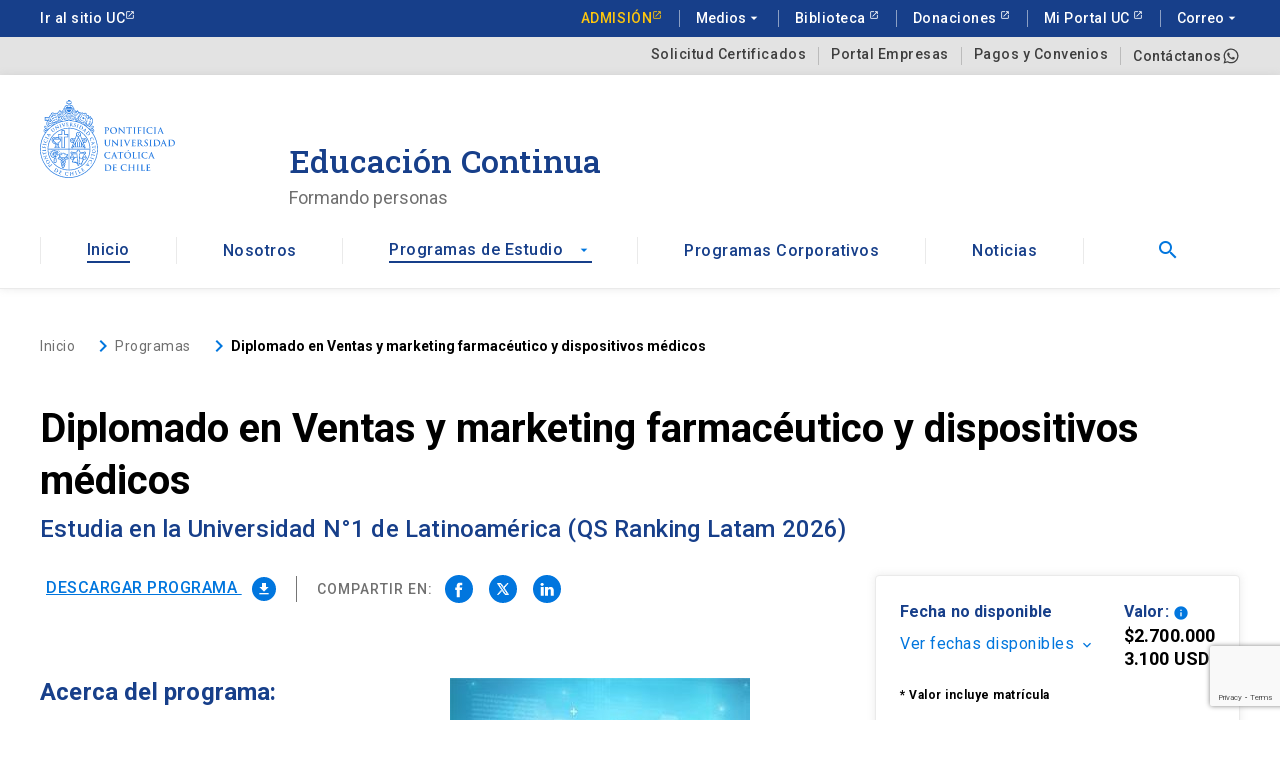

--- FILE ---
content_type: text/html; charset=UTF-8
request_url: https://educacioncontinua.uc.cl/programas/diplomado-en-ventas-y-marketing-farmaceutico-y-dispositivos-medicos/?seccion_id=1353
body_size: 48484
content:
<!DOCTYPE html>
<html lang="es">
<head>
            <!-- Google Tag Manager -->
        <script>(function(w,d,s,l,i){w[l]=w[l]||[];w[l].push({'gtm.start':
                    new Date().getTime(),event:'gtm.js'});var f=d.getElementsByTagName(s)[0],
                j=d.createElement(s),dl=l!='dataLayer'?'&l='+l:'';j.async=true;j.src=
                'https://www.googletagmanager.com/gtm.js?id='+i+dl;f.parentNode.insertBefore(j,f);
            })(window,document,'script','dataLayer','GTM-TDP57FGT');</script>
        <!-- End Google Tag Manager -->

        <!-- Meta Pixel Code -->
        <script>
            !function(f,b,e,v,n,t,s)
            {if(f.fbq)return;n=f.fbq=function(){n.callMethod?
                n.callMethod.apply(n,arguments):n.queue.push(arguments)};
                if(!f._fbq)f._fbq=n;n.push=n;n.loaded=!0;n.version='2.0';
                n.queue=[];t=b.createElement(e);t.async=!0;
                t.src=v;s=b.getElementsByTagName(e)[0];
                s.parentNode.insertBefore(t,s)}(window, document,'script',
                'https://connect.facebook.net/en_US/fbevents.js');
            fbq('init', '6405469942805873');
            fbq('track', 'PageView');
        </script>
        <noscript><img height="1" width="1" style="display:none"
                       src="https://www.facebook.com/tr?id=6405469942805873&ev=PageView&noscript=1"/>
        </noscript>
        <!-- End Meta Pixel Code -->

        <!-- Twitter conversion tracking base code -->
        <script>
            !function(e,t,n,s,u,a){e.twq||(s=e.twq=function(){s.exe?s.exe.apply(s,arguments):s.queue.push(arguments);
            },s.version='1.1',s.queue=[],u=t.createElement(n),u.async=!0,u.src='https://static.ads-twitter.com/uwt.js',
                a=t.getElementsByTagName(n)[0],a.parentNode.insertBefore(u,a))}(window,document,'script');
            twq('config','ojgzu');
        </script>
        <!-- End Twitter conversion tracking base code -->
    <meta name="facebook-domain-verification" content="r7j06z23z0zpeczlpk2xkh5py86bo1" />
        <meta charset="UTF-8">
    <script src="https://www.google.com/recaptcha/api.js?render=6LfwNWIjAAAAAAliKMXGkvqaC0G9hM4zZkrFW-6Y" async defer></script>
    <link rel="profile" href="https://gmpg.org/xfn/11">
    <meta http-equiv="X-UA-Compatible" content="IE=edge">
    <meta name="viewport" content="width=device-width, user-scalable=no, initial-scale=1.0, maximum-scale=1.0, minimum-scale=1.0">
    <link rel="profile" href="https://gmpg.org/xfn/11">
    <link rel="icon" type="image/png" href="https://educacioncontinua.uc.cl/htdocs/content/themes/uc_educacion_continua/dist/images/favicon.png">
    <script async src="https://cse.google.com/cse.js?cx=520fe205590d44dd3"></script>
    <meta name='robots' content='index, follow, max-image-preview:large, max-snippet:-1, max-video-preview:-1' />

	<!-- This site is optimized with the Yoast SEO Premium plugin v23.0 (Yoast SEO v23.0) - https://yoast.com/wordpress/plugins/seo/ -->
	<title>Diplomado UC | marketing farmacéutico y dispositivos médicos</title>
	<link rel="canonical" href="https://educacioncontinua.uc.cl/programas/diplomado-en-ventas-y-marketing-farmaceutico-y-dispositivos-medicos/" />
	<meta property="og:locale" content="es_ES" />
	<meta property="og:type" content="article" />
	<meta property="og:title" content="Diplomado en Ventas y marketing farmacéutico y dispositivos médicos" />
	<meta property="og:description" content="Diplomado en Ventas y marketing farmacéutico y dispositivos médicos PRESENTACIÓN El diplomado en ventas y marketing farmacéutico y dispositivos médicos, tiene como propósito, comprender los principales conceptos y herramientas del marketing y ventas desde un punto de vista actualizado, en un mercado altamente regulado como lo es el farmacéutico y a futuro el de dispositivos [&hellip;]" />
	<meta property="og:url" content="https://educacioncontinua.uc.cl/programas/diplomado-en-ventas-y-marketing-farmaceutico-y-dispositivos-medicos/" />
	<meta property="og:site_name" content="Educación Continua UC" />
	<meta property="article:modified_time" content="2025-12-31T00:02:27+00:00" />
	<meta property="og:image" content="https://educacioncontinua.uc.cl/htdocs/content/uploads/2022/12/Diplomado-en-ventas-y-marketing-farmaceutico-y-dispositivos-medicos-1-wpp1687980442148.jpg" />
	<meta property="og:image:width" content="300" />
	<meta property="og:image:height" content="200" />
	<meta property="og:image:type" content="image/jpeg" />
	<meta name="twitter:card" content="summary_large_image" />
	<meta name="twitter:label1" content="Tiempo de lectura" />
	<meta name="twitter:data1" content="3 minutos" />
	<script type="application/ld+json" class="yoast-schema-graph">{"@context":"https://schema.org","@graph":[{"@type":"WebPage","@id":"https://educacioncontinua.uc.cl/programas/diplomado-en-ventas-y-marketing-farmaceutico-y-dispositivos-medicos/","url":"https://educacioncontinua.uc.cl/programas/diplomado-en-ventas-y-marketing-farmaceutico-y-dispositivos-medicos/","name":"Diplomado UC | marketing farmacéutico y dispositivos médicos","isPartOf":{"@id":"https://educacioncontinua.uc.cl/#website"},"primaryImageOfPage":{"@id":"https://educacioncontinua.uc.cl/programas/diplomado-en-ventas-y-marketing-farmaceutico-y-dispositivos-medicos/#primaryimage"},"image":{"@id":"https://educacioncontinua.uc.cl/programas/diplomado-en-ventas-y-marketing-farmaceutico-y-dispositivos-medicos/#primaryimage"},"thumbnailUrl":"https://educacioncontinua.uc.cl/htdocs/content/uploads/2022/12/Diplomado-en-ventas-y-marketing-farmaceutico-y-dispositivos-medicos-1-wpp1687980442148.jpg","datePublished":"2022-12-19T12:55:20+00:00","dateModified":"2025-12-31T00:02:27+00:00","inLanguage":"es","potentialAction":[{"@type":"ReadAction","target":["https://educacioncontinua.uc.cl/programas/diplomado-en-ventas-y-marketing-farmaceutico-y-dispositivos-medicos/"]}]},{"@type":"ImageObject","inLanguage":"es","@id":"https://educacioncontinua.uc.cl/programas/diplomado-en-ventas-y-marketing-farmaceutico-y-dispositivos-medicos/#primaryimage","url":"https://educacioncontinua.uc.cl/htdocs/content/uploads/2022/12/Diplomado-en-ventas-y-marketing-farmaceutico-y-dispositivos-medicos-1-wpp1687980442148.jpg","contentUrl":"https://educacioncontinua.uc.cl/htdocs/content/uploads/2022/12/Diplomado-en-ventas-y-marketing-farmaceutico-y-dispositivos-medicos-1-wpp1687980442148.jpg","width":300,"height":200,"caption":"Imagen Diplomado en ventas y marketing farmacéutico y dispositivos médicos UC"},{"@type":"WebSite","@id":"https://educacioncontinua.uc.cl/#website","url":"https://educacioncontinua.uc.cl/","name":"Educación Continua UC","description":"Pontificia Universidad Católica de Chile","potentialAction":[{"@type":"SearchAction","target":{"@type":"EntryPoint","urlTemplate":"https://educacioncontinua.uc.cl/?s={search_term_string}"},"query-input":"required name=search_term_string"}],"inLanguage":"es"}]}</script>
	<!-- / Yoast SEO Premium plugin. -->


<link rel='dns-prefetch' href='//kit.fontawesome.com' />
<link rel='dns-prefetch' href='//kit-digital-uc-prod.s3.amazonaws.com' />
<link rel='dns-prefetch' href='//unpkg.com' />
		<style type="text/css">
		</style>
		<link rel='stylesheet' id='wp-block-library-css' href='https://educacioncontinua.uc.cl/htdocs/cms/wp-includes/css/dist/block-library/style.min.css' type='text/css' media='all' />
<style id='classic-theme-styles-inline-css' type='text/css'>
/*! This file is auto-generated */
.wp-block-button__link{color:#fff;background-color:#32373c;border-radius:9999px;box-shadow:none;text-decoration:none;padding:calc(.667em + 2px) calc(1.333em + 2px);font-size:1.125em}.wp-block-file__button{background:#32373c;color:#fff;text-decoration:none}
</style>
<style id='global-styles-inline-css' type='text/css'>
body{--wp--preset--color--black: #000000;--wp--preset--color--cyan-bluish-gray: #abb8c3;--wp--preset--color--white: #ffffff;--wp--preset--color--pale-pink: #f78da7;--wp--preset--color--vivid-red: #cf2e2e;--wp--preset--color--luminous-vivid-orange: #ff6900;--wp--preset--color--luminous-vivid-amber: #fcb900;--wp--preset--color--light-green-cyan: #7bdcb5;--wp--preset--color--vivid-green-cyan: #00d084;--wp--preset--color--pale-cyan-blue: #8ed1fc;--wp--preset--color--vivid-cyan-blue: #0693e3;--wp--preset--color--vivid-purple: #9b51e0;--wp--preset--gradient--vivid-cyan-blue-to-vivid-purple: linear-gradient(135deg,rgba(6,147,227,1) 0%,rgb(155,81,224) 100%);--wp--preset--gradient--light-green-cyan-to-vivid-green-cyan: linear-gradient(135deg,rgb(122,220,180) 0%,rgb(0,208,130) 100%);--wp--preset--gradient--luminous-vivid-amber-to-luminous-vivid-orange: linear-gradient(135deg,rgba(252,185,0,1) 0%,rgba(255,105,0,1) 100%);--wp--preset--gradient--luminous-vivid-orange-to-vivid-red: linear-gradient(135deg,rgba(255,105,0,1) 0%,rgb(207,46,46) 100%);--wp--preset--gradient--very-light-gray-to-cyan-bluish-gray: linear-gradient(135deg,rgb(238,238,238) 0%,rgb(169,184,195) 100%);--wp--preset--gradient--cool-to-warm-spectrum: linear-gradient(135deg,rgb(74,234,220) 0%,rgb(151,120,209) 20%,rgb(207,42,186) 40%,rgb(238,44,130) 60%,rgb(251,105,98) 80%,rgb(254,248,76) 100%);--wp--preset--gradient--blush-light-purple: linear-gradient(135deg,rgb(255,206,236) 0%,rgb(152,150,240) 100%);--wp--preset--gradient--blush-bordeaux: linear-gradient(135deg,rgb(254,205,165) 0%,rgb(254,45,45) 50%,rgb(107,0,62) 100%);--wp--preset--gradient--luminous-dusk: linear-gradient(135deg,rgb(255,203,112) 0%,rgb(199,81,192) 50%,rgb(65,88,208) 100%);--wp--preset--gradient--pale-ocean: linear-gradient(135deg,rgb(255,245,203) 0%,rgb(182,227,212) 50%,rgb(51,167,181) 100%);--wp--preset--gradient--electric-grass: linear-gradient(135deg,rgb(202,248,128) 0%,rgb(113,206,126) 100%);--wp--preset--gradient--midnight: linear-gradient(135deg,rgb(2,3,129) 0%,rgb(40,116,252) 100%);--wp--preset--font-size--small: 13px;--wp--preset--font-size--medium: 20px;--wp--preset--font-size--large: 36px;--wp--preset--font-size--x-large: 42px;--wp--preset--spacing--20: 0.44rem;--wp--preset--spacing--30: 0.67rem;--wp--preset--spacing--40: 1rem;--wp--preset--spacing--50: 1.5rem;--wp--preset--spacing--60: 2.25rem;--wp--preset--spacing--70: 3.38rem;--wp--preset--spacing--80: 5.06rem;--wp--preset--shadow--natural: 6px 6px 9px rgba(0, 0, 0, 0.2);--wp--preset--shadow--deep: 12px 12px 50px rgba(0, 0, 0, 0.4);--wp--preset--shadow--sharp: 6px 6px 0px rgba(0, 0, 0, 0.2);--wp--preset--shadow--outlined: 6px 6px 0px -3px rgba(255, 255, 255, 1), 6px 6px rgba(0, 0, 0, 1);--wp--preset--shadow--crisp: 6px 6px 0px rgba(0, 0, 0, 1);}:where(.is-layout-flex){gap: 0.5em;}:where(.is-layout-grid){gap: 0.5em;}body .is-layout-flow > .alignleft{float: left;margin-inline-start: 0;margin-inline-end: 2em;}body .is-layout-flow > .alignright{float: right;margin-inline-start: 2em;margin-inline-end: 0;}body .is-layout-flow > .aligncenter{margin-left: auto !important;margin-right: auto !important;}body .is-layout-constrained > .alignleft{float: left;margin-inline-start: 0;margin-inline-end: 2em;}body .is-layout-constrained > .alignright{float: right;margin-inline-start: 2em;margin-inline-end: 0;}body .is-layout-constrained > .aligncenter{margin-left: auto !important;margin-right: auto !important;}body .is-layout-constrained > :where(:not(.alignleft):not(.alignright):not(.alignfull)){max-width: var(--wp--style--global--content-size);margin-left: auto !important;margin-right: auto !important;}body .is-layout-constrained > .alignwide{max-width: var(--wp--style--global--wide-size);}body .is-layout-flex{display: flex;}body .is-layout-flex{flex-wrap: wrap;align-items: center;}body .is-layout-flex > *{margin: 0;}body .is-layout-grid{display: grid;}body .is-layout-grid > *{margin: 0;}:where(.wp-block-columns.is-layout-flex){gap: 2em;}:where(.wp-block-columns.is-layout-grid){gap: 2em;}:where(.wp-block-post-template.is-layout-flex){gap: 1.25em;}:where(.wp-block-post-template.is-layout-grid){gap: 1.25em;}.has-black-color{color: var(--wp--preset--color--black) !important;}.has-cyan-bluish-gray-color{color: var(--wp--preset--color--cyan-bluish-gray) !important;}.has-white-color{color: var(--wp--preset--color--white) !important;}.has-pale-pink-color{color: var(--wp--preset--color--pale-pink) !important;}.has-vivid-red-color{color: var(--wp--preset--color--vivid-red) !important;}.has-luminous-vivid-orange-color{color: var(--wp--preset--color--luminous-vivid-orange) !important;}.has-luminous-vivid-amber-color{color: var(--wp--preset--color--luminous-vivid-amber) !important;}.has-light-green-cyan-color{color: var(--wp--preset--color--light-green-cyan) !important;}.has-vivid-green-cyan-color{color: var(--wp--preset--color--vivid-green-cyan) !important;}.has-pale-cyan-blue-color{color: var(--wp--preset--color--pale-cyan-blue) !important;}.has-vivid-cyan-blue-color{color: var(--wp--preset--color--vivid-cyan-blue) !important;}.has-vivid-purple-color{color: var(--wp--preset--color--vivid-purple) !important;}.has-black-background-color{background-color: var(--wp--preset--color--black) !important;}.has-cyan-bluish-gray-background-color{background-color: var(--wp--preset--color--cyan-bluish-gray) !important;}.has-white-background-color{background-color: var(--wp--preset--color--white) !important;}.has-pale-pink-background-color{background-color: var(--wp--preset--color--pale-pink) !important;}.has-vivid-red-background-color{background-color: var(--wp--preset--color--vivid-red) !important;}.has-luminous-vivid-orange-background-color{background-color: var(--wp--preset--color--luminous-vivid-orange) !important;}.has-luminous-vivid-amber-background-color{background-color: var(--wp--preset--color--luminous-vivid-amber) !important;}.has-light-green-cyan-background-color{background-color: var(--wp--preset--color--light-green-cyan) !important;}.has-vivid-green-cyan-background-color{background-color: var(--wp--preset--color--vivid-green-cyan) !important;}.has-pale-cyan-blue-background-color{background-color: var(--wp--preset--color--pale-cyan-blue) !important;}.has-vivid-cyan-blue-background-color{background-color: var(--wp--preset--color--vivid-cyan-blue) !important;}.has-vivid-purple-background-color{background-color: var(--wp--preset--color--vivid-purple) !important;}.has-black-border-color{border-color: var(--wp--preset--color--black) !important;}.has-cyan-bluish-gray-border-color{border-color: var(--wp--preset--color--cyan-bluish-gray) !important;}.has-white-border-color{border-color: var(--wp--preset--color--white) !important;}.has-pale-pink-border-color{border-color: var(--wp--preset--color--pale-pink) !important;}.has-vivid-red-border-color{border-color: var(--wp--preset--color--vivid-red) !important;}.has-luminous-vivid-orange-border-color{border-color: var(--wp--preset--color--luminous-vivid-orange) !important;}.has-luminous-vivid-amber-border-color{border-color: var(--wp--preset--color--luminous-vivid-amber) !important;}.has-light-green-cyan-border-color{border-color: var(--wp--preset--color--light-green-cyan) !important;}.has-vivid-green-cyan-border-color{border-color: var(--wp--preset--color--vivid-green-cyan) !important;}.has-pale-cyan-blue-border-color{border-color: var(--wp--preset--color--pale-cyan-blue) !important;}.has-vivid-cyan-blue-border-color{border-color: var(--wp--preset--color--vivid-cyan-blue) !important;}.has-vivid-purple-border-color{border-color: var(--wp--preset--color--vivid-purple) !important;}.has-vivid-cyan-blue-to-vivid-purple-gradient-background{background: var(--wp--preset--gradient--vivid-cyan-blue-to-vivid-purple) !important;}.has-light-green-cyan-to-vivid-green-cyan-gradient-background{background: var(--wp--preset--gradient--light-green-cyan-to-vivid-green-cyan) !important;}.has-luminous-vivid-amber-to-luminous-vivid-orange-gradient-background{background: var(--wp--preset--gradient--luminous-vivid-amber-to-luminous-vivid-orange) !important;}.has-luminous-vivid-orange-to-vivid-red-gradient-background{background: var(--wp--preset--gradient--luminous-vivid-orange-to-vivid-red) !important;}.has-very-light-gray-to-cyan-bluish-gray-gradient-background{background: var(--wp--preset--gradient--very-light-gray-to-cyan-bluish-gray) !important;}.has-cool-to-warm-spectrum-gradient-background{background: var(--wp--preset--gradient--cool-to-warm-spectrum) !important;}.has-blush-light-purple-gradient-background{background: var(--wp--preset--gradient--blush-light-purple) !important;}.has-blush-bordeaux-gradient-background{background: var(--wp--preset--gradient--blush-bordeaux) !important;}.has-luminous-dusk-gradient-background{background: var(--wp--preset--gradient--luminous-dusk) !important;}.has-pale-ocean-gradient-background{background: var(--wp--preset--gradient--pale-ocean) !important;}.has-electric-grass-gradient-background{background: var(--wp--preset--gradient--electric-grass) !important;}.has-midnight-gradient-background{background: var(--wp--preset--gradient--midnight) !important;}.has-small-font-size{font-size: var(--wp--preset--font-size--small) !important;}.has-medium-font-size{font-size: var(--wp--preset--font-size--medium) !important;}.has-large-font-size{font-size: var(--wp--preset--font-size--large) !important;}.has-x-large-font-size{font-size: var(--wp--preset--font-size--x-large) !important;}
.wp-block-navigation a:where(:not(.wp-element-button)){color: inherit;}
:where(.wp-block-post-template.is-layout-flex){gap: 1.25em;}:where(.wp-block-post-template.is-layout-grid){gap: 1.25em;}
:where(.wp-block-columns.is-layout-flex){gap: 2em;}:where(.wp-block-columns.is-layout-grid){gap: 2em;}
.wp-block-pullquote{font-size: 1.5em;line-height: 1.6;}
</style>
<link rel='stylesheet' id='fts-feeds-css' href='https://educacioncontinua.uc.cl/htdocs/content/plugins/feed-them-social/feeds/css/styles.css' type='text/css' media='' />
<link rel='stylesheet' id='uc_kit_css-css' href='https://kit-digital-uc-prod.s3.amazonaws.com/uc-kitdigital/css/uc-kitdigital.css' type='text/css' media='all' />
<link rel='stylesheet' id='main_css-css' href='https://educacioncontinua.uc.cl/htdocs/content/themes/uc_educacion_continua/dist/css/main.min.css?ver=1.0.6' type='text/css' media='all' />
<script type="text/javascript" src="https://educacioncontinua.uc.cl/htdocs/cms/wp-includes/js/jquery/jquery.min.js" id="jquery-core-js"></script>
<script type="text/javascript" src="https://educacioncontinua.uc.cl/htdocs/cms/wp-includes/js/jquery/jquery-migrate.min.js" id="jquery-migrate-js"></script>
<script type="text/javascript" id="fts_clear_cache_script-js-extra">
/* <![CDATA[ */
var ftsAjax = {"ajaxurl":"https:\/\/educacioncontinua.uc.cl\/htdocs\/cms\/wp-admin\/admin-ajax.php"};
var ftsAjax = {"ajaxurl":"https:\/\/educacioncontinua.uc.cl\/htdocs\/cms\/wp-admin\/admin-ajax.php"};
/* ]]> */
</script>
<script type="text/javascript" src="https://educacioncontinua.uc.cl/htdocs/content/plugins/feed-them-social/admin/js/admin.js" id="fts_clear_cache_script-js"></script>
<script type="text/javascript" id="fts_encrypt_script-js-extra">
/* <![CDATA[ */
var ftsAjaxEncrypt = {"ajaxurl":"https:\/\/educacioncontinua.uc.cl\/htdocs\/cms\/wp-admin\/admin-ajax.php","nonce":"bf56275ab6"};
var ftsAjaxEncrypt = {"ajaxurl":"https:\/\/educacioncontinua.uc.cl\/htdocs\/cms\/wp-admin\/admin-ajax.php","nonce":"bf56275ab6"};
/* ]]> */
</script>
<script type="text/javascript" src="https://educacioncontinua.uc.cl/htdocs/content/plugins/feed-them-social/admin/js/encrypt.js" id="fts_encrypt_script-js"></script>
<script type="text/javascript" src="https://educacioncontinua.uc.cl/htdocs/content/plugins/feed-them-social/feeds/js/powered-by.js" id="fts_powered_by_js-js"></script>
<script type="text/javascript" id="fts-global-js-extra">
/* <![CDATA[ */
var fts_twitter_ajax = {"ajax_url":"https:\/\/educacioncontinua.uc.cl\/htdocs\/cms\/wp-admin\/admin-ajax.php"};
var fts_twitter_ajax = {"ajax_url":"https:\/\/educacioncontinua.uc.cl\/htdocs\/cms\/wp-admin\/admin-ajax.php"};
/* ]]> */
</script>
<script type="text/javascript" src="https://educacioncontinua.uc.cl/htdocs/content/plugins/feed-them-social/feeds/js/fts-global.js" id="fts-global-js"></script>
<link rel="https://api.w.org/" href="https://educacioncontinua.uc.cl/wp-json/" /><link rel="alternate" type="application/json" href="https://educacioncontinua.uc.cl/wp-json/wp/v2/programas/95620" /><link rel="alternate" type="application/json+oembed" href="https://educacioncontinua.uc.cl/wp-json/oembed/1.0/embed?url=https%3A%2F%2Feducacioncontinua.uc.cl%2Fprogramas%2Fdiplomado-en-ventas-y-marketing-farmaceutico-y-dispositivos-medicos%2F" />
<link rel="alternate" type="text/xml+oembed" href="https://educacioncontinua.uc.cl/wp-json/oembed/1.0/embed?url=https%3A%2F%2Feducacioncontinua.uc.cl%2Fprogramas%2Fdiplomado-en-ventas-y-marketing-farmaceutico-y-dispositivos-medicos%2F&#038;format=xml" />
<script type="text/javascript">
/* <![CDATA[ */
var themosis = {
ajaxurl: "https:\/\/educacioncontinua.uc.cl\/htdocs\/cms\/wp-admin\/admin-ajax.php",
};
/* ]]> */
</script><meta name="csrf-token" content="jGLppscqxfwA1ckSC67wiAOpu2uF3eaM5KeKKDBa"></head>
<body class="programas-template-default single single-programas postid-95620 single-programa">

    <!-- Google Tag Manager (noscript) -->
    <noscript><iframe src="https://www.googletagmanager.com/ns.html?id=GTM-TDP57FGT"
                      height="0" width="0" style="display:none;visibility:hidden"></iframe></noscript>
    <!-- End Google Tag Manager (noscript) -->

<header class="uc-header" id="masthead" role="banner">

    
        <div class="modal show fade" data-backdrop="static" id="footer-modal-ficha">
  <div class="modal-dialog modal-dialog-centered">
    <div class="modal-content">
      <button type="button" class="close" data-dismiss="modal" aria-label="Cerrar modal">
        <i class="uc-icon icon-shape--rounded">close</i>
      </button>
      <div class="uc-modal_content my-4 mx-3">
        <p>Por favor ingresa tu correo electrónico, automáticamente información del programa se descargará.</p>
        <form class="uc-form-validate" action="#">
  <fieldset class="uc-form-group">
    <label for="email">E-mail <span class="field_required">*</span></label>
    <input id="email-ficha" name="email" type="email" class="uc-input-style required" placeholder="sucorreo@correo.com">
  </fieldset>
  <p class="p-size--sm">* Al ingresar tu e-mail aceptas recibir información de Educación Continua UC y actividades relacionadas.</p>
  <div class="text-right mt-24 mb-1">
    <input name="autorizo" type="hidden" value="true" id="autorizo" checked >
    <input type="hidden" name="program" value="95620">
    <input type="hidden" name="section" value="1353">
    <input type="hidden" name="unidad" value="0013s000017tvv6AAA">
    <input type="hidden" name="seccion" value="01t3s000004kKm7AAE">
    <input type="hidden" name="action" value="sendBrochure">
    <input type="hidden" name="token" value="9153c4e808">
    <input type="hidden" name="security" value="9153c4e808">
    <input type="submit" class="button uc-btn btn-cta btn-inline" id="btn-enviar-ficha" value="Descargar">
  </div>
  <div class="uc-alert error mb-12 d-none">
  <div class="uc-alert_content">
    <i class="uc-icon icon-size--sm">cancel</i>
    <span class="p p-size--sm bold ml-8">Error, descripción</span>
  </div>
  <div class="uc-alert_close">
    <i class="uc-icon icon-size--sm">close</i>
  </div>
</div>
<div class="uc-alert success mb-12 d-none">
  <div class="uc-alert_content d-flex">
    <i class="uc-icon icon-size--sm">check_circle</i>
    <span class="p p-size--sm bold ml-8">Éxito, descripción</span>
  </div>
  <div class="uc-alert_close">
    <i class="uc-icon icon-size--sm">close</i>
  </div>
</div>
</form>
      </div>
    </div>
  </div>
</div>
    <div class="modal show fade" data-backdrop="static" id="footer-modal-informacion">
  <div class="modal-dialog modal-dialog-centered">
    <div class="modal-content">
      <button type="button" class="close" data-dismiss="modal" aria-label="Cerrar modal">
        <i class="uc-icon icon-shape--rounded">close</i>
      </button>
      <div class="uc-modal_content my-4 mx-3">
        <p>¿Deseas más información sobre este programa?  A continuación ingresa tu consulta y tus datos.</p>
        <form class="uc-form-validate" action="#">
  <div class="uc-form-group">
      <label for="nombres">Nombres <span class="field_required">*</span></label>
      <input id="nombres" name="nombres" type="text" class="uc-input-style required" placeholder="Nombres">
  </div>
  <div class="row">
    <div class="col-md-6">
      <div class="uc-form-group">
          <label for="apellido_p">Apellido paterno <span class="field_required">*</span></label>
          <input id="apellido_p" name="apellido_p" type="text" class="uc-input-style required" placeholder="Apellido paterno">
      </div>
    </div>
    <div class="col-md-6">
      <div class="uc-form-group">
          <label for="apellido_m">Apellido materno <span class="field_required">*</span></label>
          <input id="apellido_m" name="apellido_m" type="text" class="uc-input-style required" placeholder="Apellido materno">
      </div>
    </div>
  </div>
  <fieldset class="uc-form-group">
    <label for="email">Correo <span class="field_required">*</span></label>
    <input id="email-informacion" name="email" type="email" class="uc-input-style required" placeholder="sucorreo@correo.com">
  </fieldset>
  <div class="uc-form-group">
      <label for="mensaje-informacion">Mensaje <span class="field_required">*</span></label>
      <textarea name="mensaje" id="mensaje-informacion" class="uc-input-style required" rows="3" cols="50" placeholder="Mensaje"></textarea>
  </div>
  <p class="p-size--sm">* Al ingresar tu e-mail aceptas recibir información de Educación Continua UC y actividades relacionadas.</p>
  <div class="text-right mt-24 mb-1">
    <input type="hidden" name="action" value="sendInformation">
    <input type="hidden" name="autorizo" value="true" id="autorizo-informacion" >
    <input type="hidden" name="unidad" value="0013s000017tvv6AAA">
    <input type="hidden" name="token" value="fa4bd9c81a">
    <input type="hidden" name="seccion" value="01t3s000004kKm7AAE">
    <input type="hidden" name="security" value="fa4bd9c81a">
    <input type="submit" class="button uc-btn btn-cta btn-inline" id="btn-enviar-informacion" value="Enviar datos">
  </div>
  <div class="uc-alert error mb-12 d-none">
  <div class="uc-alert_content">
    <i class="uc-icon icon-size--sm">cancel</i>
    <span class="p p-size--sm bold ml-8">Error, descripción</span>
  </div>
  <div class="uc-alert_close">
    <i class="uc-icon icon-size--sm">close</i>
  </div>
</div>
<div class="uc-alert success mb-12 d-none">
  <div class="uc-alert_content d-flex">
    <i class="uc-icon icon-size--sm">check_circle</i>
    <span class="p p-size--sm bold ml-8">Éxito, descripción</span>
  </div>
  <div class="uc-alert_close">
    <i class="uc-icon icon-size--sm">close</i>
  </div>
</div>
</form>
              </div>
    </div>
  </div>
</div>
    <div class="modal show fade" data-backdrop="static" id="footer-modal-avisame">
  <div class="modal-dialog modal-dialog-centered">
    <div class="modal-content">
      <button type="button" class="close" data-dismiss="modal" aria-label="Cerrar modal">
        <i class="uc-icon icon-shape--rounded">close</i>
      </button>
      <div class="uc-modal_content my-4 mx-3">
        <p>Por favor, ingresa tu e-mail y te avisaremos cuándo la actividad esté disponible o se abra una nueva fecha de impartición.</p>
        <form class="uc-form-validate" action="#">
  <fieldset class="uc-form-group">
    <label for="email">E-mail <span class="field_required">*</span></label>
    <input id="email-avisame" name="email" type="email" class="uc-input-style required" placeholder="sucorreo@correo.com">
  </fieldset>
  <p class="p-size--sm">* Al ingresar tu e-mail aceptas recibir información de Educación Continua UC y actividades relacionadas.</p>
  <div class="text-right mt-24 mb-1">
    <input name="autorizo-a" type="hidden" value="true" id="autorizo-a" checked >
    <input type="hidden" name="seccion" value="01t3s000004kKm7AAE">
    <input type="hidden" name="unidad" value="0013s000017tvv6AAA">
    <input type="hidden" name="action" value="sendAvailability">
    <input type="hidden" name="token" value="2a815879ab">
    <input type="hidden" name="security" value="2a815879ab">
    <input type="submit" class="button uc-btn btn-cta btn-inline" id="btn-enviar-avisame" value="Enviar datos">
  </div>
  <div class="uc-alert error mb-12 d-none">
  <div class="uc-alert_content">
    <i class="uc-icon icon-size--sm">cancel</i>
    <span class="p p-size--sm bold ml-8">Error, descripción</span>
  </div>
  <div class="uc-alert_close">
    <i class="uc-icon icon-size--sm">close</i>
  </div>
</div>
<div class="uc-alert success mb-12 d-none">
  <div class="uc-alert_content d-flex">
    <i class="uc-icon icon-size--sm">check_circle</i>
    <span class="p p-size--sm bold ml-8">Éxito, descripción</span>
  </div>
  <div class="uc-alert_close">
    <i class="uc-icon icon-size--sm">close</i>
  </div>
</div>
</form>
      </div>
    </div>
  </div>
</div>
    <div class="modal show fade" data-backdrop="static" id="footer-modal-sugerir">
  <div class="modal-dialog modal-dialog-centered">
    <div class="modal-content">
      <button type="button" class="close" data-dismiss="modal" aria-label="Cerrar modal">
        <i class="uc-icon icon-shape--rounded">close</i>
      </button>
      <div class="uc-modal_content my-4 mx-3">
        <p>Si no lo has encontrado;  Por favor, cuéntanos qué programa buscas.</p>
        <form class="uc-form-validate" action="#">
  <fieldset class="uc-form-group">
    <label for="email">Correo <span class="field_required">*</span></label>
    <input id="email-sugerir" name="email" type="email" class="uc-input-style required" placeholder="sucorreo@correo.com">
  </fieldset>
    <fieldset class="uc-form-group">
        <label for="area">Área de interés <span class="field_required">*</span></label>
        <select id="area-sugerir" name="area" class="uc-input-style required">
            <option value="">Seleccione un área de interés</option>
                                          <option value="Agronomía y Medio Ambiente-7109">Agronomía y Medio Ambiente</option>
                              <option value="Arquitectura, Diseño y Urbanismo-7111">Arquitectura, Diseño y Urbanismo</option>
                              <option value="Arte y Cultura-7112">Arte y Cultura</option>
                              <option value="Ciencias Sociales-7116">Ciencias Sociales</option>
                              <option value="Ciencias y Estadística-7115">Ciencias y Estadística</option>
                              <option value="Computación y Tecnologías de Información-11448">Computación y Tecnologías de Información</option>
                              <option value="Comunicaciones, Marketing y Experiencia-7118">Comunicaciones, Marketing y Experiencia</option>
                              <option value="Derecho-7119">Derecho</option>
                              <option value="Educación-7120">Educación</option>
                              <option value="Gestión y Negocios-7108">Gestión y Negocios</option>
                              <option value="Humanidades-11442">Humanidades</option>
                              <option value="Idiomas-11447">Idiomas</option>
                              <option value="Ingeniería, Construcción y Tecnología-4035">Ingeniería, Construcción y Tecnología</option>
                              <option value="Políticas Públicas-7110">Políticas Públicas</option>
                              <option value="Salud y Bienestar-5769">Salud y Bienestar</option>
                                  </select>
    </fieldset>
  <div class="uc-form-group">
      <label for="mensaje">Mensaje <span class="field_required">*</span></label>
      <textarea name="mensaje" id="mensaje" class="uc-input-style required" rows="5" cols="50"></textarea>
  </div>
  <p class="p-size--sm">* Al ingresar tu e-mail aceptas recibir información de Educación Continua UC y actividades relacionadas.</p>
  <div class="text-right mt-24 mb-1">
    <input type="hidden" name="autorizo" value="true" id="autorizo-sugerir" >
    <input type="hidden" name="seccion" value="01t3s000004kKm7AAE">
    <input type="hidden" name="action" value="sendSuggest">
    <input type="hidden" name="token" value="69ebc8ea1c">
    <input type="hidden" name="security" value="69ebc8ea1c">
    <input type="submit" class="button uc-btn btn-cta btn-inline" id="btn-enviar-sugerir" value="Enviar datos">
  </div>
  <div class="uc-alert error mb-12 d-none">
  <div class="uc-alert_content">
    <i class="uc-icon icon-size--sm">cancel</i>
    <span class="p p-size--sm bold ml-8">Error, descripción</span>
  </div>
  <div class="uc-alert_close">
    <i class="uc-icon icon-size--sm">close</i>
  </div>
</div>
<div class="uc-alert success mb-12 d-none">
  <div class="uc-alert_content d-flex">
    <i class="uc-icon icon-size--sm">check_circle</i>
    <span class="p p-size--sm bold ml-8">Éxito, descripción</span>
  </div>
  <div class="uc-alert_close">
    <i class="uc-icon icon-size--sm">close</i>
  </div>
</div>
</form>
      </div>
    </div>
  </div>
</div>

    <a class="hide" href="#main-content">Saltar a contenido principal</a>
    <!--UC top bar-->
    <div id="uc-global-topbar"></div>
    <!--END UC top bar-->
    <!--UC top bar-->
    <div class="uc-top-bar uc-top-bar--gray d-none d-lg-block" id="menu-secundario">
        <div class="container">
            <nav class="top-bar_links justify-content-end d-none d-lg-flex" role="navigation" aria-label="Menú secundario UC Educación Continua">
                                    <a href="https://educacioncontinua.uc.cl/solicitud-de-certificados/"  class="text-size--sm  ml-12 pl-12" title="Solicitud Certificados">
                        Solicitud Certificados
                    </a>
                                    <a href="https://educacioncontinua.uc.cl/portal-empresas/"  class="text-size--sm  ml-12 pl-12" title="Portal Empresas">
                        Portal Empresas
                    </a>
                                    <a href="https://educacioncontinua.uc.cl/pagos-y-convenios/"  class="text-size--sm  ml-12 pl-12" title="Pagos y Convenios">
                        Pagos y Convenios
                    </a>
                                
                                    <a href="https://wa.me/56951607037" target="_blank" class="text-size--sm d-flex align-items-center ml-12 pl-12" title="Contáctanos" style="gap: 12px">
                        Contáctanos
                        <svg xmlns="http://www.w3.org/2000/svg" width="18px" height="18px" viewBox="0 0 24 24"><path fill="currentColor" d="M12.04 2c-5.46 0-9.91 4.45-9.91 9.91c0 1.75.46 3.45 1.32 4.95L2.05 22l5.25-1.38c1.45.79 3.08 1.21 4.74 1.21c5.46 0 9.91-4.45 9.91-9.91c0-2.65-1.03-5.14-2.9-7.01A9.82 9.82 0 0 0 12.04 2m.01 1.67c2.2 0 4.26.86 5.82 2.42a8.23 8.23 0 0 1 2.41 5.83c0 4.54-3.7 8.23-8.24 8.23c-1.48 0-2.93-.39-4.19-1.15l-.3-.17l-3.12.82l.83-3.04l-.2-.32a8.2 8.2 0 0 1-1.26-4.38c.01-4.54 3.7-8.24 8.25-8.24M8.53 7.33c-.16 0-.43.06-.66.31c-.22.25-.87.86-.87 2.07c0 1.22.89 2.39 1 2.56c.14.17 1.76 2.67 4.25 3.73c.59.27 1.05.42 1.41.53c.59.19 1.13.16 1.56.1c.48-.07 1.46-.6 1.67-1.18s.21-1.07.15-1.18c-.07-.1-.23-.16-.48-.27c-.25-.14-1.47-.74-1.69-.82c-.23-.08-.37-.12-.56.12c-.16.25-.64.81-.78.97c-.15.17-.29.19-.53.07c-.26-.13-1.06-.39-2-1.23c-.74-.66-1.23-1.47-1.38-1.72c-.12-.24-.01-.39.11-.5c.11-.11.27-.29.37-.44c.13-.14.17-.25.25-.41c.08-.17.04-.31-.02-.43c-.06-.11-.56-1.35-.77-1.84c-.2-.48-.4-.42-.56-.43c-.14 0-.3-.01-.47-.01"/></svg>
                    </a>
                            </nav>
        </div>
    </div>
    <div class="uc-navbar">
        <!-- Menú para versión Escritorio -->
        <div class="container d-none d-lg-block">
            <div class="row">
                <div class="col-lg-3 col-xl-2">
                    <div class="pr-40">
                        <a href="/"><img
                            src="https://kit-digital-uc-prod.s3.amazonaws.com/assets/logo-uc-azul.svg"
                            alt="Pontificia Universidad Católica de Chile"
                            class="img-fluid"
                            style="height:80px"
                        /></a>
                    </div>
                </div>
                <div class="col-lg-7 col-xl-9">
                    <div class="pl-44">
                        <div class="h2 text-font--serif text-color--blue mt-40">
                            Educación Continua
                        </div>
                        <div class="text-color--gray p-size--lg">
                            Formando personas
                        </div>
                    </div>
                </div>
            </div>
            <!--Menú principal-->
            <div class="uc-navbar__bar mt-24 d-flex justify-content-between align-items-start relative" id="menu-principal">
        <nav class="w-100" role="navigation" aria-label="Menú principal">
            <ul class="uc-navbar_nav mt-0">
                
                                            <li class="nav-item">
                            <a href="https://educacioncontinua.uc.cl" class="uc-btn btn-inline  active" title="Inicio">Inicio</a>
                        </li>
                                    
                                            <li class="nav-item">
                            <a href="https://educacioncontinua.uc.cl/nosotros/" class="uc-btn btn-inline  " title="Nosotros">Nosotros</a>
                        </li>
                                    
                                            <li class="nav-item uc-navbar-dropdown">
                                                        <a href="https://educacioncontinua.uc.cl/programas/" class="uc-btn btn-inline active" title="Programas de Estudio">Programas de Estudio <i class="uc-icon">arrow_drop_down</i></a>
                            <ul class="uc-navbar-dropdown_menu">
                                                                    <li class="dropdown_item--heading">
                                        <a class="uc-btn" title="Diplomados" href="https://educacioncontinua.uc.cl/programas/?tipo-prog=diplomados">Diplomados </a>
                                                                            </li>
                                                                    <li class="dropdown_item--heading">
                                        <a class="uc-btn" title="Cursos y talleres" href="https://educacioncontinua.uc.cl/programas/?tipo-prog=cursos-y-talleres">Cursos y talleres </a>
                                                                            </li>
                                                                    <li class="dropdown_item--heading">
                                        <a class="uc-btn" title="Seminarios y otros" href="https://educacioncontinua.uc.cl/programas/?tipo-prog=seminarios-y-otros">Seminarios y otros </a>
                                                                            </li>
                                                                    <li class="dropdown_item--heading">
                                        <a class="uc-btn" title="Ver todos" href="https://educacioncontinua.uc.cl/programas/">Ver todos </a>
                                                                            </li>
                                                            </ul>
                        </li>
                                    
                                            <li class="nav-item">
                            <a href="https://educacioncontinua.uc.cl/programas-corporativos/" class="uc-btn btn-inline  " title="Programas Corporativos">Programas Corporativos</a>
                        </li>
                                    
                                            <li class="nav-item">
                            <a href="https://educacioncontinua.uc.cl/noticias/" class="uc-btn btn-inline  " title="Noticias">Noticias</a>
                        </li>
                                                </ul>
        </nav>
        <div class="d-flex align-items-center justify-content-between">
            <form class="search-box d-flex justify-content-start" id="search-box" action="/buscador" method="get">
                

                

                <input type="text" class="search-box__input" value="" placeholder="¿Qué estás buscando?" name="q" required>
                
                
            </form>
            <button type="button" class="uc-btn btn-inline px-60"  aria-controls="search" aria-expansion="false" data-collapse="collapseSearcher" aria-label="Abrir buscador" id="search-btn">
                <span class="uc-icon" aria-hidden="true">search</span>
            </button>
        </div>
    </div>

            <!-- End Menú principal-->
        </div>
        <!-- Menú para versión Móvil -->
        <div class="uc-navbar_mobile d-block d-lg-none">
    <div class="uc-navbar_mobile-bar navbar-brand">
        <div class="uc-navbar_mobile-logo navbar-light">
            <!--Esto debe ir en el home-->
            <a class="d-block" href="http://educacioncontinua.uc.cl/" title="UC Educación continua">
                <span class="h2 text-font--serif text-color--blue m-0">Educación Continua</span>
            </a>
            <!--Esto debe ir en las páginas internas
            <h2 class="h2 text-font--serif text-color--blue m-0">Educación Continua</h2>
            -->
        </div>
        <button title="Buscar" class="uc-btn btn-inline px-20"  aria-controls="search-box-mobile" aria-expansion="false" data-collapse="collapseMobileSearch" aria-label="Abrir buscador" id="search-btn-mobile">
            <span class="uc-icon" aria-hidden="true">search</span>
        </button>
        <button title="" class="uc-navbar_mobile-button" aria-controls="menu-mobile" aria-expansion="false" data-collapse="collapseMobileNav" aria-label="Abrir menú principal" id="menu-btn">
            <span class="uc-icon" aria-hidden="true"></span>
            Menú
        </button>
    </div>
    <form class="search-box d-flex justify-content-between align-items-center" id="search-box-mobile" action="/buscador" method="get">
        
        
        

        

        <input type="text" class="search-box__input" value="" placeholder="¿Qué estás buscando?" name="q" required />

        <button type="submit" title="Buscar" class="uc-btn btn-inline px-16"  aria-controls="search" aria-expansion="false" data-collapse="collapseSearcher" aria-label="Abrir buscador" id="search-btn">
            <span class="uc-icon" aria-hidden="true">search</span>
        </button>
    </form>

    <div aria-labelledby="menu" aria-hidden="true" id="menu-mobile" class="uc-navbar_mobile-content" data-toggle="collapseMobileNav" data-open="false"
         style="height: 0;">
        <nav class="uc-navbar_mobile-list" role="navigation" aria-label="Menú principal">
                            <ul class="mt-0">
                                                                        <li class="list-item">
                                <a class="uc-navbar_mobile-list__link" href="https://educacioncontinua.uc.cl" title="Inicio">Inicio</a>
                            </li>
                                                                                                <li class="list-item">
                                <a class="uc-navbar_mobile-list__link" href="https://educacioncontinua.uc.cl/nosotros/" title="Nosotros">Nosotros</a>
                            </li>
                                                                                                <li class="list-item list-item--submenu">
                                <a class="uc-navbar_mobile-list__link" title="Programas de Estudio" href="https://educacioncontinua.uc.cl/programas/">Programas de Estudio <i class="uc-icon uc-navbar_mobile-list__link__icon" aria-hidden="true">keyboard_arrow_down</i></a>
                                <ul class="uc-navbar_mobile-list__submenu">
                                                                            <li class="uc-navbar_mobile-list__submenu__link">
                                            <a class="uc-btn" title="Diplomados" href="https://educacioncontinua.uc.cl/programas/?tipo-prog=diplomados">Diplomados</a>
                                            <!--<ul class="uc-navbar_mobile-list__submenu__menu">
                                                <li class="uc-navbar_mobile-list__submenu__menu__link">
                                                    <a href="" class="uc-btn">Item 3er nivel</a>
                                                </li>
                                            </ul>-->
                                        </li>
                                                                            <li class="uc-navbar_mobile-list__submenu__link">
                                            <a class="uc-btn" title="Cursos y talleres" href="https://educacioncontinua.uc.cl/programas/?tipo-prog=cursos-y-talleres">Cursos y talleres</a>
                                            <!--<ul class="uc-navbar_mobile-list__submenu__menu">
                                                <li class="uc-navbar_mobile-list__submenu__menu__link">
                                                    <a href="" class="uc-btn">Item 3er nivel</a>
                                                </li>
                                            </ul>-->
                                        </li>
                                                                            <li class="uc-navbar_mobile-list__submenu__link">
                                            <a class="uc-btn" title="Seminarios y otros" href="https://educacioncontinua.uc.cl/programas/?tipo-prog=seminarios-y-otros">Seminarios y otros</a>
                                            <!--<ul class="uc-navbar_mobile-list__submenu__menu">
                                                <li class="uc-navbar_mobile-list__submenu__menu__link">
                                                    <a href="" class="uc-btn">Item 3er nivel</a>
                                                </li>
                                            </ul>-->
                                        </li>
                                                                            <li class="uc-navbar_mobile-list__submenu__link">
                                            <a class="uc-btn" title="Ver todos" href="https://educacioncontinua.uc.cl/programas/">Ver todos</a>
                                            <!--<ul class="uc-navbar_mobile-list__submenu__menu">
                                                <li class="uc-navbar_mobile-list__submenu__menu__link">
                                                    <a href="" class="uc-btn">Item 3er nivel</a>
                                                </li>
                                            </ul>-->
                                        </li>
                                                                    </ul>
                            </li>
                                                                                                <li class="list-item">
                                <a class="uc-navbar_mobile-list__link" href="https://educacioncontinua.uc.cl/programas-corporativos/" title="Programas Corporativos">Programas Corporativos</a>
                            </li>
                                                                                                <li class="list-item">
                                <a class="uc-navbar_mobile-list__link" href="https://educacioncontinua.uc.cl/noticias/" title="Noticias">Noticias</a>
                            </li>
                                                            </ul>
                    </nav>
        <nav class="uc-navbar_mobile-list uc-navbar_mobile-list--secondary" role="navigation" aria-label="Menú secundario UC Educación Continua">
                            <a class="uc-navbar_mobile-list__link" href="https://educacioncontinua.uc.cl/solicitud-de-certificados/"  title="Solicitud Certificados">
                    Solicitud Certificados <i class="uc-icon uc-navbar_mobile-list__link__icon" aria-hidden="true"> keyboard_arrow_right </i>
                    <span class="hide">(El enlace se abre en una nueva pestaña)</span>
                </a>
                            <a class="uc-navbar_mobile-list__link" href="https://educacioncontinua.uc.cl/portal-empresas/"  title="Portal Empresas">
                    Portal Empresas <i class="uc-icon uc-navbar_mobile-list__link__icon" aria-hidden="true"> keyboard_arrow_right </i>
                    <span class="hide">(El enlace se abre en una nueva pestaña)</span>
                </a>
                            <a class="uc-navbar_mobile-list__link" href="https://educacioncontinua.uc.cl/pagos-y-convenios/"  title="Pagos y Convenios">
                    Pagos y Convenios <i class="uc-icon uc-navbar_mobile-list__link__icon" aria-hidden="true"> keyboard_arrow_right </i>
                    <span class="hide">(El enlace se abre en una nueva pestaña)</span>
                </a>
                    </nav>
        <nav class="top-bar_links py-24 px-20">
            <h4 class="uc-subtitle mb-12">Accesos UC</h4>
            <a href="http://bibliotecas.uc.cl/" target="_blank" class="uc-btn btn-inline btn-rounded mr-8 mb-8" title="Biblioteca">
                Biblioteca <i class="uc-icon" aria-hidden="true">launch</i>
                <span class="hide">(El enlace se abre en una nueva pestaña)</span>
            </a>
            <a href="https://sso.uc.cl/cas/login" target="_blank" class="uc-btn btn-inline btn-rounded mr-8 mb-8" title="Mi portal UC">
                Mi Portal UC <i class="uc-icon" aria-hidden="true">launch</i>
                <span class="hide">(El enlace se abre en una nueva pestaña)</span>
            </a>
            <a href="https://correo.uc.cl" target="_blank" class="uc-btn btn-inline btn-rounded mr-8 mb-8" title="Correo">
                Correo <i class="uc-icon" aria-hidden="true">launch</i>
                <span class="hide">(El enlace se abre en una nueva pestaña)</span>
            </a>
        </nav>
    </div>
</div>
    </div>
</header><!-- #masthead -->
<div id="vue">
    <v-modal-window></v-modal-window>
        <div class="container">
        
        <ol class="uc-breadcrumb my-20 my-lg-3" aria-label="Breadcrumb">
    <!-- Breadcrumb NavXT 7.3.0 -->
<li class="uc-breadcrumb_item"> <a property="item" typeof="WebPage" title="Ir aI inicio." href="https://educacioncontinua.uc.cl" class="home" >Inicio</a><meta property="position" content="1"></li><i class="uc-icon" aria-hidden="true">keyboard_arrow_right</i><li class="uc-breadcrumb_item"> <a property="item" typeof="WebPage" title="Ir a Programas." href="https://educacioncontinua.uc.cl/programas/" class="programas-root post post-programas" >Programas</a><meta property="position" content="2"></li><i class="uc-icon" aria-hidden="true">keyboard_arrow_right</i><li class="uc-breadcrumb_item current"> <span property="name">Diplomado en Ventas y marketing farmacéutico y dispositivos médicos</span><meta property="position" content="3"></li>
    </ol>
        <main role="main" id="main-content">
            <h1 class="uc-h1 mb-8">Diplomado en Ventas y marketing farmacéutico y dispositivos médicos</h1>
                            <h4 class="uc-h3 blue text-weight--medium">Estudia en la Universidad N°1 de Latinoamérica (QS Ranking Latam 2026)</h4>
            
            <div class="row align-items-start mt-32">
                <article class="col-md-7 col-lg-8">
                    <div class="links d-lg-flex align-items-center mb-40 mb-lg-5">
    <v-download-pensum-button
        description="Diplomado en Ventas y marketing farmacéutico y dispositivos médicos"
        :seccion="&quot;01t3s000004kKm7AAE&quot;"
        :secciondata="{&quot;id&quot;:1353,&quot;id_seccion&quot;:&quot;01t3s000004kKm7AAE&quot;,&quot;id_seccion_ofim&quot;:&quot;53483&quot;,&quot;title&quot;:&quot;Diplomado en Ventas y marketing farmac\u00e9utico y dispositivos m\u00e9dicos&quot;,&quot;prg_title&quot;:&quot;https:\/\/educacioncontinua.uc.cl\/programas\/diplomado-en-ventas-y-marketing-farmaceutico-y-dispositivos-medicos\/?seccion_id=3075&quot;,&quot;codigo_rpnp&quot;:null,&quot;division&quot;:null,&quot;codigo_sence&quot;:null,&quot;tipo_horario&quot;:&quot;V&quot;,&quot;jefe_prg&quot;:&quot;{\&quot;nombre_jefe_prg\&quot;:\&quot;Claudio Paulos Arenas\&quot;}&quot;,&quot;programas_post_id&quot;:95620,&quot;programa_id&quot;:879,&quot;seccion_post_id&quot;:95623,&quot;unidad_academica_id&quot;:1183,&quot;lugar_de_realizacion_id&quot;:1331,&quot;modalidad_id&quot;:1332,&quot;area_tematica_id&quot;:1252,&quot;area_tematica_adicional_1_id&quot;:null,&quot;area_tematica_adicional_2_id&quot;:null,&quot;tipo_programa_id&quot;:1321,&quot;precio_clp&quot;:2700000,&quot;precio_uf&quot;:null,&quot;precio_usd&quot;:3100,&quot;horas_totales&quot;:109,&quot;horas_cronologicas&quot;:109,&quot;horas_pedagogicas&quot;:0,&quot;vacantes&quot;:35,&quot;cupos_disponibles&quot;:24,&quot;inscritos&quot;:null,&quot;fecha_inicio&quot;:&quot;2023-06-19 20:50:50&quot;,&quot;fecha_termino&quot;:&quot;2023-12-18 20:50:50&quot;,&quot;fecha_f_disponible&quot;:null,&quot;fecha_ini_matricula&quot;:&quot;2022-12-19 20:50:50&quot;,&quot;fecha_fin_matricula&quot;:&quot;2023-06-28 20:50:50&quot;,&quot;is_active&quot;:0,&quot;estado&quot;:&quot;Activa&quot;,&quot;duracion&quot;:&quot;&quot;,&quot;ficha_disponible&quot;:0,&quot;tiene_conv_marco&quot;:0,&quot;tiene_admision&quot;:1,&quot;tiene_postulacion&quot;:1,&quot;es_gratis&quot;:0,&quot;es_destacada&quot;:0,&quot;content&quot;:&quot;&quot;,&quot;proceso_admision&quot;:&quot;&lt;p&gt;Las personas interesadas deber\u00e1n completar la ficha de postulaci\u00f3n que se encuentra al costado derecho de esta p\u00e1gina web\u00a0y enviar los siguientes documentos al momento de la postulaci\u00f3n o de manera posterior a la coordinaci\u00f3n a cargo:\u00a0&lt;\/p&gt;&lt;ul&gt;&lt;li&gt;Curr\u00edculum vitae actualizado.&lt;\/li&gt;&lt;li&gt;Copia simple de t\u00edtulo o licenciatura (de acuerdo a cada programa).&lt;\/li&gt;&lt;li&gt;Fotocopia simple del carnet de identidad por ambos lados.&lt;\/li&gt;&lt;li&gt;Otros documentos que la unidad estime conveniente (de acuerdo a cada programa, solo cuando corresponda).&lt;\/li&gt;&lt;\/ul&gt;&lt;p&gt;Con el objetivo de\u00a0brindar las condiciones y asistencia adecuadas, invitamos a personas con discapacidad f\u00edsica, motriz, sensorial (visual o auditiva) u otra,\u00a0a dar aviso de esto durante el proceso de postulaci\u00f3n.&lt;\/p&gt;&lt;p&gt;El postular no asegura el cupo, una vez inscrito o aceptado en el programa se debe pagar el valor completo de la actividad para estar matriculado.&lt;\/p&gt;&lt;p&gt;No se tramitar\u00e1n postulaciones incompletas.&lt;\/p&gt;&lt;p&gt;&lt;a href=\&quot;https:\/\/educacioncontinua.uc.cl\/pagos-y-convenios\/\&quot; target=\&quot;_blank\&quot;&gt;Puedes revisar aqu\u00ed m\u00e1s informaci\u00f3n importante sobre el proceso de admisi\u00f3n y matr\u00edcula.&lt;\/a&gt;&lt;\/p&gt;&quot;,&quot;descripcion&quot;:&quot;&lt;p&gt;El diplomado tiene como prop\u00f3sito, comprender los principales conceptos y herramientas del marketing y ventas desde un punto de vista actualizado, en un mercado altamente regulado como lo es el farmac\u00e9utico y a futuro el de dispositivos m\u00e9dicos.\u00a0&lt;\/p&gt;&quot;,&quot;otro_lugar&quot;:&quot;Por definir&quot;,&quot;descuentos&quot;:null,&quot;objetivos&quot;:&quot;&lt;ul&gt;&lt;li&gt;Analizar los principales conceptos y herramientas del marketing y ventas aplicados a la industria farmac\u00e9utica y dispositivos m\u00e9dicos, que propician la gesti\u00f3n de los desaf\u00edos y oportunidades que el mercado presenta.&lt;\/li&gt;&lt;li&gt;Desarrollar una visi\u00f3n integral del rol que un ejecutivo debe realizar en la gesti\u00f3n de marketing y ventas en el \u00e1rea descrita, incluyendo propuestas creativas y eficientes.&lt;\/li&gt;&lt;li&gt;Dise\u00f1ar un plan de negocio que contemple la comercializaci\u00f3n e investigaci\u00f3n de mercados para potenciar la sinergia entre marketing y ventas y su trabajo colaborativo con las \u00e1reas m\u00e9dica, acceso, regulatorio, compliance y finanzas.&lt;\/li&gt;&lt;\/ul&gt;&quot;,&quot;desglose_cursos&quot;:&quot;&lt;p&gt;&lt;strong&gt;CURSO 1&lt;\/strong&gt;&lt;\/p&gt;&lt;p&gt;&lt;strong&gt;Nombre del curso:&lt;\/strong&gt; Fundamentos del marketing farmac\u00e9utico y dispositivos m\u00e9dicos y su integraci\u00f3n con ventas.&lt;\/p&gt;&lt;p&gt;&lt;strong&gt;Nombre en ingl\u00e9s: &lt;\/strong&gt;Fundamentals of pharmaceutical &amp;amp; medical devices marketing and their integration with sales.&lt;\/p&gt;&lt;p&gt;&lt;strong&gt;Horas cronol\u00f3gicas:&lt;\/strong&gt; 22 horas.&lt;\/p&gt;&lt;p&gt;&lt;strong&gt;Horas pedag\u00f3gicas:&lt;\/strong&gt; 27 horas. &lt;\/p&gt;&lt;p&gt;&lt;strong&gt;Cr\u00e9ditos: &lt;\/strong&gt;5&lt;\/p&gt;&lt;p&gt;&lt;strong&gt;Descripci\u00f3n del curso &lt;\/strong&gt;&lt;\/p&gt;&lt;p&gt;Este curso permitir\u00e1 al estudiante conocer e internalizar los lineamientos generales de la importancia del trabajo en equipo, en relaci\u00f3n a las herramientas del marketing para el desarrollo de un plan de negocio bien estructurado, rescatando la particularidad del entorno del mercado farmac\u00e9utico y dispositivos m\u00e9dicos, que requieren en particular la integraci\u00f3n de las \u00e1reas regulatorias, m\u00e9dicas y de acceso a los medicamentos y la salud. El estudiante podr\u00e1 relacionar los conceptos a trav\u00e9s de un modelo de negocio cross funcional en el \u00e1mbito de la salud.&lt;\/p&gt;&lt;p&gt;El curso se llevar\u00e1 a cabo con clases expositivas v\u00eda on line en vivo usando plataforma zoom, complementadas con talleres de trabajo grupal donde se realizar\u00e1 discusi\u00f3n y an\u00e1lisis de casos, la \u00faltima sesi\u00f3n del curso se realizar\u00e1 un taller presencial.\u00a0&lt;\/p&gt;&lt;p&gt;&lt;strong&gt;Resultados del Aprendizaje&lt;\/strong&gt;&lt;\/p&gt;&lt;ul&gt;&lt;li&gt;Distinguir las particularidades de la industria de los medicamentos y dispositivos m\u00e9dicos para poder utilizar las herramientas del marketing y ventas en un plan de negocio.&lt;\/li&gt;&lt;li&gt;Reconocer de manera cr\u00edtica la gesti\u00f3n del marketing en un mercado regulado con el fin de realizar propuestas de promoci\u00f3n ajustadas al marco legal.&lt;\/li&gt;&lt;li&gt;Analizar la diversidad de clientes e impulsores de las ventas en el \u00e1mbito farmac\u00e9utico y dispositivos m\u00e9dicos.&lt;\/li&gt;&lt;\/ul&gt;&lt;p&gt;&lt;strong&gt;Contenidos:&lt;\/strong&gt;&lt;\/p&gt;&lt;ul&gt;&lt;li&gt;Nuevas formas de trabajo: liderando el cambio.&lt;\/li&gt;&lt;li&gt;Introducci\u00f3n al marketing farmac\u00e9utico y dispositivos m\u00e9dicos y su integraci\u00f3n con ventas.&lt;\/li&gt;&lt;li&gt;Posicionamiento y propuesta de valor.&lt;\/li&gt;&lt;li&gt;Desarrollando marcas en el mercado healthcare.&lt;\/li&gt;&lt;li&gt;Segmentaci\u00f3n y m\u00e9tricas del marketing farmac\u00e9utico y dispositivos m\u00e9dicos.&lt;\/li&gt;&lt;li&gt;Conociendo al cliente en el \u00e1mbito de la salud y su comportamiento.&lt;\/li&gt;&lt;\/ul&gt;&lt;p&gt;&lt;strong&gt;Metodolog\u00eda de ense\u00f1anza y aprendizaje: &lt;\/strong&gt;&lt;\/p&gt;&lt;p&gt;El curso 1 se desarrollar\u00e1 con un componente te\u00f3rico de clases expositivas en vivo on line, junto con talleres grupales con an\u00e1lisis de casos, acompa\u00f1ado de t\u00e9cnicas de coaching, para conseguir la integraci\u00f3n de contenidos en la \u00faltima sesi\u00f3n se realizar\u00e1 un taller presencial. El curso considera:&lt;\/p&gt;&lt;ul&gt;&lt;li&gt;clases expositivas en vivo on line,&lt;\/li&gt;&lt;li&gt;talleres grupales, &lt;\/li&gt;&lt;li&gt;\u00a0an\u00e1lisis de casos, &lt;\/li&gt;&lt;li&gt;t\u00e9cnicas de coaching,&lt;\/li&gt;&lt;li&gt;el material de estudio estar\u00e1 disponible para los estudiantes en la plataforma web. &lt;\/li&gt;&lt;\/ul&gt;&lt;p&gt;&lt;strong&gt;Evaluaci\u00f3n de los aprendizajes&lt;\/strong&gt;&lt;\/p&gt;&lt;ul&gt;&lt;li&gt;Una evaluaci\u00f3n individual de selecci\u00f3n m\u00faltiple (50% de la nota final), un taller grupal con presentaci\u00f3n de un caso, (50% de la nota final). Los aspectos t\u00e9cnicos, as\u00ed como los de presentaci\u00f3n ser\u00e1n comunicados por los profesores.&lt;\/li&gt;&lt;\/ul&gt;&lt;p&gt;&lt;strong&gt;BIBLIOGRAF\u00cdA B\u00c1SICA&lt;\/strong&gt;&lt;\/p&gt;&lt;ul&gt;&lt;li&gt;Kotler, P., Kartajaya, H,\u00a0Setiawan,\u00a0I., (2019), Marketing 4.0, Espa\u00f1a, LID Editorial Empresarial.&lt;\/li&gt;&lt;li&gt;Kotler, P., Armstrong, G., (2013), Fundamentos de Marketing, M\u00e9xico DF, M\u00e9xico, Pearson Educaci\u00f3n, M\u00e9xico, S.A. de C.V&lt;\/li&gt;&lt;li&gt;Aaker, D.A. (2015)\u00a0Las Marcas seg\u00fan Aaker, Barcelona, Espa\u00f1a, Ediciones Urano S.A.&lt;\/li&gt;&lt;li&gt;Smith, B. D., (2018), Brand Therapy, 15 Techniques for creating brand strategy in pharma and medtech. Practical Inspiration.&lt;\/li&gt;&lt;\/ul&gt;&lt;p&gt;&lt;strong&gt;BIBLIOGRAF\u00cdA COMPLEMENTARIA&lt;\/strong&gt;&lt;\/p&gt;&lt;ul&gt;&lt;li&gt;Edmondson, A.C. (2012), Teaming, how organizations learn, innovate and compete in the knowledge economy, San Francisco, United States, Jossey \u2013 Bass.&lt;\/li&gt;&lt;li&gt;Heath, C., Heath, D., (2017)\u00a0The Power of Moments: Why Certain Experiences Have Extraordinary Impact,\u00a0New York, United States, Simon &amp;amp; Schuster.&lt;\/li&gt;&lt;li&gt;Li, Ch., (2019)\u00a0The Disruption Mindset: Why Some Organizations Transform While Others Fail, United States, Ideapress Publishing.&lt;\/li&gt;&lt;\/ul&gt;&lt;p&gt;&lt;strong&gt;CURSO 2&lt;\/strong&gt;&lt;\/p&gt;&lt;p&gt;&lt;strong&gt;Nombre del curso: &lt;\/strong&gt;Aspectos regulatorios asociados al desarrollo de medicamentos, dispositivos m\u00e9dicos y otros.&lt;\/p&gt;&lt;p&gt;&lt;strong&gt;Nombre en ingl\u00e9s:&lt;\/strong&gt; Regulatory affairs linked to drugs, medical devices and others development&lt;\/p&gt;&lt;p&gt;&lt;strong&gt;Horas cronol\u00f3gicas: &lt;\/strong&gt;20 horas.&lt;\/p&gt;&lt;p&gt;&lt;strong&gt;Horas pedag\u00f3gicas:&lt;\/strong&gt; 26 horas. &lt;\/p&gt;&lt;p&gt;&lt;strong&gt;Cr\u00e9ditos:&lt;\/strong&gt; 5&lt;\/p&gt;&lt;p&gt;&lt;strong&gt;Descripci\u00f3n del curso &lt;\/strong&gt;&lt;\/p&gt;&lt;p&gt;En este curso el estudiante podr\u00e1 conocer los desaf\u00edos que implican las exigencias regulatorias y normativas que se aplican a medicamentos y dispositivos m\u00e9dicos, revisando en detalle las nuevas leyes que se proponen en el congreso, conociendo as\u00ed la bases de las licitaciones, el c\u00f3digo de promoci\u00f3n y publicidad de la industria farmac\u00e9utica, patentabilidad de productos, procesos de importaci\u00f3n y exportaci\u00f3n, disposiciones reglamentarias, rol de Cenabast, mercado p\u00fablico, buenas pr\u00e1cticas de calidad y manufactura, entre otros, requeridos para poder generar un plan de negocio integral que contemple todos estos factores.&lt;\/p&gt;&lt;p&gt;El curso se llevar\u00e1 a cabo con clases expositivas v\u00eda on line en vivo usando plataforma zoom, complementadas con talleres de trabajo grupal donde se realizar\u00e1 discusi\u00f3n y an\u00e1lisis de casos.&lt;\/p&gt;&lt;p&gt;&lt;strong&gt;Resultados del Aprendizaje&lt;\/strong&gt;&lt;\/p&gt;&lt;ul&gt;&lt;li&gt;Reconocer los l\u00edmites regulatorios que implica la normativa en la industria, para la aplicaci\u00f3n de estrategias de marketing.&lt;\/li&gt;&lt;li&gt;Identificar las oportunidades y desaf\u00edos que se presentan bajo estas normativas en el marco de la incorporaci\u00f3n y lanzamiento de un nuevo producto del mercado farmac\u00e9utico.&lt;\/li&gt;&lt;li&gt;Adaptar al proceso de gesti\u00f3n de marketing farmac\u00e9utico y de dispositivos m\u00e9dicos las brechas del \u00e1mbito de acci\u00f3n impuestas por el marco regulatorio.&lt;\/li&gt;&lt;\/ul&gt;&lt;p&gt;&lt;strong&gt;Contenidos:&lt;\/strong&gt;&lt;\/p&gt;&lt;ul&gt;&lt;li&gt;Normativa sanitaria aplicable a las distintas categor\u00edas de productos farmac\u00e9uticos y dispositivos m\u00e9dicos.&lt;\/li&gt;&lt;li&gt;Requisitos para la autorizaci\u00f3n de la comercializaci\u00f3n de productos en Chile.&lt;\/li&gt;&lt;li&gt;Nueva regulaci\u00f3n y mercado farmac\u00e9utico desde la perspectiva de la competencia. (Ley de F\u00e1rmacos II).&lt;\/li&gt;&lt;li&gt;Comercializaci\u00f3n y distribuci\u00f3n de productos.&lt;\/li&gt;&lt;li&gt;Procesos de licitaciones y rol de la Cenabast.&lt;\/li&gt;&lt;li&gt;Compliance en el mercado farmac\u00e9utico y dispositivos m\u00e9dicos.&lt;\/li&gt;&lt;li&gt;Promoci\u00f3n y publicidad ajustada al marco regulatorio.&lt;\/li&gt;&lt;li&gt;Ley de propiedad industrial y los medicamentos.&lt;\/li&gt;&lt;li&gt;Control y vigilancia sanitaria en los procesos de comercio exterior.&lt;\/li&gt;&lt;li&gt;Mercado farmac\u00e9utico y libre competencia.&lt;\/li&gt;&lt;\/ul&gt;&lt;p&gt;&lt;strong&gt;Metodolog\u00eda de ense\u00f1anza y aprendizaje: &lt;\/strong&gt;&lt;\/p&gt;&lt;p&gt;El curso 2 se desarrollar\u00e1 con un componente te\u00f3rico de clases expositivas en vivo on line, junto con talleres grupales con an\u00e1lisis de casos, acompa\u00f1ado de t\u00e9cnicas de coaching, para conseguir la integraci\u00f3n de contenidos, no tendr\u00e1 sesiones presenciales. El curso considera:&lt;\/p&gt;&lt;ul&gt;&lt;li&gt;clases expositivas en vivo on line,&lt;\/li&gt;&lt;li&gt;talleres grupales, &lt;\/li&gt;&lt;li&gt;an\u00e1lisis de casos, &lt;\/li&gt;&lt;li&gt;t\u00e9cnicas de coaching,&lt;\/li&gt;&lt;li&gt;el material de estudio estar\u00e1 disponible para los estudiantes en la plataforma web. &lt;\/li&gt;&lt;\/ul&gt;&lt;p&gt;&lt;strong&gt;Evaluaci\u00f3n de los aprendizajes&lt;\/strong&gt;&lt;\/p&gt;&lt;ul&gt;&lt;li&gt;Una evaluaci\u00f3n individual de selecci\u00f3n m\u00faltiple (50% de la nota final), un taller grupal donde se deber\u00e1n incluir las brechas generadas por el marco regulatario a la gesti\u00f3n de un plan de marketing, (50% de la nota final). Los aspectos t\u00e9cnicos, as\u00ed como los de presentaci\u00f3n ser\u00e1n comunicados por los profesores.&lt;\/li&gt;&lt;\/ul&gt;&lt;p&gt;&lt;strong&gt;BIBLIOGRAF\u00cdA B\u00c1SICA&lt;\/strong&gt;&lt;\/p&gt;&lt;ul&gt;&lt;li&gt;C\u00f3digo Sanitario DFL 725 de 1968.&lt;\/li&gt;&lt;li&gt;Decreto N\u00b003 \/2011 \u201cReglamento del sistema nacional de control de productos farmac\u00e9uticos\u201d.&lt;\/li&gt;&lt;li&gt;Decreto 466 \/1984: Reglamento de farmacias, droguer\u00edas, almacenes farmac\u00e9uticos, botiquines y dep\u00f3sitos autorizados.&lt;\/li&gt;&lt;li&gt;Proyecto Ley de F\u00e1rmacos II. &lt;\/li&gt;&lt;li&gt;C\u00f3digo de Promoci\u00f3n de la Industria Farmac\u00e9utica.&lt;\/li&gt;&lt;li&gt;Ley Chilena 19.039 \/1991 Establece normas aplicables a los privilegios industriales y protecci\u00f3n de los derechos de propiedad industrial.&lt;\/li&gt;&lt;li&gt;Andaur, R. Libro digital. Programa de especializaci\u00f3n en gesti\u00f3n regulatoria de productos sanitarios, Escuela virtual Latinoamericana de Asesor\u00eda y Formaci\u00f3n www.evilaf.com&lt;\/li&gt;&lt;\/ul&gt;&lt;p&gt;&lt;strong&gt;BIBLIOGRAF\u00cdA COMPLEMENTARIA &lt;\/strong&gt;&lt;\/p&gt;&lt;ul&gt;&lt;li&gt;Las bases legales que sustentan la regulaci\u00f3n sanitaria en los procesos de Comercio Exterior: Ley 18.164, D.S.3\/2010, D.S. 825.&lt;\/li&gt;&lt;li&gt;Estudio de mercado sobre medicamentos (EM03-2018) emitido por la FNE. (https:\/\/www.fne.gob.cl\/category\/defensa-de-la-libre-competencia\/investigaciones-de-la-fne\/informes-de-la-fne\/).&lt;\/li&gt;&lt;li&gt;Balmaceda, G., Guerra, R., Juppet, M.F., (2019) Compliance. Visi\u00f3n general desde una perspectiva penal y comercial, Thomson Reuters.&lt;\/li&gt;&lt;li&gt;Bonati, Francisco (2017),\u00a0Memento Experto Sistemas de Gesti\u00f3n de Compliance: Est\u00e1ndares ISO Y UNE 19601. Madrid, Espa\u00f1a, Francis Lefevbre.&lt;\/li&gt;&lt;\/ul&gt;&lt;p&gt;&lt;strong&gt;CURSO 3&lt;\/strong&gt;&lt;\/p&gt;&lt;p&gt;&lt;strong&gt;Nombre del curso: &lt;\/strong&gt;Gesti\u00f3n de marketing y ventas farmac\u00e9utica y dispositivos m\u00e9dicos.&lt;\/p&gt;&lt;p&gt;&lt;strong&gt;Nombre en ingl\u00e9s: &lt;\/strong&gt;Pharmaceutical and medical devices marketing and sales management.&lt;\/p&gt;&lt;p&gt;&lt;strong&gt;Horas cronol\u00f3gicas:&lt;\/strong&gt; 21 horas.&lt;\/p&gt;&lt;p&gt;&lt;strong&gt;Horas pedag\u00f3gicas:&lt;\/strong&gt; 27 horas. &lt;\/p&gt;&lt;p&gt;&lt;strong&gt;Cr\u00e9ditos:&lt;\/strong&gt; 5&lt;\/p&gt;&lt;p&gt;&lt;strong&gt;Descripci\u00f3n del curso &lt;\/strong&gt;&lt;\/p&gt;&lt;p&gt;En el transcurso de este curso se revisar\u00e1 el proceso del desarrollo de marca farmac\u00e9utica, y c\u00f3mo \u00e9sta en particular requiere del trabajo colaborativo de \u00e1reas funcionales como asuntos regulatorios, \u00e1rea m\u00e9dica, planificaci\u00f3n de demanda y ventas. Se discutir\u00e1 sobre el manejo de los recursos considerando siempre el retorno sobre la inversi\u00f3n con foco en el crecimiento.&lt;\/p&gt;&lt;p&gt;El curso se llevar\u00e1 a cabo con clases expositivas v\u00eda on line en vivo usando plataforma zoom, complementadas con talleres de trabajo grupal, donde se realizar\u00e1 discusi\u00f3n y an\u00e1lisis de casos.&lt;\/p&gt;&lt;p&gt;&lt;strong&gt;Resultados del Aprendizaje&lt;\/strong&gt;&lt;\/p&gt;&lt;ul&gt;&lt;li&gt;Integrar, a trav\u00e9s de un modelo de optimizaci\u00f3n, las diferentes \u00e1reas funcionales de gesti\u00f3n de marcas farmac\u00e9uticas y de dispositivos m\u00e9dicos.&lt;\/li&gt;&lt;li&gt;Optimizar el retorno sobre la venta de la inversi\u00f3n realizada, potenciando el crecimiento de la marca farmac\u00e9utica.&lt;\/li&gt;&lt;li&gt;Discutir c\u00f3mo las m\u00e9tricas son utilizadas para planificar la demanda de los productos y evaluar resultados de ventas para optimizar los resultados del plan de marketing.&lt;\/li&gt;&lt;\/ul&gt;&lt;p&gt;&lt;strong&gt;Contenidos:&lt;\/strong&gt;&lt;\/p&gt;&lt;ul&gt;&lt;li&gt;Marketing regulatorio y compliance, desarrollando marcas de f\u00e1rmacos y dispositivos m\u00e9dicos.&lt;\/li&gt;&lt;li&gt;\u00c1rea m\u00e9dica un apoyo fundamental en desarrollo de marcas.&lt;\/li&gt;&lt;li&gt;Marketing y \u00e1rea m\u00e9dica, desarrollando marcas de f\u00e1rmacos y dispositivos m\u00e9dicos.&lt;\/li&gt;&lt;li&gt;Marketing y \u00e1rea de acceso, desarrollando marcas de f\u00e1rmacos y dispositivos m\u00e9dicos.&lt;\/li&gt;&lt;li&gt;Manejo de recursos de marketing en el desarrollo de productos relacionados con la salud.&lt;\/li&gt;&lt;li&gt;Gesti\u00f3n de ventas: manejo de fuerza de ventas y cuentas clave (KAM), del sector farmac\u00e9utico y dispositivos m\u00e9dicos.&lt;\/li&gt;&lt;li&gt;M\u00e9trica de la venta farmac\u00e9utica y dispositivos m\u00e9dicos.&lt;\/li&gt;&lt;li&gt;Gesti\u00f3n de marketing enfocada en crecimiento de negocio.&lt;\/li&gt;&lt;li&gt;Forecasting, planeamiento de la demanda de productos enfocados en salud.&lt;\/li&gt;&lt;\/ul&gt;&lt;p&gt;&lt;strong&gt;Metodolog\u00eda de ense\u00f1anza y aprendizaje: &lt;\/strong&gt;&lt;\/p&gt;&lt;p&gt;El curso 3 se desarrollar\u00e1 con un componente te\u00f3rico de clases expositivas en vivo on line, junto con talleres grupales con an\u00e1lisis de casos, acompa\u00f1ado de t\u00e9cnicas de coaching, para conseguir la integraci\u00f3n de contenidos, las \u00faltimas dos sesiones se realizar\u00e1n con talleres presenciales. El curso considera:&lt;\/p&gt;&lt;ul&gt;&lt;li&gt;clases expositivas en vivo on line,&lt;\/li&gt;&lt;li&gt;talleres grupales, &lt;\/li&gt;&lt;li&gt;an\u00e1lisis de casos, &lt;\/li&gt;&lt;li&gt;t\u00e9cnicas de coaching,&lt;\/li&gt;&lt;li&gt;el material de estudio estar\u00e1 disponible para los estudiantes en la plataforma web. &lt;\/li&gt;&lt;\/ul&gt;&lt;p&gt;&lt;strong&gt;Evaluaci\u00f3n de los aprendizajes&lt;\/strong&gt;&lt;\/p&gt;&lt;ul&gt;&lt;li&gt;Una evaluaci\u00f3n individual de selecci\u00f3n m\u00faltiple (50% de la nota final), un taller grupal con presentaci\u00f3n de un caso, (50% de la nota final). Los aspectos t\u00e9cnicos, as\u00ed como los de presentaci\u00f3n ser\u00e1n comunicados por los profesores.&lt;\/li&gt;&lt;\/ul&gt;&lt;p&gt;&lt;strong&gt;BIBLIOGRAF\u00cdA B\u00c1SICA&lt;\/strong&gt;&lt;\/p&gt;&lt;ul&gt;&lt;li&gt;Kotler, P, Keller, K.L. (2016), Direcci\u00f3n de Marketing, M\u00e9xico DF, M\u00e9xico, Pearson Educaci\u00f3n SA.&lt;\/li&gt;&lt;li&gt;Kotler, P., Kartajaya, H,\u00a0Setiawan,\u00a0I., (2021), Marketing 5.0, Espa\u00f1a, LID Editorial Empresarial&lt;\/li&gt;&lt;li&gt;Porter, M., (2015), Estrategia competitiva, M\u00e9xico DF, M\u00e9xico, Grupo Editorial Patria.&lt;\/li&gt;&lt;li&gt;Artal Castells, M., (2017), Direcci\u00f3n de Ventas: Organizaci\u00f3n del Departamento de Ventas y Gesti\u00f3n de Vendedores, Espa\u00f1a, ESIC-Editorial.&lt;\/li&gt;&lt;li&gt;Cialdini, R.B., (2021), Influencia, la psicolog\u00eda de la persuasi\u00f3n, Madrid, Espa\u00f1a, HarperCollins Ib\u00e9rica.&lt;\/li&gt;&lt;\/ul&gt;&lt;p&gt;&lt;strong&gt;BIBLIOGRAF\u00cdA COMPLEMENTARIA&lt;\/strong&gt;&lt;\/p&gt;&lt;ul&gt;&lt;li&gt;Godin, S., (2011), La vaca p\u00farpura, Barcelona, Espa\u00f1a, Ediciones gesti\u00f3n 2000.&lt;\/li&gt;&lt;li&gt;De Bono, E., (2019), Seis sombreros para pensar, Barcelona, Espa\u00f1a, Paidos Ib\u00e9rica.&lt;\/li&gt;&lt;li&gt;L\u00f3pez Fern\u00e1ndez, R., (2017), Planificaci\u00f3n y Gesti\u00f3n de la Demanda, Madrid, Espa\u00f1a, Paraninfo.&lt;\/li&gt;&lt;\/ul&gt;&lt;p&gt;&lt;strong&gt;CURSO 4&lt;\/strong&gt;&lt;\/p&gt;&lt;p&gt;&lt;strong&gt;Nombre del curso:&lt;\/strong&gt; Estrategias para abordar el acceso a medicamentos en Chile.&lt;\/p&gt;&lt;p&gt;&lt;strong&gt;Nombre en ingl\u00e9s: &lt;\/strong&gt;Strategies to address drug access to medicines in Chile. &lt;\/p&gt;&lt;p&gt;&lt;strong&gt;Horas cronol\u00f3gicas: &lt;\/strong&gt;26 horas&lt;\/p&gt;&lt;p&gt;&lt;strong&gt;Horas pedag\u00f3gicas: &lt;\/strong&gt;33 horas&lt;\/p&gt;&lt;p&gt;&lt;strong&gt;Cr\u00e9ditos: &lt;\/strong&gt;5&lt;\/p&gt;&lt;p&gt;&lt;strong&gt;Descripci\u00f3n del curso &lt;\/strong&gt;&lt;\/p&gt;&lt;p&gt;El estudiante conocer\u00e1 los conceptos te\u00f3ricos de acceso a medicamentos y dispositivos m\u00e9dicos y su aplicaci\u00f3n pr\u00e1ctica en las diferentes modalidades de cobertura de los sistemas de salud chilenos. Podr\u00e1 aplicar los determinantes de cobertura a medicamentos y dispositivos m\u00e9dicos de diferentes \u00e1reas terap\u00e9uticas para mejorar su acceso. &lt;\/p&gt;&lt;p&gt;Gracias a las herramientas adquiridas el estudiante podr\u00e1 reconocer las oportunidades, barreras y brechas en el acceso a medicamentos en Chile y formular las bases de un plan de acci\u00f3n para abordarlas desde las empresas.&lt;\/p&gt;&lt;p&gt;El curso se llevar\u00e1 a cabo con clases expositivas v\u00eda on line en vivo usando plataforma zoom, complementadas con talleres de trabajo grupal donde se realizar\u00e1 discusi\u00f3n y an\u00e1lisis de casos.&lt;\/p&gt;&lt;p&gt;&lt;strong&gt;Resultados del Aprendizaje&lt;\/strong&gt;&lt;\/p&gt;&lt;ul&gt;&lt;li&gt;Identificar objetivos de mercado farmac\u00e9utico en Chile de acuerdo a los conceptos relacionados a acceso a medicamentos.&lt;\/li&gt;&lt;li&gt;Diferenciar, a trav\u00e9s de mapas de cobertura, las oportunidades entre el sector p\u00fablico como en el privado para la promoci\u00f3n tanto de medicamentos como de dispositivos m\u00e9dicos.&lt;\/li&gt;&lt;li&gt;Aplicar estrategias de acceso a casos basados en los determinantes del mercado chileno, con el fin de optimizar los recursos de marketing.&lt;\/li&gt;&lt;li&gt;Construir bases para la estrategia de acceso que aborden las brechas identificadas, para una mejor cobertura de sus productos farmac\u00e9uticos y\/o dispositivos m\u00e9dicos.&lt;\/li&gt;&lt;\/ul&gt;&lt;p&gt;&lt;strong&gt;Contenidos:&lt;\/strong&gt;&lt;\/p&gt;&lt;ul&gt;&lt;li&gt;El mercado farmac\u00e9utico desde la visi\u00f3n de acceso. &lt;\/li&gt;&lt;li&gt;Modelo de acceso a medicamentos de la Organizaci\u00f3n Mundial de la Salud.&lt;\/li&gt;&lt;li&gt;Modalidades de cobertura de medicamentos del sector publico de salud.&lt;\/li&gt;&lt;li&gt;Modalidades de cobertura de medicamentos del sector privado de salud.&lt;\/li&gt;&lt;li&gt;Cobertura de medicamentos en seguros complementarios y catastr\u00f3ficos de salud.&lt;\/li&gt;&lt;li&gt;Acceso a medicamentos de alto costo \u2013 Ley Ricarte Soto \u2013 Ley de C\u00e1ncer.&lt;\/li&gt;&lt;\/ul&gt;&lt;p&gt;&lt;strong&gt;Metodolog\u00eda de ense\u00f1anza y aprendizaje: &lt;\/strong&gt;&lt;\/p&gt;&lt;p&gt;El curso 4 se desarrollar\u00e1 con un componente te\u00f3rico de clases expositivas en vivo on line, junto con talleres grupales con an\u00e1lisis de casos, para conseguir la integraci\u00f3n de contenidos, no tendr\u00e1 sesiones presenciales. El curso considera:&lt;\/p&gt;&lt;ul&gt;&lt;li&gt;clases expositivas en vivo on line,&lt;\/li&gt;&lt;li&gt;talleres grupales, &lt;\/li&gt;&lt;li&gt;an\u00e1lisis de casos,&lt;\/li&gt;&lt;li&gt;el material de estudio estar\u00e1 disponible para los estudiantes en la plataforma web. &lt;\/li&gt;&lt;\/ul&gt;&lt;p&gt;&lt;strong&gt;Evaluaci\u00f3n de los aprendizajes&lt;\/strong&gt;&lt;\/p&gt;&lt;ul&gt;&lt;li&gt;El curso se evaluar\u00e1 con en desarrollo de 2 talleres de resoluci\u00f3n grupal (15% de la nota final cada taller), m\u00e1s un informe grupal final (30 % de la nota final). Una evaluaci\u00f3n individual de selecci\u00f3n m\u00faltiple (40% de la nota final). Los aspectos t\u00e9cnicos, as\u00ed como los de presentaci\u00f3n ser\u00e1n comunicados por los profesores.&lt;\/li&gt;&lt;\/ul&gt;&lt;p&gt;&lt;strong&gt;BIBLIOGRAF\u00cdA M\u00cdNIMA&lt;\/strong&gt;&lt;\/p&gt;&lt;ul&gt;&lt;li&gt;Acceso equitativo a los medicamentos esenciales: un marco para la acci\u00f3n colectiva, OMS, 2004. http:\/\/www.paho.org\/spanish\/AD\/DPC\/NC\/adherencia-largo-plazo.pdf, Adherencia a los tratamientos a largo plazo: pruebas para la acci\u00f3n, Organizaci\u00f3n Mundial de la Salud (2004), Revisado el 14 de marzo de 2016.&lt;\/li&gt;&lt;li&gt;Norma T\u00e9cnica No 131: Norma que define los criterios destinados a establecer la equivalencia terap\u00e9utica en productos farmac\u00e9uticos en Chile. &lt;\/li&gt;&lt;li&gt;Estudio de Mercado sobre Medicamentos (EM03-2018), FNE, 2019.&lt;\/li&gt;&lt;li&gt;C\u00f3digo Sanitario, DFL N\u00b0 725\/1967, Libro cuarto.&lt;\/li&gt;&lt;li&gt;Decreto N\u00b0466\/1984: Reglamento de farmacias, droguer\u00edas, almacenes farmac\u00e9uticos, botiquines y dep\u00f3sitos autorizados.&lt;\/li&gt;&lt;li&gt;Ley 19.888\/2003, Ley de financiamiento. &lt;\/li&gt;&lt;li&gt;Ley 19.937\/2004, Ley de autoridad Sanitaria y Gesti\u00f3n.&lt;\/li&gt;&lt;li&gt;Ley 19.966\/2004, Ley del r\u00e9gimen general de Garant\u00edas de Salud.&lt;\/li&gt;&lt;li&gt;Ley 20.015\/2005, Ley de Isapres (Fondo de compensaci\u00f3n sanitaria).&lt;\/li&gt;&lt;li&gt;Ley 20.584\/2012, Ley de derechos y deberes del paciente.&lt;\/li&gt;&lt;li&gt;Listado de prestaciones espec\u00edficas (LEP).&lt;\/li&gt;&lt;li&gt;Norma T\u00e9cnica M\u00e9dico administrativa GES.&lt;\/li&gt;&lt;li&gt;Ley 19.895\/2003, Ley de solvencia Isapres.&lt;\/li&gt;&lt;li&gt;Decreto N\u00b0 2 de 2019 Ministerio de Salud \u2013 Determina los Diagn\u00f3sticos y Tratamientos de Alto Costo con Sistema de Protecci\u00f3n Financiera de la Ley N\u00b0 20.850 - Ley Ricarte Soto.&lt;\/li&gt;&lt;li&gt;Ley de c\u00e1ncer.&lt;\/li&gt;&lt;\/ul&gt;&lt;p&gt;&lt;strong&gt;BIBLIOGRAF\u00cdA COMPLEMENTARIA&lt;\/strong&gt;&lt;\/p&gt;&lt;ul&gt;&lt;li&gt;P. Listado de medicamentos esenciales - Adultos, OMS, 2019.&lt;\/li&gt;&lt;li&gt;P. Adherencia y persistencia terap\u00e9utica: causas, consecuencias y estrategias de mejora, 2009.&lt;\/li&gt;&lt;li&gt;P. Primer Bolet\u00edn de FMV, ISP, 2013.&lt;\/li&gt;&lt;li&gt;Decreto Supremo N\u00b0 3\/10: Reglamento del Sistema Nacional de Control de los Productos Farmac\u00e9uticos de Uso Humano. &lt;\/li&gt;&lt;li&gt;Decreto Supremo N\u00b0 3\/10: Reglamento del Sistema Nacional de Control de los Productos Farmac\u00e9uticos de Uso Humano. &lt;\/li&gt;&lt;li&gt;Res. Ex\u00a050 \/2009 establece normas t\u00e9cnico administrativas para la aplicaci\u00f3n del arancel del regimen de prestaciones de salud del libro II del DFL N\u00b0 1 de 2005.\u00a0NGT 113 Comit\u00e9s de Farmacia y terap\u00e9utica.\u00a0Circular 24\/2013: Prescripci\u00f3n, dispensaci\u00f3n e informaci\u00f3n al paciente en APS.&lt;\/li&gt;&lt;li&gt;Leyes de la reforma de Salud 2003 -2012.&lt;\/li&gt;&lt;li&gt;Decreto Nro 58\/2019, venta de medicamentos online.&lt;\/li&gt;&lt;li&gt;L. Strand, RJ. Cipolle, The Impact of Pharmaceutical Care Practice on the Practitioner and the Patient in the Ambulatory Practice Setting: Twenty-five Years of Experience, Current Pharmaceutical Design, 10 (2004) 3987-4001.&lt;\/li&gt;&lt;li&gt;Art\u00edculo Constituci\u00f3n pol\u00edtica de la Rep\u00fablica de\u00a0Chile, Cap. 3, Art. 9&lt;\/li&gt;&lt;li&gt;\u00daltimo decreto: Decreto N\u00b022\/2019.&lt;\/li&gt;&lt;\/ul&gt;&lt;p&gt;\u00a0&lt;strong&gt;CURSO 5&lt;\/strong&gt;&lt;\/p&gt;&lt;p&gt;&lt;strong&gt;Nombre del curso:&lt;\/strong&gt; Innovaci\u00f3n e investigaci\u00f3n de mercado en el sector farmac\u00e9utico y dispositivos m\u00e9dicos y su plan de marketing.&lt;\/p&gt;&lt;p&gt;&lt;strong&gt;Nombre en ingl\u00e9s: &lt;\/strong&gt;Innovation and pharmaceutical &amp;amp; medical devices market research and their marketing plan.&lt;\/p&gt;&lt;p&gt;&lt;strong&gt;Horas cronol\u00f3gicas:&lt;\/strong&gt; 20 horas.&lt;\/p&gt;&lt;p&gt;&lt;strong&gt;Horas pedag\u00f3gicas: &lt;\/strong&gt;27 horas. &lt;\/p&gt;&lt;p&gt;&lt;strong&gt;Cr\u00e9ditos: &lt;\/strong&gt;5&lt;\/p&gt;&lt;p&gt;&lt;strong&gt;Descripci\u00f3n del curso &lt;\/strong&gt;&lt;\/p&gt;&lt;p&gt;La industria farmac\u00e9utica y de dispositivos m\u00e9dicos es altamente din\u00e1mica e innovadora, es por esto que se requiere conocer y gestionar en profundidad una serie de variables relacionadas con mercado, clientes, competencia, canales, proveedores y otros, para construir estrategias s\u00f3lidas y consistentes a lo largo del tiempo. Como tambi\u00e9n integrar recursos de investigaci\u00f3n de mercado para definir la demanda de los productos, en un periodo determinado. Estas herramientas sumadas al conocimiento del \u00e1mbito normativo y de acceso, permitir\u00e1n a trav\u00e9s de este curso dise\u00f1ar un plan de negocio optimizado, con foco en la creatividad y la reinvenci\u00f3n.&lt;\/p&gt;&lt;p&gt;El curso se llevar\u00e1 a cabo con clases expositivas v\u00eda on line en vivo usando plataforma zoom, complementadas con talleres de trabajo grupal donde se realizar\u00e1 discusi\u00f3n y an\u00e1lisis de casos. &lt;\/p&gt;&lt;p&gt;&lt;strong&gt;Resultados del Aprendizaje&lt;\/strong&gt;&lt;\/p&gt;&lt;ul&gt;&lt;li&gt;Caracterizar las herramientas necesarias, para un efectivo desempe\u00f1o en el mercado de la salud, involucrando las diferentes \u00e1reas relacionadas con el desarrollo de un plan de marketing de productos farmac\u00e9uticos y dispositivos m\u00e9dicos.&lt;\/li&gt;&lt;li&gt;Desarrollar pensamiento estrat\u00e9gico y t\u00e1ctico necesario para el desarrollo de marcas farmac\u00e9uticas y de dispositivos m\u00e9dicos.&lt;\/li&gt;&lt;li&gt;Discutir sobre la investigaci\u00f3n de mercado para el desarrollo de un plan de marketing farmac\u00e9utico y de dispositivos m\u00e9dicos.&lt;\/li&gt;&lt;li&gt;Dise\u00f1ar un plan de marketing para un producto farmac\u00e9utico o dispositivo m\u00e9dico.&lt;\/li&gt;&lt;\/ul&gt;&lt;p&gt;&lt;strong&gt;Contenidos:&lt;\/strong&gt;&lt;\/p&gt;&lt;ul&gt;&lt;li&gt;Innovaci\u00f3n en medicina.&lt;\/li&gt;&lt;li&gt;Investigaci\u00f3n mercado farmac\u00e9utico y dispositivos m\u00e9dicos: generalidades.&lt;\/li&gt;&lt;li&gt;Uso de la investigaci\u00f3n de mercado para la gesti\u00f3n de marketing y ventas farmac\u00e9uticas y dispositivos m\u00e9dicos.&lt;\/li&gt;&lt;li&gt;Plan de marketing en la industria de la salud y su elaboraci\u00f3n.&lt;\/li&gt;&lt;li&gt;Construyendo el plan de negocios en la industria de la salud.&lt;\/li&gt;&lt;\/ul&gt;&lt;p&gt;&lt;strong&gt;Metodolog\u00eda de ense\u00f1anza y aprendizaje: &lt;\/strong&gt;&lt;\/p&gt;&lt;p&gt;El curso 5 se desarrollar\u00e1 con un componente te\u00f3rico de clases expositivas en vivo on line, junto con talleres grupales, donde en las \u00faltimas 4 sesiones de manera presencial se desarrollar\u00e1 un plan de marketing para un producto farmac\u00e9utico o dispositivo m\u00e9dico, para conseguir la integraci\u00f3n de contenidos. El curso considera:&lt;\/p&gt;&lt;ul&gt;&lt;li&gt;clases expositivas en vivo on line,&lt;\/li&gt;&lt;li&gt;talleres grupales, &lt;\/li&gt;&lt;li&gt;an\u00e1lisis de casos,&lt;\/li&gt;&lt;li&gt;el material de estudio estar\u00e1 disponible para los estudiantes en la plataforma web. &lt;\/li&gt;&lt;\/ul&gt;&lt;p&gt;&lt;strong&gt;Evaluaci\u00f3n de los aprendizajes:&lt;\/strong&gt;&lt;\/p&gt;&lt;ul&gt;&lt;li&gt;El curso se evaluar\u00e1 con el desarrollo de 1 taller de resoluci\u00f3n grupal con presentaci\u00f3n de desarrollo de casos (30% de la nota final cada taller). Una evaluaci\u00f3n final grupal, que consiste en la construcci\u00f3n de un plan de marketing (70% de la nota final). Los aspectos t\u00e9cnicos, as\u00ed como los de presentaci\u00f3n ser\u00e1n comunicados por los profesores.&lt;\/li&gt;&lt;\/ul&gt;&lt;p&gt;&lt;strong&gt;BIBLIOGRAF\u00cdA M\u00cdNIMA&lt;\/strong&gt;&lt;\/p&gt;&lt;ul&gt;&lt;li&gt;Hair J.F., Ortinau, D.J., Harrison, D.E.\u00a0(2021)\u00a0Principios de investigaci\u00f3n de mercados 5th Edici\u00f3n,\u00a0Madrid, Espa\u00f1a, McGraw- Hill Interamericana&lt;\/li&gt;&lt;li&gt;Mc Daniel C., Gates R. (2016) Investigaci\u00f3n de Mercados 10\u00aa. Edici\u00f3n, M\u00e9xico DF. M\u00e9xico, Cengage Learning S.A. de C.V.&lt;\/li&gt;&lt;li&gt;Kotler, P., Armstrong, G., (2013), Fundamentos de Marketing, M\u00e9xico DF, M\u00e9xico, Pearson Educaci\u00f3n, M\u00e9xico, S.A. de C.V&lt;\/li&gt;&lt;li&gt;Kotler, P., (2012), Los 10 pecados capitales del Marketing, Barcelona, Espa\u00f1a, Ediciones gesti\u00f3n 2000.&lt;\/li&gt;&lt;li&gt;Porter, M., (2015), Estrategia competitiva, M\u00e9xico DF, M\u00e9xico, Grupo Editorial Patria&lt;\/li&gt;&lt;li&gt;Nussbaumer Knaflic, C., (2015)\u00a0Storytelling with data, New Jersey, United States, Wiley.&lt;\/li&gt;&lt;li&gt;Li, Ch., (2019)\u00a0The Disruption Mindset: Why Some Organizations Transform While Others Fail, United States, Ideapress Publishing&lt;\/li&gt;&lt;\/ul&gt;&lt;p&gt;&lt;strong&gt;BIBLIOGRAF\u00cdA COMPLEMENTARIA&lt;\/strong&gt;&lt;\/p&gt;&lt;ul&gt;&lt;li&gt;Investigaci\u00f3n de mercados: IQVA (Farmac\u00e9utico) \u2013 Market Scope (Dispositivos m\u00e9dicos) &lt;\/li&gt;&lt;li&gt;Gryson, O., (2019), Introduction to Digital Marketing in the Pharmaceutical Industry, France, Independently publishing.&lt;\/li&gt;&lt;li&gt;Capriotti, P., (2009), Branding Corporativo: Fundamentos para la gesti\u00f3n estrat\u00e9gica de la Identidad Corporativa, Santiago, Chile, Ed. Libros de la Empresa&lt;\/li&gt;&lt;li&gt;Leach W. (2018)\u00a0Marketing to Mindstates: The Practical Guide to Applying Behavior Design to Research and Marketing,\u00a0United States, Lioncrest&lt;\/li&gt;&lt;li&gt;Berger, J., (2017), Invisible Influence: The Hidden Forces that Shape, New York, United States, Simon &amp;amp; Schuster Paperbacks.&lt;\/li&gt;&lt;\/ul&gt;&quot;,&quot;cuerpo_doc&quot;:&quot;&lt;p&gt;&lt;strong&gt;Ximena Barrientos Rosenberg&lt;\/strong&gt;&lt;\/p&gt;&lt;p&gt;Qu\u00edmico Farmac\u00e9utico Universidad De Chile; Diplomado de Marketing Universidad de Chile; MBA Universidad Federico Santa Mar\u00eda; ex Gerente General y Marketing Alcon\/ Novartis; Director ejecutivo de Prisma 360\u00b0 Consultores.&lt;\/p&gt;&lt;p&gt;&lt;strong&gt;Pilar Contreras Montiel&lt;\/strong&gt;&lt;\/p&gt;&lt;p&gt;Qu\u00edmico Farmac\u00e9utico UC. Tesis de grado en tem\u00e1ticas de acceso, desarrolla un modelo de an\u00e1lisis sobre los determinantes de acceso a medicamentos y aplic\u00e1ndolo al sistema de salud chileno. Farma eRP Departamento de estudios farmac\u00e9uticos (c)Mag\u00edster de Medicamentos, Salud y Sistema Sanitario en la Universidad de Barcelona, Espa\u00f1a.&lt;\/p&gt;&lt;p&gt;&lt;strong&gt;Mar\u00eda Paz Grand\u00f3n Sandoval&lt;\/strong&gt;&lt;\/p&gt;&lt;p&gt;Ingeniero Comercial UC. Diplomado en Herramientas de Innovaci\u00f3n y Metodolog\u00edas \u00c1giles para la gesti\u00f3n de proyectos, administraci\u00f3n y gesti\u00f3n de empresas, Universidad Adolfo Iba\u00f1ez, Chile. Diplomado en Salud P\u00fablica. Universidad de los Andes, Chile. &lt;\/p&gt;&lt;p&gt;&lt;strong&gt;Andr\u00e9s Iba\u00f1ez Tardel&lt;\/strong&gt;&lt;\/p&gt;&lt;p&gt;Ingeniero Comercial UC; MBA J.L. Kellogg School, Northwestern University; Diversos cursos de perfeccionamiento en University of Harvard, Kellogg y UCLA. Profesor Asociado y Director del Centro de Desarrollo Directivo de la Escuela de Administraci\u00f3n UC.&lt;\/p&gt;&lt;p&gt;&lt;strong&gt;Rodrigo Nieto Grez&lt;\/strong&gt;&lt;\/p&gt;&lt;p&gt;Qu\u00edmico Farmac\u00e9utico Universidad De Chile, Mag\u00edster en Bioestad\u00edstica, Universidad de Chile. Magister en Administraci\u00f3n de Salud, Universidad de Chile; Gerente General en Farma ERP.&lt;\/p&gt;&lt;p&gt;&lt;strong&gt;Manfred Olbertz Kahl&lt;\/strong&gt;&lt;\/p&gt;&lt;p&gt;Ingeniero Civil Industrial UC, MBA\u2013UC. Consultor de seguros de salud en Farma eRP. Experiencia gerencial en empresas del sector de seguros y salud ha sido Gerente de Beneficios de Isapre Cruz Blanca, Gerente T\u00e9cnico de Isapre Consalud y Gerente de Desarrollo de Megasalud.&lt;\/p&gt;&lt;p&gt;&lt;strong&gt;Claudio Paulos Arenas &lt;\/strong&gt;&lt;\/p&gt;&lt;p&gt;Qu\u00edmico Farmac\u00e9utico Universidad De Chile, Doctor en Ciencias Farmac\u00e9uticas Universidad de Chile; Docente del \u00c1rea de Farmacia Cl\u00ednica; Profesor Asociado Departamento de Farmacia, Facultad de Qu\u00edmica y de Farmacia UC.&lt;\/p&gt;&lt;p&gt;&lt;strong&gt;Mar\u00eda Eugenia Schiappacasse Rudolphy&lt;\/strong&gt;&lt;\/p&gt;&lt;p&gt;Qu\u00edmico Farmac\u00e9utico Universidad De Chile; Diplomado en Gesti\u00f3n de Empresas Farmac\u00e9uticas\u00a0de la Universidad de Chile, ex- Gerente\u00a0de\u00a0Registros y Asuntos Regulatorios de Bayer\/Boehringer\u00a0Ingelheim\u00a0y ex-Gerente Operador Log\u00edstico para la Industria\u00a0Farmac\u00e9utica. Director ejecutivo de Prisma 360\u00b0 Consultores.&lt;\/p&gt;&lt;p&gt;&lt;strong&gt;M. Soledad Vergara Dufeu&lt;\/strong&gt;&lt;\/p&gt;&lt;p&gt;Tecn\u00f3loga M\u00e9dica menci\u00f3n Laboratorio Cl\u00ednico, Hematolog\u00eda y Banco de Sangre Universidad de Chile, Diplomada en Marketing Integral Universidad Adolfo Ib\u00e1\u00f1ez, Coach Integrativo, ex Gerente de Marketing y de Planificaci\u00f3n Estrat\u00e9gica\u00a0de Terumo Cono Sur.&lt;\/p&gt;&quot;,&quot;dirigido_a&quot;:&quot;Profesionales&quot;,&quot;dirigido&quot;:&quot;&lt;p&gt;El diplomado est\u00e1 dirigido a profesionales del \u00e1rea de la salud como qu\u00edmicos farmac\u00e9uticos, kinesi\u00f3logos, m\u00e9dicos veterinarios, tecn\u00f3logos m\u00e9dicos y otros. Tambi\u00e9n ingenieros comerciales que se relacionen o busquen relacionarse con la industria farmac\u00e9utica y\/o dispositivos m\u00e9dicos, en \u00e1reas de marketing y ventas.&lt;\/p&gt;&quot;,&quot;req_aprob&quot;:&quot;&lt;p&gt;La ponderaci\u00f3n de cada curso sobre la nota final es:&lt;\/p&gt;&lt;ul&gt;&lt;li&gt;Curso 1: Fundamentos del Marketing farmac\u00e9utico y dispositivos m\u00e9dicos y su integraci\u00f3n con &lt;\/li&gt;&lt;li&gt;ventas. 20%&lt;\/li&gt;&lt;li&gt;Curso 2: Aspectos regulatorios asociados al desarrollo de medicamentos, dispositivos m\u00e9dicos y otros. 20%&lt;\/li&gt;&lt;li&gt;Curso 3: Gesti\u00f3n de marketing y ventas farmac\u00e9utica y dispositivos m\u00e9dicos. 20%&lt;\/li&gt;&lt;li&gt;Curso 4: Estrategias para abordar el acceso a medicamentos en Chile. 20%&lt;\/li&gt;&lt;li&gt;Curso 5: Innovaci\u00f3n e investigaci\u00f3n de mercado en el sector farmac\u00e9utico y dispositivos m\u00e9dicos y su plan de marketing. 20%&lt;\/li&gt;&lt;\/ul&gt;&lt;p&gt;Calificaci\u00f3n m\u00ednima de todos los cursos 4.0 en su promedio ponderado.\u00a0&lt;\/p&gt;&lt;p&gt;Para aprobar los programas de diplomados se requiere la aprobaci\u00f3n de todos los cursos que lo conforman&lt;\/p&gt;&lt;p&gt;Los alumnos que aprueben las exigencias del programa recibir\u00e1n un certificado de aprobaci\u00f3n digital otorgado por la Pontificia Universidad Cat\u00f3lica de Chile.&lt;\/p&gt;&lt;p&gt;&lt;strong&gt;El alumno que no cumpla con estas exigencias reprueba autom\u00e1ticamente sin posibilidad de ning\u00fan tipo de certificaci\u00f3n.\u00a0&lt;\/strong&gt;&lt;\/p&gt;&quot;,&quot;bibliografia&quot;:null,&quot;pre_requisitos&quot;:&quot;&lt;ul&gt;&lt;li&gt;T\u00edtulo profesional universitario o t\u00e9cnico profesional. &lt;\/li&gt;&lt;li&gt;Deseable experiencia o conocimientos del mercado farmac\u00e9utico y\/ dispositivos m\u00e9dicos.&lt;\/li&gt;&lt;li&gt;Deseable conocimiento intermedio del idioma ingl\u00e9s, manejo a nivel usuario de programas computacionales y navegaci\u00f3n por internet. &lt;\/li&gt;&lt;li&gt;Contar con acceso a internet y un computador para uso personal.&lt;\/li&gt;&lt;\/ul&gt;&quot;,&quot;metodologia&quot;:null,&quot;formas_pago&quot;:null,&quot;horario&quot;:&quot;Lunes y mi\u00e9rcoles de 18:30 a 21:40 horas, 7 sesiones presenciales (10,5 horas totales); horario exacto por confirmar.&quot;,&quot;created_at&quot;:&quot;2022-12-19 12:55:20&quot;,&quot;updated_at&quot;:&quot;2024-06-27 20:50:50&quot;,&quot;descripcion_web&quot;:&quot;&lt;p&gt;El marketing y ventas en el \u00e1mbito farmac\u00e9utico y de dispositivos m\u00e9dicos es muy especializado, implica conseguir que los productos apropiados lleguen a los pacientes y\/o consumidores que los necesitan, y a su vez, es un aporte para que los conozcan, tanto los prescriptores, c\u00f3mo los servicios que los dispensan (centros de salud, hospitales, cl\u00ednicas, etc.). Por otra parte, la comercializaci\u00f3n de los medicamentos y dispositivos m\u00e9dicos, que no son productos de consumo masivo, al ser productos esenciales en la vida y salud de las personas, hacen que el marketing y la venta asociado a ellos est\u00e1 altamente regulado por la autoridad sanitaria.&lt;\/p&gt;&lt;p&gt;En el transcurso del diplomado, los estudiantes podr\u00e1n reconocer la importancia de los principales conceptos y herramientas del marketing y ventas como una funci\u00f3n b\u00e1sica de toda organizaci\u00f3n comercial, enfocada en la industria farmac\u00e9utica, que se desarrolla en un mercado altamente regulado,\u00a0y en la industria de dispositivos m\u00e9dicos, que se caracteriza por su gran diversidad y pronta regulaci\u00f3n; lo que incrementa el desaf\u00edo y las oportunidades para los ejecutivos,\u00a0que requieren de una visi\u00f3n integral para lograr optimizar la gesti\u00f3n de marketing y ventas. Asimismo, el diplomado busca que los estudiantes apliquen los conocimientos y herramientas adquiridas de comercializaci\u00f3n e investigaci\u00f3n de mercado para potenciar la sinergia entre el marketing, ventas y trabajo colaborativo con otras \u00e1reas involucradas: m\u00e9dica, acceso, regulatorio, compliance y finanzas.&lt;\/p&gt;&lt;p&gt;El programa del diplomado de marketing y ventas farmac\u00e9utico y dispositivos m\u00e9dicos, consta de cinco cursos, donde podr\u00e1n analizar de manera cr\u00edtica problem\u00e1ticas de gesti\u00f3n del marketing y ventas definiendo soluciones estrat\u00e9gicas y t\u00e1cticas con propuestas creativas y eficientes, y as\u00ed optimizar sus objetivos comerciales. Al finalizar el diplomado los estudiantes podr\u00e1n construir un plan de marketing integrando todas las herramientas adquiridas en cada uno de los cursos. &lt;\/p&gt;&lt;p&gt;La modalidad ser\u00e1 h\u00edbrida, utilizando plataforma zoom para transmitir en vivo tanto las clases expositivas c\u00f3mo los talleres, se dictar\u00e1n 7 talleres presenciales en los cursos 1, 3 y 5 (10,5 horas totales). Son clases aplicadas, con an\u00e1lisis y resoluci\u00f3n de casos y situaciones reales que finalizar\u00e1n con la discusi\u00f3n y desarrollo de proyectos grupales.&lt;\/p&gt;&quot;,&quot;por_que_tomar_programa&quot;:null,&quot;formas_de_pago_empresa&quot;:null,&quot;formas_de_pago_extranjero&quot;:&quot;[\&quot;- Tarjetas de cr\\u00e9ditos a trav\\u00e9s de webpay\&quot;,\&quot;- Transferencia Bancaria\&quot;]&quot;,&quot;formas_de_pago_particular&quot;:&quot;[\&quot;- Web pay: Tarjeta de cr\\u00e9dito hasta 12 cuotas sin inter\\u00e9s y Tarjeta de d\\u00e9bito-redcompra\&quot;,\&quot;- Transferencia Bancaria:\&quot;]&quot;,&quot;es_nueva&quot;:0,&quot;tags_busqueda&quot;:&quot;Aprendizaje significativo&quot;,&quot;descuento_matricula_adelantada&quot;:0,&quot;porcentaje_matricula_adelantada&quot;:15,&quot;fecha_matricula_adelantada&quot;:&quot;2023-04-20 00:00:00&quot;,&quot;has_inscripcion_permanente&quot;:0,&quot;sf_id_programa_relacionado_1&quot;:null,&quot;sf_id_programa_relacionado_2&quot;:null,&quot;sf_id_programa_relacionado_3&quot;:null,&quot;unidades_relacionadas&quot;:null,&quot;evaluacion&quot;:null,&quot;cod_comercio&quot;:&quot;597037232998&quot;,&quot;skills&quot;:null}"
        :section="1353"
        :program="95620"
        :token="&quot;fa4bd9c81a&quot;"
        themosis_assets="https://educacioncontinua.uc.cl/htdocs/content/themes/uc_educacion_continua/dist"
    ></v-download-pensum-button>
    <div class="links__item d-flex align-items-center">
        <h4 class="uc-subtitle mr-12 d-none d-lg-block">Compartir en:</h4>
        <div>
            <a href="https://www.facebook.com/sharer/sharer.php?u=https://educacioncontinua.uc.cl/programas/diplomado-en-ventas-y-marketing-farmaceutico-y-dispositivos-medicos/?seccion_id=1353" title="Diplomado en Ventas y marketing farmacéutico y dispositivos médicos" target="_blank"><img src="https://educacioncontinua.uc.cl/htdocs/content/themes/uc_educacion_continua/assets/images/icons/icon-facebook.svg" role="image" alt=""></a>
            <a href="https://twitter.com/share?url=https://educacioncontinua.uc.cl/programas/diplomado-en-ventas-y-marketing-farmaceutico-y-dispositivos-medicos/?seccion_id=1353&text=Diplomado en Ventas y marketing farmacéutico y dispositivos médicos" title="Diplomado en Ventas y marketing farmacéutico y dispositivos médicos" target="_blank" class="ml-12"><img src="https://educacioncontinua.uc.cl/htdocs/content/themes/uc_educacion_continua/assets/images/icons/icon-x.svg" role="image" alt=""></a>
            <a href="https://www.linkedin.com/sharing/share-offsite/?url=https://educacioncontinua.uc.cl/programas/diplomado-en-ventas-y-marketing-farmaceutico-y-dispositivos-medicos/?seccion_id=1353" title="" target="_blank" class="ml-12"><img src="https://educacioncontinua.uc.cl/htdocs/content/themes/uc_educacion_continua/assets/images/icons/icon-linkedin.svg" role="image" alt=""></a>
        </div>
    </div>
</div>
<!--Acerca del programa-->
<section class="row">
    <div class="col-lg mb-24 mb-lg-0">
        <h2 class="uc-h3 blue mb-16 mb-lg-2">Acerca del programa:</h2>
        <div class="wp-content">
            <p>El diplomado tiene como propósito, comprender los principales conceptos y herramientas del marketing y ventas desde un punto de vista actualizado, en un mercado altamente regulado como lo es el farmacéutico y a futuro el de dispositivos médicos. </p>
        </div>
    </div>
            <div class="col-lg-6">
            <img src="https://educacioncontinua.uc.cl/htdocs/content/uploads/2022/12/Diplomado-en-ventas-y-marketing-farmaceutico-y-dispositivos-medicos-1-wpp1687980442148.jpg" alt="Imagen Diplomado en ventas y marketing farmacéutico y dispositivos médicos UC">
        </div>
    </section>
<hr class="uc-hr mt-32 mb-32 mt-lg-3 mb-lg-3">

<!--Dirigido a-->
<section>
    <h2 class="uc-h3 blue mb-16 mb-md-2">Dirigido a:</h2>
    <div class="wp-content">
        <p>El diplomado está dirigido a profesionales del área de la salud como químicos farmacéuticos, kinesiólogos, médicos veterinarios, tecnólogos médicos y otros. También ingenieros comerciales que se relacionen o busquen relacionarse con la industria farmacéutica y/o dispositivos médicos, en áreas de marketing y ventas.</p>
    </div>
</section>
<hr class="uc-hr mt-32 mb-32 mt-lg-3 mb-lg-3">

<!--Jefe de programa-->
<section>
    <h2 class="uc-h3 blue mb-16 mb-md-2">Jefe de Programa</h2>
            <div class="row">
            <div class="col-3">
                                    <img src="https://educacioncontinua.uc.cl/htdocs/content/uploads/2022/12/paulosarenasclaudio-wpp1687556198772-175x175.jpg" alt="" height="175" width="175">
                            </div>
            <div class="col-9">
                <h3>Claudio Paulos Arenas</h3>
                <span class="uc-text-divider divider-primary my-12"></span>
                <div class="wp-content">
                    Químico Farmacéutico Universidad De Chile, Doctor en Ciencias Farmacéuticas Universidad de Chile; Docente del Área de Farmacia Clínica; Profesor Asociado Departamento de Farmacia, Facultad de Química y de Farmacia UC.
                </div>
                <div class="d-flex align-items-center mt-20">
                                        <a href="https://www.linkedin.com/in/claudiopaulosarenas/" title="" target="_blank"><img src="https://educacioncontinua.uc.cl/htdocs/content/themes/uc_educacion_continua/assets/images/icons/icon-linkedin.svg" role="image" alt="linkedin"></a>
                                                        </div>
            </div>
        </div>
    </section>
<hr class="uc-hr mt-32 mb-32 mt-lg-3 mb-lg-3">

<!--Acordeón-->
<section>
    <div class="uc-accordion" data-accordion>
                    <!--Acordeón item-->
            <div class="uc-collapse uc-card mb-20">
                <a href="#" class="uc-collapse_heading" data-collapse="collapse01">
                    <h4>Equipo Docente</h4>
                    <span class="uc-btn btn-inline ml-auto">
                        <i class="uc-icon icon-shape--rounded">keyboard_arrow_down</i>
                    </span>
                </a>
                <div class="uc-collapse_body" data-toggle="collapse01" data-open="false">
                    <div class="uc-card_body">
                        <div class="wp-content">
                            
                            <p><strong>Ximena Barrientos Rosenberg</strong></p><p>Químico Farmacéutico Universidad De Chile; Diplomado de Marketing Universidad de Chile; MBA Universidad Federico Santa María; ex Gerente General y Marketing Alcon/ Novartis; Director ejecutivo de Prisma 360° Consultores.</p><p><strong>Pilar Contreras Montiel</strong></p><p>Químico Farmacéutico UC. Tesis de grado en temáticas de acceso, desarrolla un modelo de análisis sobre los determinantes de acceso a medicamentos y aplicándolo al sistema de salud chileno. Farma eRP Departamento de estudios farmacéuticos (c)Magíster de Medicamentos, Salud y Sistema Sanitario en la Universidad de Barcelona, España.</p><p><strong>María Paz Grandón Sandoval</strong></p><p>Ingeniero Comercial UC. Diplomado en Herramientas de Innovación y Metodologías Ágiles para la gestión de proyectos, administración y gestión de empresas, Universidad Adolfo Ibañez, Chile. Diplomado en Salud Pública. Universidad de los Andes, Chile. </p><p><strong>Andrés Ibañez Tardel</strong></p><p>Ingeniero Comercial UC; MBA J.L. Kellogg School, Northwestern University; Diversos cursos de perfeccionamiento en University of Harvard, Kellogg y UCLA. Profesor Asociado y Director del Centro de Desarrollo Directivo de la Escuela de Administración UC.</p><p><strong>Rodrigo Nieto Grez</strong></p><p>Químico Farmacéutico Universidad De Chile, Magíster en Bioestadística, Universidad de Chile. Magister en Administración de Salud, Universidad de Chile; Gerente General en Farma ERP.</p><p><strong>Manfred Olbertz Kahl</strong></p><p>Ingeniero Civil Industrial UC, MBA–UC. Consultor de seguros de salud en Farma eRP. Experiencia gerencial en empresas del sector de seguros y salud ha sido Gerente de Beneficios de Isapre Cruz Blanca, Gerente Técnico de Isapre Consalud y Gerente de Desarrollo de Megasalud.</p><p><strong>Claudio Paulos Arenas </strong></p><p>Químico Farmacéutico Universidad De Chile, Doctor en Ciencias Farmacéuticas Universidad de Chile; Docente del Área de Farmacia Clínica; Profesor Asociado Departamento de Farmacia, Facultad de Química y de Farmacia UC.</p><p><strong>María Eugenia Schiappacasse Rudolphy</strong></p><p>Químico Farmacéutico Universidad De Chile; Diplomado en Gestión de Empresas Farmacéuticas de la Universidad de Chile, ex- Gerente de Registros y Asuntos Regulatorios de Bayer/Boehringer Ingelheim y ex-Gerente Operador Logístico para la Industria Farmacéutica. Director ejecutivo de Prisma 360° Consultores.</p><p><strong>M. Soledad Vergara Dufeu</strong></p><p>Tecnóloga Médica mención Laboratorio Clínico, Hematología y Banco de Sangre Universidad de Chile, Diplomada en Marketing Integral Universidad Adolfo Ibáñez, Coach Integrativo, ex Gerente de Marketing y de Planificación Estratégica de Terumo Cono Sur.</p>
                        </div>
                    </div>
                </div>
            </div>
                        <!--Acordeón item-->
        <div class="uc-collapse uc-card mb-20">
            <a href="#" class="uc-collapse_heading" data-collapse="collapse02">
                <h4>Descripción</h4>
                <span class="uc-btn btn-inline ml-auto">
                    <i class="uc-icon icon-shape--rounded" aria-hidden="true">keyboard_arrow_down</i>
                </span>
            </a>
            <div class="uc-collapse_body" data-toggle="collapse02">
                <div class="uc-card_body">
                    <div class="wp-content">
                        <p>El marketing y ventas en el ámbito farmacéutico y de dispositivos médicos es muy especializado, implica conseguir que los productos apropiados lleguen a los pacientes y/o consumidores que los necesitan, y a su vez, es un aporte para que los conozcan, tanto los prescriptores, cómo los servicios que los dispensan (centros de salud, hospitales, clínicas, etc.). Por otra parte, la comercialización de los medicamentos y dispositivos médicos, que no son productos de consumo masivo, al ser productos esenciales en la vida y salud de las personas, hacen que el marketing y la venta asociado a ellos está altamente regulado por la autoridad sanitaria.</p><p>En el transcurso del diplomado, los estudiantes podrán reconocer la importancia de los principales conceptos y herramientas del marketing y ventas como una función básica de toda organización comercial, enfocada en la industria farmacéutica, que se desarrolla en un mercado altamente regulado, y en la industria de dispositivos médicos, que se caracteriza por su gran diversidad y pronta regulación; lo que incrementa el desafío y las oportunidades para los ejecutivos, que requieren de una visión integral para lograr optimizar la gestión de marketing y ventas. Asimismo, el diplomado busca que los estudiantes apliquen los conocimientos y herramientas adquiridas de comercialización e investigación de mercado para potenciar la sinergia entre el marketing, ventas y trabajo colaborativo con otras áreas involucradas: médica, acceso, regulatorio, compliance y finanzas.</p><p>El programa del diplomado de marketing y ventas farmacéutico y dispositivos médicos, consta de cinco cursos, donde podrán analizar de manera crítica problemáticas de gestión del marketing y ventas definiendo soluciones estratégicas y tácticas con propuestas creativas y eficientes, y así optimizar sus objetivos comerciales. Al finalizar el diplomado los estudiantes podrán construir un plan de marketing integrando todas las herramientas adquiridas en cada uno de los cursos. </p><p>La modalidad será híbrida, utilizando plataforma zoom para transmitir en vivo tanto las clases expositivas cómo los talleres, se dictarán 7 talleres presenciales en los cursos 1, 3 y 5 (10,5 horas totales). Son clases aplicadas, con análisis y resolución de casos y situaciones reales que finalizarán con la discusión y desarrollo de proyectos grupales.</p>
                    </div>
                </div>
            </div>
        </div>
                        <!--Acordeón item-->
        <div class="uc-collapse uc-card mb-20">
            <a href="#" class="uc-collapse_heading" data-collapse="collapse03">
                <h4>Requisitos de Ingreso</h4>
                <span class="uc-btn btn-inline ml-auto">
                    <i class="uc-icon icon-shape--rounded" aria-hidden="true">keyboard_arrow_down</i>
                </span>
            </a>
            <div class="uc-collapse_body" data-toggle="collapse03">
                <div class="uc-card_body">
                    <div class="wp-content">
                        <ul><li>Título profesional universitario o técnico profesional. </li><li>Deseable experiencia o conocimientos del mercado farmacéutico y/ dispositivos médicos.</li><li>Deseable conocimiento intermedio del idioma inglés, manejo a nivel usuario de programas computacionales y navegación por internet. </li><li>Contar con acceso a internet y un computador para uso personal.</li></ul>
                    </div>
                </div>
            </div>
        </div>
                        <!--Acordeón item-->
        <div class="uc-collapse uc-card mb-20">
            <a href="#" class="uc-collapse_heading" data-collapse="collapse04">
                <h4>Objetivos de Aprendizaje</h4>
                <span class="uc-btn btn-inline ml-auto">
                    <i class="uc-icon icon-shape--rounded" aria-hidden="true">keyboard_arrow_down</i>
                </span>
            </a>
            <div class="uc-collapse_body" data-toggle="collapse04">
                <div class="uc-card_body">
                    <div class="wp-content">
                        <ul><li>Analizar los principales conceptos y herramientas del marketing y ventas aplicados a la industria farmacéutica y dispositivos médicos, que propician la gestión de los desafíos y oportunidades que el mercado presenta.</li><li>Desarrollar una visión integral del rol que un ejecutivo debe realizar en la gestión de marketing y ventas en el área descrita, incluyendo propuestas creativas y eficientes.</li><li>Diseñar un plan de negocio que contemple la comercialización e investigación de mercados para potenciar la sinergia entre marketing y ventas y su trabajo colaborativo con las áreas médica, acceso, regulatorio, compliance y finanzas.</li></ul>
                    </div>
                </div>
            </div>
        </div>
                                <!--Acordeón item-->
        <div class="uc-collapse uc-card mb-20">
            <a href="#" class="uc-collapse_heading" data-collapse="collapse06">
                <h4>Desglose de cursos</h4>
                <span class="uc-btn btn-inline ml-auto">
                    <i class="uc-icon icon-shape--rounded" aria-hidden="true">keyboard_arrow_down</i>
                </span>
            </a>
            <div class="uc-collapse_body" data-toggle="collapse06">
                <div class="uc-card_body">
                    <div class="wp-content">
                        
                                                    <p><strong>CURSO 1</strong></p><p><strong>Nombre del curso:</strong> Fundamentos del marketing farmacéutico y dispositivos médicos y su integración con ventas.</p><p><strong>Nombre en inglés: </strong>Fundamentals of pharmaceutical &amp; medical devices marketing and their integration with sales.</p><p><strong>Horas cronológicas:</strong> 22 horas.</p><p><strong>Horas pedagógicas:</strong> 27 horas. </p><p><strong>Créditos: </strong>5</p><p><strong>Descripción del curso </strong></p><p>Este curso permitirá al estudiante conocer e internalizar los lineamientos generales de la importancia del trabajo en equipo, en relación a las herramientas del marketing para el desarrollo de un plan de negocio bien estructurado, rescatando la particularidad del entorno del mercado farmacéutico y dispositivos médicos, que requieren en particular la integración de las áreas regulatorias, médicas y de acceso a los medicamentos y la salud. El estudiante podrá relacionar los conceptos a través de un modelo de negocio cross funcional en el ámbito de la salud.</p><p>El curso se llevará a cabo con clases expositivas vía on line en vivo usando plataforma zoom, complementadas con talleres de trabajo grupal donde se realizará discusión y análisis de casos, la última sesión del curso se realizará un taller presencial. </p><p><strong>Resultados del Aprendizaje</strong></p><ul><li>Distinguir las particularidades de la industria de los medicamentos y dispositivos médicos para poder utilizar las herramientas del marketing y ventas en un plan de negocio.</li><li>Reconocer de manera crítica la gestión del marketing en un mercado regulado con el fin de realizar propuestas de promoción ajustadas al marco legal.</li><li>Analizar la diversidad de clientes e impulsores de las ventas en el ámbito farmacéutico y dispositivos médicos.</li></ul><p><strong>Contenidos:</strong></p><ul><li>Nuevas formas de trabajo: liderando el cambio.</li><li>Introducción al marketing farmacéutico y dispositivos médicos y su integración con ventas.</li><li>Posicionamiento y propuesta de valor.</li><li>Desarrollando marcas en el mercado healthcare.</li><li>Segmentación y métricas del marketing farmacéutico y dispositivos médicos.</li><li>Conociendo al cliente en el ámbito de la salud y su comportamiento.</li></ul><p><strong>Metodología de enseñanza y aprendizaje: </strong></p><p>El curso 1 se desarrollará con un componente teórico de clases expositivas en vivo on line, junto con talleres grupales con análisis de casos, acompañado de técnicas de coaching, para conseguir la integración de contenidos en la última sesión se realizará un taller presencial. El curso considera:</p><ul><li>clases expositivas en vivo on line,</li><li>talleres grupales, </li><li> análisis de casos, </li><li>técnicas de coaching,</li><li>el material de estudio estará disponible para los estudiantes en la plataforma web. </li></ul><p><strong>Evaluación de los aprendizajes</strong></p><ul><li>Una evaluación individual de selección múltiple (50% de la nota final), un taller grupal con presentación de un caso, (50% de la nota final). Los aspectos técnicos, así como los de presentación serán comunicados por los profesores.</li></ul><p><strong>BIBLIOGRAFÍA BÁSICA</strong></p><ul><li>Kotler, P., Kartajaya, H, Setiawan, I., (2019), Marketing 4.0, España, LID Editorial Empresarial.</li><li>Kotler, P., Armstrong, G., (2013), Fundamentos de Marketing, México DF, México, Pearson Educación, México, S.A. de C.V</li><li>Aaker, D.A. (2015) Las Marcas según Aaker, Barcelona, España, Ediciones Urano S.A.</li><li>Smith, B. D., (2018), Brand Therapy, 15 Techniques for creating brand strategy in pharma and medtech. Practical Inspiration.</li></ul><p><strong>BIBLIOGRAFÍA COMPLEMENTARIA</strong></p><ul><li>Edmondson, A.C. (2012), Teaming, how organizations learn, innovate and compete in the knowledge economy, San Francisco, United States, Jossey – Bass.</li><li>Heath, C., Heath, D., (2017) The Power of Moments: Why Certain Experiences Have Extraordinary Impact, New York, United States, Simon &amp; Schuster.</li><li>Li, Ch., (2019) The Disruption Mindset: Why Some Organizations Transform While Others Fail, United States, Ideapress Publishing.</li></ul><p><strong>CURSO 2</strong></p><p><strong>Nombre del curso: </strong>Aspectos regulatorios asociados al desarrollo de medicamentos, dispositivos médicos y otros.</p><p><strong>Nombre en inglés:</strong> Regulatory affairs linked to drugs, medical devices and others development</p><p><strong>Horas cronológicas: </strong>20 horas.</p><p><strong>Horas pedagógicas:</strong> 26 horas. </p><p><strong>Créditos:</strong> 5</p><p><strong>Descripción del curso </strong></p><p>En este curso el estudiante podrá conocer los desafíos que implican las exigencias regulatorias y normativas que se aplican a medicamentos y dispositivos médicos, revisando en detalle las nuevas leyes que se proponen en el congreso, conociendo así la bases de las licitaciones, el código de promoción y publicidad de la industria farmacéutica, patentabilidad de productos, procesos de importación y exportación, disposiciones reglamentarias, rol de Cenabast, mercado público, buenas prácticas de calidad y manufactura, entre otros, requeridos para poder generar un plan de negocio integral que contemple todos estos factores.</p><p>El curso se llevará a cabo con clases expositivas vía on line en vivo usando plataforma zoom, complementadas con talleres de trabajo grupal donde se realizará discusión y análisis de casos.</p><p><strong>Resultados del Aprendizaje</strong></p><ul><li>Reconocer los límites regulatorios que implica la normativa en la industria, para la aplicación de estrategias de marketing.</li><li>Identificar las oportunidades y desafíos que se presentan bajo estas normativas en el marco de la incorporación y lanzamiento de un nuevo producto del mercado farmacéutico.</li><li>Adaptar al proceso de gestión de marketing farmacéutico y de dispositivos médicos las brechas del ámbito de acción impuestas por el marco regulatorio.</li></ul><p><strong>Contenidos:</strong></p><ul><li>Normativa sanitaria aplicable a las distintas categorías de productos farmacéuticos y dispositivos médicos.</li><li>Requisitos para la autorización de la comercialización de productos en Chile.</li><li>Nueva regulación y mercado farmacéutico desde la perspectiva de la competencia. (Ley de Fármacos II).</li><li>Comercialización y distribución de productos.</li><li>Procesos de licitaciones y rol de la Cenabast.</li><li>Compliance en el mercado farmacéutico y dispositivos médicos.</li><li>Promoción y publicidad ajustada al marco regulatorio.</li><li>Ley de propiedad industrial y los medicamentos.</li><li>Control y vigilancia sanitaria en los procesos de comercio exterior.</li><li>Mercado farmacéutico y libre competencia.</li></ul><p><strong>Metodología de enseñanza y aprendizaje: </strong></p><p>El curso 2 se desarrollará con un componente teórico de clases expositivas en vivo on line, junto con talleres grupales con análisis de casos, acompañado de técnicas de coaching, para conseguir la integración de contenidos, no tendrá sesiones presenciales. El curso considera:</p><ul><li>clases expositivas en vivo on line,</li><li>talleres grupales, </li><li>análisis de casos, </li><li>técnicas de coaching,</li><li>el material de estudio estará disponible para los estudiantes en la plataforma web. </li></ul><p><strong>Evaluación de los aprendizajes</strong></p><ul><li>Una evaluación individual de selección múltiple (50% de la nota final), un taller grupal donde se deberán incluir las brechas generadas por el marco regulatario a la gestión de un plan de marketing, (50% de la nota final). Los aspectos técnicos, así como los de presentación serán comunicados por los profesores.</li></ul><p><strong>BIBLIOGRAFÍA BÁSICA</strong></p><ul><li>Código Sanitario DFL 725 de 1968.</li><li>Decreto N°03 /2011 “Reglamento del sistema nacional de control de productos farmacéuticos”.</li><li>Decreto 466 /1984: Reglamento de farmacias, droguerías, almacenes farmacéuticos, botiquines y depósitos autorizados.</li><li>Proyecto Ley de Fármacos II. </li><li>Código de Promoción de la Industria Farmacéutica.</li><li>Ley Chilena 19.039 /1991 Establece normas aplicables a los privilegios industriales y protección de los derechos de propiedad industrial.</li><li>Andaur, R. Libro digital. Programa de especialización en gestión regulatoria de productos sanitarios, Escuela virtual Latinoamericana de Asesoría y Formación www.evilaf.com</li></ul><p><strong>BIBLIOGRAFÍA COMPLEMENTARIA </strong></p><ul><li>Las bases legales que sustentan la regulación sanitaria en los procesos de Comercio Exterior: Ley 18.164, D.S.3/2010, D.S. 825.</li><li>Estudio de mercado sobre medicamentos (EM03-2018) emitido por la FNE. (https://www.fne.gob.cl/category/defensa-de-la-libre-competencia/investigaciones-de-la-fne/informes-de-la-fne/).</li><li>Balmaceda, G., Guerra, R., Juppet, M.F., (2019) Compliance. Visión general desde una perspectiva penal y comercial, Thomson Reuters.</li><li>Bonati, Francisco (2017), Memento Experto Sistemas de Gestión de Compliance: Estándares ISO Y UNE 19601. Madrid, España, Francis Lefevbre.</li></ul><p><strong>CURSO 3</strong></p><p><strong>Nombre del curso: </strong>Gestión de marketing y ventas farmacéutica y dispositivos médicos.</p><p><strong>Nombre en inglés: </strong>Pharmaceutical and medical devices marketing and sales management.</p><p><strong>Horas cronológicas:</strong> 21 horas.</p><p><strong>Horas pedagógicas:</strong> 27 horas. </p><p><strong>Créditos:</strong> 5</p><p><strong>Descripción del curso </strong></p><p>En el transcurso de este curso se revisará el proceso del desarrollo de marca farmacéutica, y cómo ésta en particular requiere del trabajo colaborativo de áreas funcionales como asuntos regulatorios, área médica, planificación de demanda y ventas. Se discutirá sobre el manejo de los recursos considerando siempre el retorno sobre la inversión con foco en el crecimiento.</p><p>El curso se llevará a cabo con clases expositivas vía on line en vivo usando plataforma zoom, complementadas con talleres de trabajo grupal, donde se realizará discusión y análisis de casos.</p><p><strong>Resultados del Aprendizaje</strong></p><ul><li>Integrar, a través de un modelo de optimización, las diferentes áreas funcionales de gestión de marcas farmacéuticas y de dispositivos médicos.</li><li>Optimizar el retorno sobre la venta de la inversión realizada, potenciando el crecimiento de la marca farmacéutica.</li><li>Discutir cómo las métricas son utilizadas para planificar la demanda de los productos y evaluar resultados de ventas para optimizar los resultados del plan de marketing.</li></ul><p><strong>Contenidos:</strong></p><ul><li>Marketing regulatorio y compliance, desarrollando marcas de fármacos y dispositivos médicos.</li><li>Área médica un apoyo fundamental en desarrollo de marcas.</li><li>Marketing y área médica, desarrollando marcas de fármacos y dispositivos médicos.</li><li>Marketing y área de acceso, desarrollando marcas de fármacos y dispositivos médicos.</li><li>Manejo de recursos de marketing en el desarrollo de productos relacionados con la salud.</li><li>Gestión de ventas: manejo de fuerza de ventas y cuentas clave (KAM), del sector farmacéutico y dispositivos médicos.</li><li>Métrica de la venta farmacéutica y dispositivos médicos.</li><li>Gestión de marketing enfocada en crecimiento de negocio.</li><li>Forecasting, planeamiento de la demanda de productos enfocados en salud.</li></ul><p><strong>Metodología de enseñanza y aprendizaje: </strong></p><p>El curso 3 se desarrollará con un componente teórico de clases expositivas en vivo on line, junto con talleres grupales con análisis de casos, acompañado de técnicas de coaching, para conseguir la integración de contenidos, las últimas dos sesiones se realizarán con talleres presenciales. El curso considera:</p><ul><li>clases expositivas en vivo on line,</li><li>talleres grupales, </li><li>análisis de casos, </li><li>técnicas de coaching,</li><li>el material de estudio estará disponible para los estudiantes en la plataforma web. </li></ul><p><strong>Evaluación de los aprendizajes</strong></p><ul><li>Una evaluación individual de selección múltiple (50% de la nota final), un taller grupal con presentación de un caso, (50% de la nota final). Los aspectos técnicos, así como los de presentación serán comunicados por los profesores.</li></ul><p><strong>BIBLIOGRAFÍA BÁSICA</strong></p><ul><li>Kotler, P, Keller, K.L. (2016), Dirección de Marketing, México DF, México, Pearson Educación SA.</li><li>Kotler, P., Kartajaya, H, Setiawan, I., (2021), Marketing 5.0, España, LID Editorial Empresarial</li><li>Porter, M., (2015), Estrategia competitiva, México DF, México, Grupo Editorial Patria.</li><li>Artal Castells, M., (2017), Dirección de Ventas: Organización del Departamento de Ventas y Gestión de Vendedores, España, ESIC-Editorial.</li><li>Cialdini, R.B., (2021), Influencia, la psicología de la persuasión, Madrid, España, HarperCollins Ibérica.</li></ul><p><strong>BIBLIOGRAFÍA COMPLEMENTARIA</strong></p><ul><li>Godin, S., (2011), La vaca púrpura, Barcelona, España, Ediciones gestión 2000.</li><li>De Bono, E., (2019), Seis sombreros para pensar, Barcelona, España, Paidos Ibérica.</li><li>López Fernández, R., (2017), Planificación y Gestión de la Demanda, Madrid, España, Paraninfo.</li></ul><p><strong>CURSO 4</strong></p><p><strong>Nombre del curso:</strong> Estrategias para abordar el acceso a medicamentos en Chile.</p><p><strong>Nombre en inglés: </strong>Strategies to address drug access to medicines in Chile. </p><p><strong>Horas cronológicas: </strong>26 horas</p><p><strong>Horas pedagógicas: </strong>33 horas</p><p><strong>Créditos: </strong>5</p><p><strong>Descripción del curso </strong></p><p>El estudiante conocerá los conceptos teóricos de acceso a medicamentos y dispositivos médicos y su aplicación práctica en las diferentes modalidades de cobertura de los sistemas de salud chilenos. Podrá aplicar los determinantes de cobertura a medicamentos y dispositivos médicos de diferentes áreas terapéuticas para mejorar su acceso. </p><p>Gracias a las herramientas adquiridas el estudiante podrá reconocer las oportunidades, barreras y brechas en el acceso a medicamentos en Chile y formular las bases de un plan de acción para abordarlas desde las empresas.</p><p>El curso se llevará a cabo con clases expositivas vía on line en vivo usando plataforma zoom, complementadas con talleres de trabajo grupal donde se realizará discusión y análisis de casos.</p><p><strong>Resultados del Aprendizaje</strong></p><ul><li>Identificar objetivos de mercado farmacéutico en Chile de acuerdo a los conceptos relacionados a acceso a medicamentos.</li><li>Diferenciar, a través de mapas de cobertura, las oportunidades entre el sector público como en el privado para la promoción tanto de medicamentos como de dispositivos médicos.</li><li>Aplicar estrategias de acceso a casos basados en los determinantes del mercado chileno, con el fin de optimizar los recursos de marketing.</li><li>Construir bases para la estrategia de acceso que aborden las brechas identificadas, para una mejor cobertura de sus productos farmacéuticos y/o dispositivos médicos.</li></ul><p><strong>Contenidos:</strong></p><ul><li>El mercado farmacéutico desde la visión de acceso. </li><li>Modelo de acceso a medicamentos de la Organización Mundial de la Salud.</li><li>Modalidades de cobertura de medicamentos del sector publico de salud.</li><li>Modalidades de cobertura de medicamentos del sector privado de salud.</li><li>Cobertura de medicamentos en seguros complementarios y catastróficos de salud.</li><li>Acceso a medicamentos de alto costo – Ley Ricarte Soto – Ley de Cáncer.</li></ul><p><strong>Metodología de enseñanza y aprendizaje: </strong></p><p>El curso 4 se desarrollará con un componente teórico de clases expositivas en vivo on line, junto con talleres grupales con análisis de casos, para conseguir la integración de contenidos, no tendrá sesiones presenciales. El curso considera:</p><ul><li>clases expositivas en vivo on line,</li><li>talleres grupales, </li><li>análisis de casos,</li><li>el material de estudio estará disponible para los estudiantes en la plataforma web. </li></ul><p><strong>Evaluación de los aprendizajes</strong></p><ul><li>El curso se evaluará con en desarrollo de 2 talleres de resolución grupal (15% de la nota final cada taller), más un informe grupal final (30 % de la nota final). Una evaluación individual de selección múltiple (40% de la nota final). Los aspectos técnicos, así como los de presentación serán comunicados por los profesores.</li></ul><p><strong>BIBLIOGRAFÍA MÍNIMA</strong></p><ul><li>Acceso equitativo a los medicamentos esenciales: un marco para la acción colectiva, OMS, 2004. http://www.paho.org/spanish/AD/DPC/NC/adherencia-largo-plazo.pdf, Adherencia a los tratamientos a largo plazo: pruebas para la acción, Organización Mundial de la Salud (2004), Revisado el 14 de marzo de 2016.</li><li>Norma Técnica No 131: Norma que define los criterios destinados a establecer la equivalencia terapéutica en productos farmacéuticos en Chile. </li><li>Estudio de Mercado sobre Medicamentos (EM03-2018), FNE, 2019.</li><li>Código Sanitario, DFL N° 725/1967, Libro cuarto.</li><li>Decreto N°466/1984: Reglamento de farmacias, droguerías, almacenes farmacéuticos, botiquines y depósitos autorizados.</li><li>Ley 19.888/2003, Ley de financiamiento. </li><li>Ley 19.937/2004, Ley de autoridad Sanitaria y Gestión.</li><li>Ley 19.966/2004, Ley del régimen general de Garantías de Salud.</li><li>Ley 20.015/2005, Ley de Isapres (Fondo de compensación sanitaria).</li><li>Ley 20.584/2012, Ley de derechos y deberes del paciente.</li><li>Listado de prestaciones específicas (LEP).</li><li>Norma Técnica Médico administrativa GES.</li><li>Ley 19.895/2003, Ley de solvencia Isapres.</li><li>Decreto N° 2 de 2019 Ministerio de Salud – Determina los Diagnósticos y Tratamientos de Alto Costo con Sistema de Protección Financiera de la Ley N° 20.850 - Ley Ricarte Soto.</li><li>Ley de cáncer.</li></ul><p><strong>BIBLIOGRAFÍA COMPLEMENTARIA</strong></p><ul><li>P. Listado de medicamentos esenciales - Adultos, OMS, 2019.</li><li>P. Adherencia y persistencia terapéutica: causas, consecuencias y estrategias de mejora, 2009.</li><li>P. Primer Boletín de FMV, ISP, 2013.</li><li>Decreto Supremo N° 3/10: Reglamento del Sistema Nacional de Control de los Productos Farmacéuticos de Uso Humano. </li><li>Decreto Supremo N° 3/10: Reglamento del Sistema Nacional de Control de los Productos Farmacéuticos de Uso Humano. </li><li>Res. Ex 50 /2009 establece normas técnico administrativas para la aplicación del arancel del regimen de prestaciones de salud del libro II del DFL N° 1 de 2005. NGT 113 Comités de Farmacia y terapéutica. Circular 24/2013: Prescripción, dispensación e información al paciente en APS.</li><li>Leyes de la reforma de Salud 2003 -2012.</li><li>Decreto Nro 58/2019, venta de medicamentos online.</li><li>L. Strand, RJ. Cipolle, The Impact of Pharmaceutical Care Practice on the Practitioner and the Patient in the Ambulatory Practice Setting: Twenty-five Years of Experience, Current Pharmaceutical Design, 10 (2004) 3987-4001.</li><li>Artículo Constitución política de la República de Chile, Cap. 3, Art. 9</li><li>Último decreto: Decreto N°22/2019.</li></ul><p> <strong>CURSO 5</strong></p><p><strong>Nombre del curso:</strong> Innovación e investigación de mercado en el sector farmacéutico y dispositivos médicos y su plan de marketing.</p><p><strong>Nombre en inglés: </strong>Innovation and pharmaceutical &amp; medical devices market research and their marketing plan.</p><p><strong>Horas cronológicas:</strong> 20 horas.</p><p><strong>Horas pedagógicas: </strong>27 horas. </p><p><strong>Créditos: </strong>5</p><p><strong>Descripción del curso </strong></p><p>La industria farmacéutica y de dispositivos médicos es altamente dinámica e innovadora, es por esto que se requiere conocer y gestionar en profundidad una serie de variables relacionadas con mercado, clientes, competencia, canales, proveedores y otros, para construir estrategias sólidas y consistentes a lo largo del tiempo. Como también integrar recursos de investigación de mercado para definir la demanda de los productos, en un periodo determinado. Estas herramientas sumadas al conocimiento del ámbito normativo y de acceso, permitirán a través de este curso diseñar un plan de negocio optimizado, con foco en la creatividad y la reinvención.</p><p>El curso se llevará a cabo con clases expositivas vía on line en vivo usando plataforma zoom, complementadas con talleres de trabajo grupal donde se realizará discusión y análisis de casos. </p><p><strong>Resultados del Aprendizaje</strong></p><ul><li>Caracterizar las herramientas necesarias, para un efectivo desempeño en el mercado de la salud, involucrando las diferentes áreas relacionadas con el desarrollo de un plan de marketing de productos farmacéuticos y dispositivos médicos.</li><li>Desarrollar pensamiento estratégico y táctico necesario para el desarrollo de marcas farmacéuticas y de dispositivos médicos.</li><li>Discutir sobre la investigación de mercado para el desarrollo de un plan de marketing farmacéutico y de dispositivos médicos.</li><li>Diseñar un plan de marketing para un producto farmacéutico o dispositivo médico.</li></ul><p><strong>Contenidos:</strong></p><ul><li>Innovación en medicina.</li><li>Investigación mercado farmacéutico y dispositivos médicos: generalidades.</li><li>Uso de la investigación de mercado para la gestión de marketing y ventas farmacéuticas y dispositivos médicos.</li><li>Plan de marketing en la industria de la salud y su elaboración.</li><li>Construyendo el plan de negocios en la industria de la salud.</li></ul><p><strong>Metodología de enseñanza y aprendizaje: </strong></p><p>El curso 5 se desarrollará con un componente teórico de clases expositivas en vivo on line, junto con talleres grupales, donde en las últimas 4 sesiones de manera presencial se desarrollará un plan de marketing para un producto farmacéutico o dispositivo médico, para conseguir la integración de contenidos. El curso considera:</p><ul><li>clases expositivas en vivo on line,</li><li>talleres grupales, </li><li>análisis de casos,</li><li>el material de estudio estará disponible para los estudiantes en la plataforma web. </li></ul><p><strong>Evaluación de los aprendizajes:</strong></p><ul><li>El curso se evaluará con el desarrollo de 1 taller de resolución grupal con presentación de desarrollo de casos (30% de la nota final cada taller). Una evaluación final grupal, que consiste en la construcción de un plan de marketing (70% de la nota final). Los aspectos técnicos, así como los de presentación serán comunicados por los profesores.</li></ul><p><strong>BIBLIOGRAFÍA MÍNIMA</strong></p><ul><li>Hair J.F., Ortinau, D.J., Harrison, D.E. (2021) Principios de investigación de mercados 5th Edición, Madrid, España, McGraw- Hill Interamericana</li><li>Mc Daniel C., Gates R. (2016) Investigación de Mercados 10ª. Edición, México DF. México, Cengage Learning S.A. de C.V.</li><li>Kotler, P., Armstrong, G., (2013), Fundamentos de Marketing, México DF, México, Pearson Educación, México, S.A. de C.V</li><li>Kotler, P., (2012), Los 10 pecados capitales del Marketing, Barcelona, España, Ediciones gestión 2000.</li><li>Porter, M., (2015), Estrategia competitiva, México DF, México, Grupo Editorial Patria</li><li>Nussbaumer Knaflic, C., (2015) Storytelling with data, New Jersey, United States, Wiley.</li><li>Li, Ch., (2019) The Disruption Mindset: Why Some Organizations Transform While Others Fail, United States, Ideapress Publishing</li></ul><p><strong>BIBLIOGRAFÍA COMPLEMENTARIA</strong></p><ul><li>Investigación de mercados: IQVA (Farmacéutico) – Market Scope (Dispositivos médicos) </li><li>Gryson, O., (2019), Introduction to Digital Marketing in the Pharmaceutical Industry, France, Independently publishing.</li><li>Capriotti, P., (2009), Branding Corporativo: Fundamentos para la gestión estratégica de la Identidad Corporativa, Santiago, Chile, Ed. Libros de la Empresa</li><li>Leach W. (2018) Marketing to Mindstates: The Practical Guide to Applying Behavior Design to Research and Marketing, United States, Lioncrest</li><li>Berger, J., (2017), Invisible Influence: The Hidden Forces that Shape, New York, United States, Simon &amp; Schuster Paperbacks.</li></ul>                            
                                            </div>
                </div>
            </div>
        </div>
        
        
                <!--Acordeón item-->
        <div class="uc-collapse uc-card mb-20">
            <a href="#" class="uc-collapse_heading" data-collapse="collapse07">
                <h4>Requisitos Aprobación</h4>
                <span class="uc-btn btn-inline ml-auto">
                    <i class="uc-icon icon-shape--rounded" aria-hidden="true">keyboard_arrow_down</i>
                </span>
            </a>
            <div class="uc-collapse_body" data-toggle="collapse07">
                <div class="uc-card_body">
                    <div class="wp-content">
                        <p>La ponderación de cada curso sobre la nota final es:</p><ul><li>Curso 1: Fundamentos del Marketing farmacéutico y dispositivos médicos y su integración con </li><li>ventas. 20%</li><li>Curso 2: Aspectos regulatorios asociados al desarrollo de medicamentos, dispositivos médicos y otros. 20%</li><li>Curso 3: Gestión de marketing y ventas farmacéutica y dispositivos médicos. 20%</li><li>Curso 4: Estrategias para abordar el acceso a medicamentos en Chile. 20%</li><li>Curso 5: Innovación e investigación de mercado en el sector farmacéutico y dispositivos médicos y su plan de marketing. 20%</li></ul><p>Calificación mínima de todos los cursos 4.0 en su promedio ponderado. </p><p>Para aprobar los programas de diplomados se requiere la aprobación de todos los cursos que lo conforman</p><p>Los alumnos que aprueben las exigencias del programa recibirán un certificado de aprobación digital otorgado por la Pontificia Universidad Católica de Chile.</p><p><strong>El alumno que no cumpla con estas exigencias reprueba automáticamente sin posibilidad de ningún tipo de certificación. </strong></p>
                    </div>
                </div>
            </div>
        </div>
        

















                <!--Acordeón item-->
        <div class="uc-collapse uc-card mb-20">
            <a href="#" class="uc-collapse_heading" data-collapse="collapse08">
                <h4>Proceso de Admisión</h4>
                <span class="uc-btn btn-inline ml-auto">
                    <i class="uc-icon icon-shape--rounded" aria-hidden="true">keyboard_arrow_down</i>
                </span>
            </a>
            <div class="uc-collapse_body" data-toggle="collapse08">
                <div class="uc-card_body">
                    <div class="wp-content">
                        <p>Las personas interesadas deberán completar la ficha de postulación que se encuentra al costado derecho de esta página web y enviar los siguientes documentos al momento de la postulación o de manera posterior a la coordinación a cargo: </p><ul><li>Currículum vitae actualizado.</li><li>Copia simple de título o licenciatura (de acuerdo a cada programa).</li><li>Fotocopia simple del carnet de identidad por ambos lados.</li><li>Otros documentos que la unidad estime conveniente (de acuerdo a cada programa, solo cuando corresponda).</li></ul><p>Con el objetivo de brindar las condiciones y asistencia adecuadas, invitamos a personas con discapacidad física, motriz, sensorial (visual o auditiva) u otra, a dar aviso de esto durante el proceso de postulación.</p><p>El postular no asegura el cupo, una vez inscrito o aceptado en el programa se debe pagar el valor completo de la actividad para estar matriculado.</p><p>No se tramitarán postulaciones incompletas.</p><p><a href="https://educacioncontinua.uc.cl/pagos-y-convenios/" target="_blank">Puedes revisar aquí más información importante sobre el proceso de admisión y matrícula.</a></p>
                    </div>
                </div>
            </div>
        </div>
            </>
</section>
                </article>
                <aside class="col-md-5 col-lg-4 pl-md-2">
                    <section class="uc-card mb-24" id="section-sidebar">
    <div class="p-24">
        <div class="d-sm-flex justify-content-between mb-16">
            <div class="mb-16 mb-sm-0">
                                    <h4 class="uc-h6 blue">Fecha no disponible</h4>
                                
                                                                                        <a class="mt-8" href="#more-dates">
                                Ver fechas disponibles <i class="uc-icon" aria-hidden="true">keyboard_arrow_down</i>
                            </a>
                                                                        </div>

                        <div>
                                <h4 class="uc-h6 blue">
                    Valor:                     <span
                    class="uc-tooltip"
                    data-tippy-content="<div class='wp-content'><p class='mb-0'>&lt;strong&gt;PAGOS DESDE EL EXTRANJERO:&lt;/strong&gt; &lt;/br&gt;&lt;/br&gt; Si pagas a través de &lt;strong&gt;Webpay&lt;/strong&gt; con tarjetas de crédito extranjeras, el cobro se efectuará en pesos chilenos, siendo el banco emisor quien hará la conversión al tipo de cambio del día del pago.   &lt;/br&gt;&lt;/br&gt;Si pagas a través de &lt;strong&gt;Paypal&lt;/strong&gt;, podrán ser aplicadas comisiones, las cuales debes averiguar directamente con la coordinación a cargo del Programa.</p></div>"
                    tabindex="0"
                    >
                        <i class="uc-icon color-blue" aria-hidden="true">info</i>
                    </span>
                                    </h4>
                                <p class="uc-h5 m-0">$2.700.000</p>
                                                <p class="uc-h5 m-0"> 3.100 USD</p>
                                            </div>
                    </div>
                    <div class="p small mb-16">
                <div class="uc-alert_content d-flex">
                    <span class="p small bold" style="font-size:12px">* Valor incluye matrícula</span>
                </div>
            </div>
                
        
                    <div class="p small mb-12">
                <div class="uc-alert_content d-flex">
                <span class="p small bold" style="font-size:12px">Hasta 12 cuotas sin interés. Pagarías $225.000 al mes</span>
                </div>
            </div>
        
                                                <div class="text-center">
                                            
                                                                        <a
                                href="https://educacioncontinua.uc.cl/programas/diplomado-en-ventas-y-marketing-farmaceutico-y-dispositivos-medicos/?seccion_id=11297"
                                class="uc-btn btn-cta w-100"
                            >
                                Ir a la próxima fecha disponible
                            </a>
                                                                </div>

        <div class="text-center">
            <img alt="Formas de Pago Electrónicas" src="https://educacioncontinua.uc.cl/htdocs/content/uploads/2023/12/FormasDePagoElectronicas.png" >
        </div>
        <p class="p-size--sm p-color--gray mb-0 mt-8">
            Para pagos en moneda nacional, tenemos la posibilidad de que pagues con 2 o más tarjetas o que combines pago con transferencia y tarjeta
        </p>

        <hr class="uc-hr mb-32">
        <ul>
                                    <li class="mb-40">
                                <h4 class="uc-subtitle mb-8">
                    <i class="uc-icon" aria-hidden="true">access_time</i>
                    Duración 
                                            <!--<button class="btn-tooltip" type="button" aria-label="Desplegar más información" data-placement="auto" data-toggle="tooltip" data-html="true" title="<div class='wp-content'><p>Las horas totales se calculan sumando las horas directas y las horas indirectas.</p></div>"><i class="uc-icon color-blue" aria-hidden="true">info</i></button>-->
                        <span
                        class="uc-tooltip"
                        data-tippy-content="<div class='wp-content'><p class='mb-0'>Las horas totales se calculan sumando las horas directas y las horas indirectas.</p></div>"
                        tabindex="0"
                        >
                            <i class="uc-icon color-blue" aria-hidden="true">info</i>
                        </span>
                                    </h4>
                                    <p class="mb-0">109 Horas totales</p>
                                <p class="mb-0">109 Horas directas</p>                            </li>
                                    <li class="mb-40">
                <h4 class="uc-subtitle mb-8"><i class="uc-icon" aria-hidden="true">access_time</i> Horario</h4>
                <p class="mb-0">Lunes y miércoles de 18:30 a 21:40 horas, 7 sesiones presenciales (10,5 horas totales); horario exacto por confirmar.</p>
            </li>
                                        <li class="mb-40">
                    <h4 class="uc-subtitle mb-8"><i class="uc-icon" aria-hidden="true">school</i> Unidad que dicta el programa</h4>
                    <p class="mb-0 unidad-academica">Facultad de Química y de Farmacia</p>
                                   </li>
                                    <li class="mb-40">
                <h4 class="uc-subtitle mb-8"><i class="uc-icon" aria-hidden="true">assignment</i> Tipo</h4>
                <p class="mb-0 tipo-programa">Diplomado</p>
                            </li>
                            <li class="mb-40">
                                        <h4 class="uc-subtitle mb-8"><i class="uc-icon" aria-hidden="true">accessibility</i> Modalidad</h4>
                    <p class="mb-0 modalidad uc-tooltip" data-tippy-content="Presencial + online (clases en vivo, asincrónicas o mixtas)">Semipresencial</p>




                </li>
                                        <li class="mb-40">
                                        <h4 class="uc-subtitle mb-8"><i class="uc-icon" aria-hidden="true">place</i> Lugar de realización</h4>
                    <p class="mb-0 lugar-realizacion">Otros</p>
                                        <p class="mb-0">Por definir</p>
                                                        </li>
            





        </ul>
        
        
                    <hr class="uc-hr mt-32 mb-32">

            <div class="d-flex justify-content-center">
                <div>
                    <img src="https://educacioncontinua.uc.cl/htdocs/content/uploads/2025/07/Insignia-Digital-Azul-02.png" alt="Insignia digital UC" class="img-fluid">
                </div>

                                    <div class="col-8 d-flex align-items-center paragraph">
                        <p>Al finalizar este programa, recibirás una insignia digital que podrás incorporar en tu CV o RRSS.</p>

                    </div>
                            </div>

            <p class="p-size--sm p-color--gray mb-0 mt-8">
                La insignia correspondiente podrá variar en color y texto según el programa académico. Su entrega aplicará únicamente para programas cursados y aprobados a partir del 1 de enero de 2024.
            </p>
            <p class="p-size--sm p-color--gray mb-0 mt-8">
                *La emisión de la insignia se realiza en un período de 45 a 60 días hábiles después de la finalización y aprobación del programa.
            </p>
        
        
                    <hr class="uc-hr mt-32 mb-32">
            <div class="paragraph small">
                <p>Este programa requiere de un número mínimo de matriculados para poder dictarse y, por motivos de fuerza mayor, podría experimentar cambios en su programación, equipo docente y/o formato de realización. Cualquier cambio será informado por la coordinación a cargo.</p>
<p><a href="https://educacioncontinua.uc.cl/pagos-y-convenios/#informacion-importante">Consulta y revisa aquí información importante sobre retiro, devolución, reglamento y otros.</a></p>

            </div>
            </div>
</section>
<!--Información de pago-->
<section class="uc-card mb-24">
    <div class="uc-card_body">
        <h4 class="uc-subtitle black">Información de pago</h4>
        <hr class="uc-hr mt-24 mb-24">
        <div class="uc-accordion uc-accordion--xs  mb-20" data-accordion>
                        <div class="uc-collapse uc-card mb-12">
                <a href="#" class="uc-collapse_heading" data-collapse="collapse01">
                    <h4>Formas de pago</h4>
                    <span class="uc-btn btn-inline ml-auto">
                        <i class="uc-icon icon-shape--rounded">keyboard_arrow_down</i>
                    </span>
                </a>
                <div class="uc-collapse_body" data-toggle="collapse01">
                    <div class="uc-card_body">
                                                    <section class="mb-2">
                                <h3 class="uc-h5 mb-16">Forma de pago Chile:</h3>
                                <div class="paragraph">
                                    <ul>
                                                                                    <li>- Web pay: Tarjeta de crédito hasta 12 cuotas sin interés y Tarjeta de débito-redcompra</li>
                                                                                    <li>- Transferencia Bancaria:</li>
                                        
                                    </ul>
                                </div>
                            </section>
                                                                            <section class="mb-2">
                                <h3 class="uc-h5 mb-16">Formas de pago extranjero:</h3>
                                <div class="paragraph">
                                    <ul>
                                                                                    <li>- Tarjetas de créditos a través de webpay</li>
                                                                                    <li>- Transferencia Bancaria</li>
                                        
                                    </ul>
                                </div>
                            </section>
                                                                    </div>
                </div>
            </div>
                                    <div class="uc-collapse uc-card">
                <a href="#" class="uc-collapse_heading" data-collapse="collapse02">
                    <h4>Descuentos</h4>
                    <span class="uc-btn btn-inline ml-auto">
                        <i class="uc-icon icon-shape--rounded" aria-hidden="true">keyboard_arrow_down</i>
                    </span>
                </a>
                <div class="uc-collapse_body" data-toggle="collapse02">
                    <div class="uc-card_body">
                        <div class="wp-content">
                            <ul>
                                                                    <li>30% Funcionarios UC</li>
                                                                    <li>20% Socios con Membresía Alumni UC</li>
                                                                    <li>15 % Ex alumnos UC (Pregrado-Postgrados-Diplomados) y profesionales de servicios</li>
                                                                    <li>15%  Profesionales de servicios públicos.</li>
                                                                    <li>10%  Grupo de tres o más personas de una misma institución</li>
                                                                    <li>10% funcionarios empresas en convenio</li>
                                                                    <li>10% ex alumnos-alumnos DUOC UC</li>
                                                                    <li>5% Estudiantes de postgrado otras universidades</li>
                                
                            </ul>

                            
                                                            <!--<div class="msg mt-16 pr-32">
                                    <i class="uc-icon" aria-hidden="true">info</i>
                                    <div>
                                        <p><strong>Los descuentos NO son acumulables y deben ser efectuados PREVIO AL PAGO, no se realizará devolución de dinero.</strong></p>

                                    </div>
                                    <button class="msg__close" aria-label="Cerrar mensaje"><i class="uc-icon gray" aria-hidden="true">close</i></button>
                                </div>-->
                                <div class="uc-alert info mt-16 pr-32">
                                    <div class="uc-alert_content d-flex">
                                        <i class="uc-icon icon-size--sm">info</i>
                                        <span class="p p-size--sm bold ml-8"><p><strong>Los descuentos NO son acumulables y deben ser efectuados PREVIO AL PAGO, no se realizará devolución de dinero.</strong></p>
</span>
                                    </div>
                                    <div class="uc-alert_close">
                                        <i class="uc-icon icon-size--sm">close</i>
                                    </div>
                                </div>
                            
                        </div>
                    </div>
                </div>
            </div>
                    </div>
        <div class="uc-card p-16">
            <ul class="small">
                <li class="bold mb-16">
                    SENCE: <i class="uc-icon fail" aria-hidden="true">close</i>
                                    </li>





                            </ul>
                    </div>
    </div>
</section>

<v-enviame-mas-informacion-button
    description="Diplomado en Ventas y marketing farmacéutico y dispositivos médicos"
    :seccion="&quot;01t3s000004kKm7AAE&quot;"
    :secciondata="{&quot;id&quot;:1353,&quot;id_seccion&quot;:&quot;01t3s000004kKm7AAE&quot;,&quot;id_seccion_ofim&quot;:&quot;53483&quot;,&quot;title&quot;:&quot;Diplomado en Ventas y marketing farmac\u00e9utico y dispositivos m\u00e9dicos&quot;,&quot;prg_title&quot;:&quot;https:\/\/educacioncontinua.uc.cl\/programas\/diplomado-en-ventas-y-marketing-farmaceutico-y-dispositivos-medicos\/?seccion_id=3075&quot;,&quot;codigo_rpnp&quot;:null,&quot;division&quot;:null,&quot;codigo_sence&quot;:null,&quot;tipo_horario&quot;:&quot;V&quot;,&quot;jefe_prg&quot;:&quot;{\&quot;nombre_jefe_prg\&quot;:\&quot;Claudio Paulos Arenas\&quot;}&quot;,&quot;programas_post_id&quot;:95620,&quot;programa_id&quot;:879,&quot;seccion_post_id&quot;:95623,&quot;unidad_academica_id&quot;:1183,&quot;lugar_de_realizacion_id&quot;:1331,&quot;modalidad_id&quot;:1332,&quot;area_tematica_id&quot;:1252,&quot;area_tematica_adicional_1_id&quot;:null,&quot;area_tematica_adicional_2_id&quot;:null,&quot;tipo_programa_id&quot;:1321,&quot;precio_clp&quot;:2700000,&quot;precio_uf&quot;:null,&quot;precio_usd&quot;:3100,&quot;horas_totales&quot;:109,&quot;horas_cronologicas&quot;:109,&quot;horas_pedagogicas&quot;:0,&quot;vacantes&quot;:35,&quot;cupos_disponibles&quot;:24,&quot;inscritos&quot;:null,&quot;fecha_inicio&quot;:&quot;2023-06-19 20:50:50&quot;,&quot;fecha_termino&quot;:&quot;2023-12-18 20:50:50&quot;,&quot;fecha_f_disponible&quot;:null,&quot;fecha_ini_matricula&quot;:&quot;2022-12-19 20:50:50&quot;,&quot;fecha_fin_matricula&quot;:&quot;2023-06-28 20:50:50&quot;,&quot;is_active&quot;:0,&quot;estado&quot;:&quot;Activa&quot;,&quot;duracion&quot;:&quot;&quot;,&quot;ficha_disponible&quot;:0,&quot;tiene_conv_marco&quot;:0,&quot;tiene_admision&quot;:1,&quot;tiene_postulacion&quot;:1,&quot;es_gratis&quot;:0,&quot;es_destacada&quot;:0,&quot;content&quot;:&quot;&quot;,&quot;proceso_admision&quot;:&quot;&lt;p&gt;Las personas interesadas deber\u00e1n completar la ficha de postulaci\u00f3n que se encuentra al costado derecho de esta p\u00e1gina web\u00a0y enviar los siguientes documentos al momento de la postulaci\u00f3n o de manera posterior a la coordinaci\u00f3n a cargo:\u00a0&lt;\/p&gt;&lt;ul&gt;&lt;li&gt;Curr\u00edculum vitae actualizado.&lt;\/li&gt;&lt;li&gt;Copia simple de t\u00edtulo o licenciatura (de acuerdo a cada programa).&lt;\/li&gt;&lt;li&gt;Fotocopia simple del carnet de identidad por ambos lados.&lt;\/li&gt;&lt;li&gt;Otros documentos que la unidad estime conveniente (de acuerdo a cada programa, solo cuando corresponda).&lt;\/li&gt;&lt;\/ul&gt;&lt;p&gt;Con el objetivo de\u00a0brindar las condiciones y asistencia adecuadas, invitamos a personas con discapacidad f\u00edsica, motriz, sensorial (visual o auditiva) u otra,\u00a0a dar aviso de esto durante el proceso de postulaci\u00f3n.&lt;\/p&gt;&lt;p&gt;El postular no asegura el cupo, una vez inscrito o aceptado en el programa se debe pagar el valor completo de la actividad para estar matriculado.&lt;\/p&gt;&lt;p&gt;No se tramitar\u00e1n postulaciones incompletas.&lt;\/p&gt;&lt;p&gt;&lt;a href=\&quot;https:\/\/educacioncontinua.uc.cl\/pagos-y-convenios\/\&quot; target=\&quot;_blank\&quot;&gt;Puedes revisar aqu\u00ed m\u00e1s informaci\u00f3n importante sobre el proceso de admisi\u00f3n y matr\u00edcula.&lt;\/a&gt;&lt;\/p&gt;&quot;,&quot;descripcion&quot;:&quot;&lt;p&gt;El diplomado tiene como prop\u00f3sito, comprender los principales conceptos y herramientas del marketing y ventas desde un punto de vista actualizado, en un mercado altamente regulado como lo es el farmac\u00e9utico y a futuro el de dispositivos m\u00e9dicos.\u00a0&lt;\/p&gt;&quot;,&quot;otro_lugar&quot;:&quot;Por definir&quot;,&quot;descuentos&quot;:null,&quot;objetivos&quot;:&quot;&lt;ul&gt;&lt;li&gt;Analizar los principales conceptos y herramientas del marketing y ventas aplicados a la industria farmac\u00e9utica y dispositivos m\u00e9dicos, que propician la gesti\u00f3n de los desaf\u00edos y oportunidades que el mercado presenta.&lt;\/li&gt;&lt;li&gt;Desarrollar una visi\u00f3n integral del rol que un ejecutivo debe realizar en la gesti\u00f3n de marketing y ventas en el \u00e1rea descrita, incluyendo propuestas creativas y eficientes.&lt;\/li&gt;&lt;li&gt;Dise\u00f1ar un plan de negocio que contemple la comercializaci\u00f3n e investigaci\u00f3n de mercados para potenciar la sinergia entre marketing y ventas y su trabajo colaborativo con las \u00e1reas m\u00e9dica, acceso, regulatorio, compliance y finanzas.&lt;\/li&gt;&lt;\/ul&gt;&quot;,&quot;desglose_cursos&quot;:&quot;&lt;p&gt;&lt;strong&gt;CURSO 1&lt;\/strong&gt;&lt;\/p&gt;&lt;p&gt;&lt;strong&gt;Nombre del curso:&lt;\/strong&gt; Fundamentos del marketing farmac\u00e9utico y dispositivos m\u00e9dicos y su integraci\u00f3n con ventas.&lt;\/p&gt;&lt;p&gt;&lt;strong&gt;Nombre en ingl\u00e9s: &lt;\/strong&gt;Fundamentals of pharmaceutical &amp;amp; medical devices marketing and their integration with sales.&lt;\/p&gt;&lt;p&gt;&lt;strong&gt;Horas cronol\u00f3gicas:&lt;\/strong&gt; 22 horas.&lt;\/p&gt;&lt;p&gt;&lt;strong&gt;Horas pedag\u00f3gicas:&lt;\/strong&gt; 27 horas. &lt;\/p&gt;&lt;p&gt;&lt;strong&gt;Cr\u00e9ditos: &lt;\/strong&gt;5&lt;\/p&gt;&lt;p&gt;&lt;strong&gt;Descripci\u00f3n del curso &lt;\/strong&gt;&lt;\/p&gt;&lt;p&gt;Este curso permitir\u00e1 al estudiante conocer e internalizar los lineamientos generales de la importancia del trabajo en equipo, en relaci\u00f3n a las herramientas del marketing para el desarrollo de un plan de negocio bien estructurado, rescatando la particularidad del entorno del mercado farmac\u00e9utico y dispositivos m\u00e9dicos, que requieren en particular la integraci\u00f3n de las \u00e1reas regulatorias, m\u00e9dicas y de acceso a los medicamentos y la salud. El estudiante podr\u00e1 relacionar los conceptos a trav\u00e9s de un modelo de negocio cross funcional en el \u00e1mbito de la salud.&lt;\/p&gt;&lt;p&gt;El curso se llevar\u00e1 a cabo con clases expositivas v\u00eda on line en vivo usando plataforma zoom, complementadas con talleres de trabajo grupal donde se realizar\u00e1 discusi\u00f3n y an\u00e1lisis de casos, la \u00faltima sesi\u00f3n del curso se realizar\u00e1 un taller presencial.\u00a0&lt;\/p&gt;&lt;p&gt;&lt;strong&gt;Resultados del Aprendizaje&lt;\/strong&gt;&lt;\/p&gt;&lt;ul&gt;&lt;li&gt;Distinguir las particularidades de la industria de los medicamentos y dispositivos m\u00e9dicos para poder utilizar las herramientas del marketing y ventas en un plan de negocio.&lt;\/li&gt;&lt;li&gt;Reconocer de manera cr\u00edtica la gesti\u00f3n del marketing en un mercado regulado con el fin de realizar propuestas de promoci\u00f3n ajustadas al marco legal.&lt;\/li&gt;&lt;li&gt;Analizar la diversidad de clientes e impulsores de las ventas en el \u00e1mbito farmac\u00e9utico y dispositivos m\u00e9dicos.&lt;\/li&gt;&lt;\/ul&gt;&lt;p&gt;&lt;strong&gt;Contenidos:&lt;\/strong&gt;&lt;\/p&gt;&lt;ul&gt;&lt;li&gt;Nuevas formas de trabajo: liderando el cambio.&lt;\/li&gt;&lt;li&gt;Introducci\u00f3n al marketing farmac\u00e9utico y dispositivos m\u00e9dicos y su integraci\u00f3n con ventas.&lt;\/li&gt;&lt;li&gt;Posicionamiento y propuesta de valor.&lt;\/li&gt;&lt;li&gt;Desarrollando marcas en el mercado healthcare.&lt;\/li&gt;&lt;li&gt;Segmentaci\u00f3n y m\u00e9tricas del marketing farmac\u00e9utico y dispositivos m\u00e9dicos.&lt;\/li&gt;&lt;li&gt;Conociendo al cliente en el \u00e1mbito de la salud y su comportamiento.&lt;\/li&gt;&lt;\/ul&gt;&lt;p&gt;&lt;strong&gt;Metodolog\u00eda de ense\u00f1anza y aprendizaje: &lt;\/strong&gt;&lt;\/p&gt;&lt;p&gt;El curso 1 se desarrollar\u00e1 con un componente te\u00f3rico de clases expositivas en vivo on line, junto con talleres grupales con an\u00e1lisis de casos, acompa\u00f1ado de t\u00e9cnicas de coaching, para conseguir la integraci\u00f3n de contenidos en la \u00faltima sesi\u00f3n se realizar\u00e1 un taller presencial. El curso considera:&lt;\/p&gt;&lt;ul&gt;&lt;li&gt;clases expositivas en vivo on line,&lt;\/li&gt;&lt;li&gt;talleres grupales, &lt;\/li&gt;&lt;li&gt;\u00a0an\u00e1lisis de casos, &lt;\/li&gt;&lt;li&gt;t\u00e9cnicas de coaching,&lt;\/li&gt;&lt;li&gt;el material de estudio estar\u00e1 disponible para los estudiantes en la plataforma web. &lt;\/li&gt;&lt;\/ul&gt;&lt;p&gt;&lt;strong&gt;Evaluaci\u00f3n de los aprendizajes&lt;\/strong&gt;&lt;\/p&gt;&lt;ul&gt;&lt;li&gt;Una evaluaci\u00f3n individual de selecci\u00f3n m\u00faltiple (50% de la nota final), un taller grupal con presentaci\u00f3n de un caso, (50% de la nota final). Los aspectos t\u00e9cnicos, as\u00ed como los de presentaci\u00f3n ser\u00e1n comunicados por los profesores.&lt;\/li&gt;&lt;\/ul&gt;&lt;p&gt;&lt;strong&gt;BIBLIOGRAF\u00cdA B\u00c1SICA&lt;\/strong&gt;&lt;\/p&gt;&lt;ul&gt;&lt;li&gt;Kotler, P., Kartajaya, H,\u00a0Setiawan,\u00a0I., (2019), Marketing 4.0, Espa\u00f1a, LID Editorial Empresarial.&lt;\/li&gt;&lt;li&gt;Kotler, P., Armstrong, G., (2013), Fundamentos de Marketing, M\u00e9xico DF, M\u00e9xico, Pearson Educaci\u00f3n, M\u00e9xico, S.A. de C.V&lt;\/li&gt;&lt;li&gt;Aaker, D.A. (2015)\u00a0Las Marcas seg\u00fan Aaker, Barcelona, Espa\u00f1a, Ediciones Urano S.A.&lt;\/li&gt;&lt;li&gt;Smith, B. D., (2018), Brand Therapy, 15 Techniques for creating brand strategy in pharma and medtech. Practical Inspiration.&lt;\/li&gt;&lt;\/ul&gt;&lt;p&gt;&lt;strong&gt;BIBLIOGRAF\u00cdA COMPLEMENTARIA&lt;\/strong&gt;&lt;\/p&gt;&lt;ul&gt;&lt;li&gt;Edmondson, A.C. (2012), Teaming, how organizations learn, innovate and compete in the knowledge economy, San Francisco, United States, Jossey \u2013 Bass.&lt;\/li&gt;&lt;li&gt;Heath, C., Heath, D., (2017)\u00a0The Power of Moments: Why Certain Experiences Have Extraordinary Impact,\u00a0New York, United States, Simon &amp;amp; Schuster.&lt;\/li&gt;&lt;li&gt;Li, Ch., (2019)\u00a0The Disruption Mindset: Why Some Organizations Transform While Others Fail, United States, Ideapress Publishing.&lt;\/li&gt;&lt;\/ul&gt;&lt;p&gt;&lt;strong&gt;CURSO 2&lt;\/strong&gt;&lt;\/p&gt;&lt;p&gt;&lt;strong&gt;Nombre del curso: &lt;\/strong&gt;Aspectos regulatorios asociados al desarrollo de medicamentos, dispositivos m\u00e9dicos y otros.&lt;\/p&gt;&lt;p&gt;&lt;strong&gt;Nombre en ingl\u00e9s:&lt;\/strong&gt; Regulatory affairs linked to drugs, medical devices and others development&lt;\/p&gt;&lt;p&gt;&lt;strong&gt;Horas cronol\u00f3gicas: &lt;\/strong&gt;20 horas.&lt;\/p&gt;&lt;p&gt;&lt;strong&gt;Horas pedag\u00f3gicas:&lt;\/strong&gt; 26 horas. &lt;\/p&gt;&lt;p&gt;&lt;strong&gt;Cr\u00e9ditos:&lt;\/strong&gt; 5&lt;\/p&gt;&lt;p&gt;&lt;strong&gt;Descripci\u00f3n del curso &lt;\/strong&gt;&lt;\/p&gt;&lt;p&gt;En este curso el estudiante podr\u00e1 conocer los desaf\u00edos que implican las exigencias regulatorias y normativas que se aplican a medicamentos y dispositivos m\u00e9dicos, revisando en detalle las nuevas leyes que se proponen en el congreso, conociendo as\u00ed la bases de las licitaciones, el c\u00f3digo de promoci\u00f3n y publicidad de la industria farmac\u00e9utica, patentabilidad de productos, procesos de importaci\u00f3n y exportaci\u00f3n, disposiciones reglamentarias, rol de Cenabast, mercado p\u00fablico, buenas pr\u00e1cticas de calidad y manufactura, entre otros, requeridos para poder generar un plan de negocio integral que contemple todos estos factores.&lt;\/p&gt;&lt;p&gt;El curso se llevar\u00e1 a cabo con clases expositivas v\u00eda on line en vivo usando plataforma zoom, complementadas con talleres de trabajo grupal donde se realizar\u00e1 discusi\u00f3n y an\u00e1lisis de casos.&lt;\/p&gt;&lt;p&gt;&lt;strong&gt;Resultados del Aprendizaje&lt;\/strong&gt;&lt;\/p&gt;&lt;ul&gt;&lt;li&gt;Reconocer los l\u00edmites regulatorios que implica la normativa en la industria, para la aplicaci\u00f3n de estrategias de marketing.&lt;\/li&gt;&lt;li&gt;Identificar las oportunidades y desaf\u00edos que se presentan bajo estas normativas en el marco de la incorporaci\u00f3n y lanzamiento de un nuevo producto del mercado farmac\u00e9utico.&lt;\/li&gt;&lt;li&gt;Adaptar al proceso de gesti\u00f3n de marketing farmac\u00e9utico y de dispositivos m\u00e9dicos las brechas del \u00e1mbito de acci\u00f3n impuestas por el marco regulatorio.&lt;\/li&gt;&lt;\/ul&gt;&lt;p&gt;&lt;strong&gt;Contenidos:&lt;\/strong&gt;&lt;\/p&gt;&lt;ul&gt;&lt;li&gt;Normativa sanitaria aplicable a las distintas categor\u00edas de productos farmac\u00e9uticos y dispositivos m\u00e9dicos.&lt;\/li&gt;&lt;li&gt;Requisitos para la autorizaci\u00f3n de la comercializaci\u00f3n de productos en Chile.&lt;\/li&gt;&lt;li&gt;Nueva regulaci\u00f3n y mercado farmac\u00e9utico desde la perspectiva de la competencia. (Ley de F\u00e1rmacos II).&lt;\/li&gt;&lt;li&gt;Comercializaci\u00f3n y distribuci\u00f3n de productos.&lt;\/li&gt;&lt;li&gt;Procesos de licitaciones y rol de la Cenabast.&lt;\/li&gt;&lt;li&gt;Compliance en el mercado farmac\u00e9utico y dispositivos m\u00e9dicos.&lt;\/li&gt;&lt;li&gt;Promoci\u00f3n y publicidad ajustada al marco regulatorio.&lt;\/li&gt;&lt;li&gt;Ley de propiedad industrial y los medicamentos.&lt;\/li&gt;&lt;li&gt;Control y vigilancia sanitaria en los procesos de comercio exterior.&lt;\/li&gt;&lt;li&gt;Mercado farmac\u00e9utico y libre competencia.&lt;\/li&gt;&lt;\/ul&gt;&lt;p&gt;&lt;strong&gt;Metodolog\u00eda de ense\u00f1anza y aprendizaje: &lt;\/strong&gt;&lt;\/p&gt;&lt;p&gt;El curso 2 se desarrollar\u00e1 con un componente te\u00f3rico de clases expositivas en vivo on line, junto con talleres grupales con an\u00e1lisis de casos, acompa\u00f1ado de t\u00e9cnicas de coaching, para conseguir la integraci\u00f3n de contenidos, no tendr\u00e1 sesiones presenciales. El curso considera:&lt;\/p&gt;&lt;ul&gt;&lt;li&gt;clases expositivas en vivo on line,&lt;\/li&gt;&lt;li&gt;talleres grupales, &lt;\/li&gt;&lt;li&gt;an\u00e1lisis de casos, &lt;\/li&gt;&lt;li&gt;t\u00e9cnicas de coaching,&lt;\/li&gt;&lt;li&gt;el material de estudio estar\u00e1 disponible para los estudiantes en la plataforma web. &lt;\/li&gt;&lt;\/ul&gt;&lt;p&gt;&lt;strong&gt;Evaluaci\u00f3n de los aprendizajes&lt;\/strong&gt;&lt;\/p&gt;&lt;ul&gt;&lt;li&gt;Una evaluaci\u00f3n individual de selecci\u00f3n m\u00faltiple (50% de la nota final), un taller grupal donde se deber\u00e1n incluir las brechas generadas por el marco regulatario a la gesti\u00f3n de un plan de marketing, (50% de la nota final). Los aspectos t\u00e9cnicos, as\u00ed como los de presentaci\u00f3n ser\u00e1n comunicados por los profesores.&lt;\/li&gt;&lt;\/ul&gt;&lt;p&gt;&lt;strong&gt;BIBLIOGRAF\u00cdA B\u00c1SICA&lt;\/strong&gt;&lt;\/p&gt;&lt;ul&gt;&lt;li&gt;C\u00f3digo Sanitario DFL 725 de 1968.&lt;\/li&gt;&lt;li&gt;Decreto N\u00b003 \/2011 \u201cReglamento del sistema nacional de control de productos farmac\u00e9uticos\u201d.&lt;\/li&gt;&lt;li&gt;Decreto 466 \/1984: Reglamento de farmacias, droguer\u00edas, almacenes farmac\u00e9uticos, botiquines y dep\u00f3sitos autorizados.&lt;\/li&gt;&lt;li&gt;Proyecto Ley de F\u00e1rmacos II. &lt;\/li&gt;&lt;li&gt;C\u00f3digo de Promoci\u00f3n de la Industria Farmac\u00e9utica.&lt;\/li&gt;&lt;li&gt;Ley Chilena 19.039 \/1991 Establece normas aplicables a los privilegios industriales y protecci\u00f3n de los derechos de propiedad industrial.&lt;\/li&gt;&lt;li&gt;Andaur, R. Libro digital. Programa de especializaci\u00f3n en gesti\u00f3n regulatoria de productos sanitarios, Escuela virtual Latinoamericana de Asesor\u00eda y Formaci\u00f3n www.evilaf.com&lt;\/li&gt;&lt;\/ul&gt;&lt;p&gt;&lt;strong&gt;BIBLIOGRAF\u00cdA COMPLEMENTARIA &lt;\/strong&gt;&lt;\/p&gt;&lt;ul&gt;&lt;li&gt;Las bases legales que sustentan la regulaci\u00f3n sanitaria en los procesos de Comercio Exterior: Ley 18.164, D.S.3\/2010, D.S. 825.&lt;\/li&gt;&lt;li&gt;Estudio de mercado sobre medicamentos (EM03-2018) emitido por la FNE. (https:\/\/www.fne.gob.cl\/category\/defensa-de-la-libre-competencia\/investigaciones-de-la-fne\/informes-de-la-fne\/).&lt;\/li&gt;&lt;li&gt;Balmaceda, G., Guerra, R., Juppet, M.F., (2019) Compliance. Visi\u00f3n general desde una perspectiva penal y comercial, Thomson Reuters.&lt;\/li&gt;&lt;li&gt;Bonati, Francisco (2017),\u00a0Memento Experto Sistemas de Gesti\u00f3n de Compliance: Est\u00e1ndares ISO Y UNE 19601. Madrid, Espa\u00f1a, Francis Lefevbre.&lt;\/li&gt;&lt;\/ul&gt;&lt;p&gt;&lt;strong&gt;CURSO 3&lt;\/strong&gt;&lt;\/p&gt;&lt;p&gt;&lt;strong&gt;Nombre del curso: &lt;\/strong&gt;Gesti\u00f3n de marketing y ventas farmac\u00e9utica y dispositivos m\u00e9dicos.&lt;\/p&gt;&lt;p&gt;&lt;strong&gt;Nombre en ingl\u00e9s: &lt;\/strong&gt;Pharmaceutical and medical devices marketing and sales management.&lt;\/p&gt;&lt;p&gt;&lt;strong&gt;Horas cronol\u00f3gicas:&lt;\/strong&gt; 21 horas.&lt;\/p&gt;&lt;p&gt;&lt;strong&gt;Horas pedag\u00f3gicas:&lt;\/strong&gt; 27 horas. &lt;\/p&gt;&lt;p&gt;&lt;strong&gt;Cr\u00e9ditos:&lt;\/strong&gt; 5&lt;\/p&gt;&lt;p&gt;&lt;strong&gt;Descripci\u00f3n del curso &lt;\/strong&gt;&lt;\/p&gt;&lt;p&gt;En el transcurso de este curso se revisar\u00e1 el proceso del desarrollo de marca farmac\u00e9utica, y c\u00f3mo \u00e9sta en particular requiere del trabajo colaborativo de \u00e1reas funcionales como asuntos regulatorios, \u00e1rea m\u00e9dica, planificaci\u00f3n de demanda y ventas. Se discutir\u00e1 sobre el manejo de los recursos considerando siempre el retorno sobre la inversi\u00f3n con foco en el crecimiento.&lt;\/p&gt;&lt;p&gt;El curso se llevar\u00e1 a cabo con clases expositivas v\u00eda on line en vivo usando plataforma zoom, complementadas con talleres de trabajo grupal, donde se realizar\u00e1 discusi\u00f3n y an\u00e1lisis de casos.&lt;\/p&gt;&lt;p&gt;&lt;strong&gt;Resultados del Aprendizaje&lt;\/strong&gt;&lt;\/p&gt;&lt;ul&gt;&lt;li&gt;Integrar, a trav\u00e9s de un modelo de optimizaci\u00f3n, las diferentes \u00e1reas funcionales de gesti\u00f3n de marcas farmac\u00e9uticas y de dispositivos m\u00e9dicos.&lt;\/li&gt;&lt;li&gt;Optimizar el retorno sobre la venta de la inversi\u00f3n realizada, potenciando el crecimiento de la marca farmac\u00e9utica.&lt;\/li&gt;&lt;li&gt;Discutir c\u00f3mo las m\u00e9tricas son utilizadas para planificar la demanda de los productos y evaluar resultados de ventas para optimizar los resultados del plan de marketing.&lt;\/li&gt;&lt;\/ul&gt;&lt;p&gt;&lt;strong&gt;Contenidos:&lt;\/strong&gt;&lt;\/p&gt;&lt;ul&gt;&lt;li&gt;Marketing regulatorio y compliance, desarrollando marcas de f\u00e1rmacos y dispositivos m\u00e9dicos.&lt;\/li&gt;&lt;li&gt;\u00c1rea m\u00e9dica un apoyo fundamental en desarrollo de marcas.&lt;\/li&gt;&lt;li&gt;Marketing y \u00e1rea m\u00e9dica, desarrollando marcas de f\u00e1rmacos y dispositivos m\u00e9dicos.&lt;\/li&gt;&lt;li&gt;Marketing y \u00e1rea de acceso, desarrollando marcas de f\u00e1rmacos y dispositivos m\u00e9dicos.&lt;\/li&gt;&lt;li&gt;Manejo de recursos de marketing en el desarrollo de productos relacionados con la salud.&lt;\/li&gt;&lt;li&gt;Gesti\u00f3n de ventas: manejo de fuerza de ventas y cuentas clave (KAM), del sector farmac\u00e9utico y dispositivos m\u00e9dicos.&lt;\/li&gt;&lt;li&gt;M\u00e9trica de la venta farmac\u00e9utica y dispositivos m\u00e9dicos.&lt;\/li&gt;&lt;li&gt;Gesti\u00f3n de marketing enfocada en crecimiento de negocio.&lt;\/li&gt;&lt;li&gt;Forecasting, planeamiento de la demanda de productos enfocados en salud.&lt;\/li&gt;&lt;\/ul&gt;&lt;p&gt;&lt;strong&gt;Metodolog\u00eda de ense\u00f1anza y aprendizaje: &lt;\/strong&gt;&lt;\/p&gt;&lt;p&gt;El curso 3 se desarrollar\u00e1 con un componente te\u00f3rico de clases expositivas en vivo on line, junto con talleres grupales con an\u00e1lisis de casos, acompa\u00f1ado de t\u00e9cnicas de coaching, para conseguir la integraci\u00f3n de contenidos, las \u00faltimas dos sesiones se realizar\u00e1n con talleres presenciales. El curso considera:&lt;\/p&gt;&lt;ul&gt;&lt;li&gt;clases expositivas en vivo on line,&lt;\/li&gt;&lt;li&gt;talleres grupales, &lt;\/li&gt;&lt;li&gt;an\u00e1lisis de casos, &lt;\/li&gt;&lt;li&gt;t\u00e9cnicas de coaching,&lt;\/li&gt;&lt;li&gt;el material de estudio estar\u00e1 disponible para los estudiantes en la plataforma web. &lt;\/li&gt;&lt;\/ul&gt;&lt;p&gt;&lt;strong&gt;Evaluaci\u00f3n de los aprendizajes&lt;\/strong&gt;&lt;\/p&gt;&lt;ul&gt;&lt;li&gt;Una evaluaci\u00f3n individual de selecci\u00f3n m\u00faltiple (50% de la nota final), un taller grupal con presentaci\u00f3n de un caso, (50% de la nota final). Los aspectos t\u00e9cnicos, as\u00ed como los de presentaci\u00f3n ser\u00e1n comunicados por los profesores.&lt;\/li&gt;&lt;\/ul&gt;&lt;p&gt;&lt;strong&gt;BIBLIOGRAF\u00cdA B\u00c1SICA&lt;\/strong&gt;&lt;\/p&gt;&lt;ul&gt;&lt;li&gt;Kotler, P, Keller, K.L. (2016), Direcci\u00f3n de Marketing, M\u00e9xico DF, M\u00e9xico, Pearson Educaci\u00f3n SA.&lt;\/li&gt;&lt;li&gt;Kotler, P., Kartajaya, H,\u00a0Setiawan,\u00a0I., (2021), Marketing 5.0, Espa\u00f1a, LID Editorial Empresarial&lt;\/li&gt;&lt;li&gt;Porter, M., (2015), Estrategia competitiva, M\u00e9xico DF, M\u00e9xico, Grupo Editorial Patria.&lt;\/li&gt;&lt;li&gt;Artal Castells, M., (2017), Direcci\u00f3n de Ventas: Organizaci\u00f3n del Departamento de Ventas y Gesti\u00f3n de Vendedores, Espa\u00f1a, ESIC-Editorial.&lt;\/li&gt;&lt;li&gt;Cialdini, R.B., (2021), Influencia, la psicolog\u00eda de la persuasi\u00f3n, Madrid, Espa\u00f1a, HarperCollins Ib\u00e9rica.&lt;\/li&gt;&lt;\/ul&gt;&lt;p&gt;&lt;strong&gt;BIBLIOGRAF\u00cdA COMPLEMENTARIA&lt;\/strong&gt;&lt;\/p&gt;&lt;ul&gt;&lt;li&gt;Godin, S., (2011), La vaca p\u00farpura, Barcelona, Espa\u00f1a, Ediciones gesti\u00f3n 2000.&lt;\/li&gt;&lt;li&gt;De Bono, E., (2019), Seis sombreros para pensar, Barcelona, Espa\u00f1a, Paidos Ib\u00e9rica.&lt;\/li&gt;&lt;li&gt;L\u00f3pez Fern\u00e1ndez, R., (2017), Planificaci\u00f3n y Gesti\u00f3n de la Demanda, Madrid, Espa\u00f1a, Paraninfo.&lt;\/li&gt;&lt;\/ul&gt;&lt;p&gt;&lt;strong&gt;CURSO 4&lt;\/strong&gt;&lt;\/p&gt;&lt;p&gt;&lt;strong&gt;Nombre del curso:&lt;\/strong&gt; Estrategias para abordar el acceso a medicamentos en Chile.&lt;\/p&gt;&lt;p&gt;&lt;strong&gt;Nombre en ingl\u00e9s: &lt;\/strong&gt;Strategies to address drug access to medicines in Chile. &lt;\/p&gt;&lt;p&gt;&lt;strong&gt;Horas cronol\u00f3gicas: &lt;\/strong&gt;26 horas&lt;\/p&gt;&lt;p&gt;&lt;strong&gt;Horas pedag\u00f3gicas: &lt;\/strong&gt;33 horas&lt;\/p&gt;&lt;p&gt;&lt;strong&gt;Cr\u00e9ditos: &lt;\/strong&gt;5&lt;\/p&gt;&lt;p&gt;&lt;strong&gt;Descripci\u00f3n del curso &lt;\/strong&gt;&lt;\/p&gt;&lt;p&gt;El estudiante conocer\u00e1 los conceptos te\u00f3ricos de acceso a medicamentos y dispositivos m\u00e9dicos y su aplicaci\u00f3n pr\u00e1ctica en las diferentes modalidades de cobertura de los sistemas de salud chilenos. Podr\u00e1 aplicar los determinantes de cobertura a medicamentos y dispositivos m\u00e9dicos de diferentes \u00e1reas terap\u00e9uticas para mejorar su acceso. &lt;\/p&gt;&lt;p&gt;Gracias a las herramientas adquiridas el estudiante podr\u00e1 reconocer las oportunidades, barreras y brechas en el acceso a medicamentos en Chile y formular las bases de un plan de acci\u00f3n para abordarlas desde las empresas.&lt;\/p&gt;&lt;p&gt;El curso se llevar\u00e1 a cabo con clases expositivas v\u00eda on line en vivo usando plataforma zoom, complementadas con talleres de trabajo grupal donde se realizar\u00e1 discusi\u00f3n y an\u00e1lisis de casos.&lt;\/p&gt;&lt;p&gt;&lt;strong&gt;Resultados del Aprendizaje&lt;\/strong&gt;&lt;\/p&gt;&lt;ul&gt;&lt;li&gt;Identificar objetivos de mercado farmac\u00e9utico en Chile de acuerdo a los conceptos relacionados a acceso a medicamentos.&lt;\/li&gt;&lt;li&gt;Diferenciar, a trav\u00e9s de mapas de cobertura, las oportunidades entre el sector p\u00fablico como en el privado para la promoci\u00f3n tanto de medicamentos como de dispositivos m\u00e9dicos.&lt;\/li&gt;&lt;li&gt;Aplicar estrategias de acceso a casos basados en los determinantes del mercado chileno, con el fin de optimizar los recursos de marketing.&lt;\/li&gt;&lt;li&gt;Construir bases para la estrategia de acceso que aborden las brechas identificadas, para una mejor cobertura de sus productos farmac\u00e9uticos y\/o dispositivos m\u00e9dicos.&lt;\/li&gt;&lt;\/ul&gt;&lt;p&gt;&lt;strong&gt;Contenidos:&lt;\/strong&gt;&lt;\/p&gt;&lt;ul&gt;&lt;li&gt;El mercado farmac\u00e9utico desde la visi\u00f3n de acceso. &lt;\/li&gt;&lt;li&gt;Modelo de acceso a medicamentos de la Organizaci\u00f3n Mundial de la Salud.&lt;\/li&gt;&lt;li&gt;Modalidades de cobertura de medicamentos del sector publico de salud.&lt;\/li&gt;&lt;li&gt;Modalidades de cobertura de medicamentos del sector privado de salud.&lt;\/li&gt;&lt;li&gt;Cobertura de medicamentos en seguros complementarios y catastr\u00f3ficos de salud.&lt;\/li&gt;&lt;li&gt;Acceso a medicamentos de alto costo \u2013 Ley Ricarte Soto \u2013 Ley de C\u00e1ncer.&lt;\/li&gt;&lt;\/ul&gt;&lt;p&gt;&lt;strong&gt;Metodolog\u00eda de ense\u00f1anza y aprendizaje: &lt;\/strong&gt;&lt;\/p&gt;&lt;p&gt;El curso 4 se desarrollar\u00e1 con un componente te\u00f3rico de clases expositivas en vivo on line, junto con talleres grupales con an\u00e1lisis de casos, para conseguir la integraci\u00f3n de contenidos, no tendr\u00e1 sesiones presenciales. El curso considera:&lt;\/p&gt;&lt;ul&gt;&lt;li&gt;clases expositivas en vivo on line,&lt;\/li&gt;&lt;li&gt;talleres grupales, &lt;\/li&gt;&lt;li&gt;an\u00e1lisis de casos,&lt;\/li&gt;&lt;li&gt;el material de estudio estar\u00e1 disponible para los estudiantes en la plataforma web. &lt;\/li&gt;&lt;\/ul&gt;&lt;p&gt;&lt;strong&gt;Evaluaci\u00f3n de los aprendizajes&lt;\/strong&gt;&lt;\/p&gt;&lt;ul&gt;&lt;li&gt;El curso se evaluar\u00e1 con en desarrollo de 2 talleres de resoluci\u00f3n grupal (15% de la nota final cada taller), m\u00e1s un informe grupal final (30 % de la nota final). Una evaluaci\u00f3n individual de selecci\u00f3n m\u00faltiple (40% de la nota final). Los aspectos t\u00e9cnicos, as\u00ed como los de presentaci\u00f3n ser\u00e1n comunicados por los profesores.&lt;\/li&gt;&lt;\/ul&gt;&lt;p&gt;&lt;strong&gt;BIBLIOGRAF\u00cdA M\u00cdNIMA&lt;\/strong&gt;&lt;\/p&gt;&lt;ul&gt;&lt;li&gt;Acceso equitativo a los medicamentos esenciales: un marco para la acci\u00f3n colectiva, OMS, 2004. http:\/\/www.paho.org\/spanish\/AD\/DPC\/NC\/adherencia-largo-plazo.pdf, Adherencia a los tratamientos a largo plazo: pruebas para la acci\u00f3n, Organizaci\u00f3n Mundial de la Salud (2004), Revisado el 14 de marzo de 2016.&lt;\/li&gt;&lt;li&gt;Norma T\u00e9cnica No 131: Norma que define los criterios destinados a establecer la equivalencia terap\u00e9utica en productos farmac\u00e9uticos en Chile. &lt;\/li&gt;&lt;li&gt;Estudio de Mercado sobre Medicamentos (EM03-2018), FNE, 2019.&lt;\/li&gt;&lt;li&gt;C\u00f3digo Sanitario, DFL N\u00b0 725\/1967, Libro cuarto.&lt;\/li&gt;&lt;li&gt;Decreto N\u00b0466\/1984: Reglamento de farmacias, droguer\u00edas, almacenes farmac\u00e9uticos, botiquines y dep\u00f3sitos autorizados.&lt;\/li&gt;&lt;li&gt;Ley 19.888\/2003, Ley de financiamiento. &lt;\/li&gt;&lt;li&gt;Ley 19.937\/2004, Ley de autoridad Sanitaria y Gesti\u00f3n.&lt;\/li&gt;&lt;li&gt;Ley 19.966\/2004, Ley del r\u00e9gimen general de Garant\u00edas de Salud.&lt;\/li&gt;&lt;li&gt;Ley 20.015\/2005, Ley de Isapres (Fondo de compensaci\u00f3n sanitaria).&lt;\/li&gt;&lt;li&gt;Ley 20.584\/2012, Ley de derechos y deberes del paciente.&lt;\/li&gt;&lt;li&gt;Listado de prestaciones espec\u00edficas (LEP).&lt;\/li&gt;&lt;li&gt;Norma T\u00e9cnica M\u00e9dico administrativa GES.&lt;\/li&gt;&lt;li&gt;Ley 19.895\/2003, Ley de solvencia Isapres.&lt;\/li&gt;&lt;li&gt;Decreto N\u00b0 2 de 2019 Ministerio de Salud \u2013 Determina los Diagn\u00f3sticos y Tratamientos de Alto Costo con Sistema de Protecci\u00f3n Financiera de la Ley N\u00b0 20.850 - Ley Ricarte Soto.&lt;\/li&gt;&lt;li&gt;Ley de c\u00e1ncer.&lt;\/li&gt;&lt;\/ul&gt;&lt;p&gt;&lt;strong&gt;BIBLIOGRAF\u00cdA COMPLEMENTARIA&lt;\/strong&gt;&lt;\/p&gt;&lt;ul&gt;&lt;li&gt;P. Listado de medicamentos esenciales - Adultos, OMS, 2019.&lt;\/li&gt;&lt;li&gt;P. Adherencia y persistencia terap\u00e9utica: causas, consecuencias y estrategias de mejora, 2009.&lt;\/li&gt;&lt;li&gt;P. Primer Bolet\u00edn de FMV, ISP, 2013.&lt;\/li&gt;&lt;li&gt;Decreto Supremo N\u00b0 3\/10: Reglamento del Sistema Nacional de Control de los Productos Farmac\u00e9uticos de Uso Humano. &lt;\/li&gt;&lt;li&gt;Decreto Supremo N\u00b0 3\/10: Reglamento del Sistema Nacional de Control de los Productos Farmac\u00e9uticos de Uso Humano. &lt;\/li&gt;&lt;li&gt;Res. Ex\u00a050 \/2009 establece normas t\u00e9cnico administrativas para la aplicaci\u00f3n del arancel del regimen de prestaciones de salud del libro II del DFL N\u00b0 1 de 2005.\u00a0NGT 113 Comit\u00e9s de Farmacia y terap\u00e9utica.\u00a0Circular 24\/2013: Prescripci\u00f3n, dispensaci\u00f3n e informaci\u00f3n al paciente en APS.&lt;\/li&gt;&lt;li&gt;Leyes de la reforma de Salud 2003 -2012.&lt;\/li&gt;&lt;li&gt;Decreto Nro 58\/2019, venta de medicamentos online.&lt;\/li&gt;&lt;li&gt;L. Strand, RJ. Cipolle, The Impact of Pharmaceutical Care Practice on the Practitioner and the Patient in the Ambulatory Practice Setting: Twenty-five Years of Experience, Current Pharmaceutical Design, 10 (2004) 3987-4001.&lt;\/li&gt;&lt;li&gt;Art\u00edculo Constituci\u00f3n pol\u00edtica de la Rep\u00fablica de\u00a0Chile, Cap. 3, Art. 9&lt;\/li&gt;&lt;li&gt;\u00daltimo decreto: Decreto N\u00b022\/2019.&lt;\/li&gt;&lt;\/ul&gt;&lt;p&gt;\u00a0&lt;strong&gt;CURSO 5&lt;\/strong&gt;&lt;\/p&gt;&lt;p&gt;&lt;strong&gt;Nombre del curso:&lt;\/strong&gt; Innovaci\u00f3n e investigaci\u00f3n de mercado en el sector farmac\u00e9utico y dispositivos m\u00e9dicos y su plan de marketing.&lt;\/p&gt;&lt;p&gt;&lt;strong&gt;Nombre en ingl\u00e9s: &lt;\/strong&gt;Innovation and pharmaceutical &amp;amp; medical devices market research and their marketing plan.&lt;\/p&gt;&lt;p&gt;&lt;strong&gt;Horas cronol\u00f3gicas:&lt;\/strong&gt; 20 horas.&lt;\/p&gt;&lt;p&gt;&lt;strong&gt;Horas pedag\u00f3gicas: &lt;\/strong&gt;27 horas. &lt;\/p&gt;&lt;p&gt;&lt;strong&gt;Cr\u00e9ditos: &lt;\/strong&gt;5&lt;\/p&gt;&lt;p&gt;&lt;strong&gt;Descripci\u00f3n del curso &lt;\/strong&gt;&lt;\/p&gt;&lt;p&gt;La industria farmac\u00e9utica y de dispositivos m\u00e9dicos es altamente din\u00e1mica e innovadora, es por esto que se requiere conocer y gestionar en profundidad una serie de variables relacionadas con mercado, clientes, competencia, canales, proveedores y otros, para construir estrategias s\u00f3lidas y consistentes a lo largo del tiempo. Como tambi\u00e9n integrar recursos de investigaci\u00f3n de mercado para definir la demanda de los productos, en un periodo determinado. Estas herramientas sumadas al conocimiento del \u00e1mbito normativo y de acceso, permitir\u00e1n a trav\u00e9s de este curso dise\u00f1ar un plan de negocio optimizado, con foco en la creatividad y la reinvenci\u00f3n.&lt;\/p&gt;&lt;p&gt;El curso se llevar\u00e1 a cabo con clases expositivas v\u00eda on line en vivo usando plataforma zoom, complementadas con talleres de trabajo grupal donde se realizar\u00e1 discusi\u00f3n y an\u00e1lisis de casos. &lt;\/p&gt;&lt;p&gt;&lt;strong&gt;Resultados del Aprendizaje&lt;\/strong&gt;&lt;\/p&gt;&lt;ul&gt;&lt;li&gt;Caracterizar las herramientas necesarias, para un efectivo desempe\u00f1o en el mercado de la salud, involucrando las diferentes \u00e1reas relacionadas con el desarrollo de un plan de marketing de productos farmac\u00e9uticos y dispositivos m\u00e9dicos.&lt;\/li&gt;&lt;li&gt;Desarrollar pensamiento estrat\u00e9gico y t\u00e1ctico necesario para el desarrollo de marcas farmac\u00e9uticas y de dispositivos m\u00e9dicos.&lt;\/li&gt;&lt;li&gt;Discutir sobre la investigaci\u00f3n de mercado para el desarrollo de un plan de marketing farmac\u00e9utico y de dispositivos m\u00e9dicos.&lt;\/li&gt;&lt;li&gt;Dise\u00f1ar un plan de marketing para un producto farmac\u00e9utico o dispositivo m\u00e9dico.&lt;\/li&gt;&lt;\/ul&gt;&lt;p&gt;&lt;strong&gt;Contenidos:&lt;\/strong&gt;&lt;\/p&gt;&lt;ul&gt;&lt;li&gt;Innovaci\u00f3n en medicina.&lt;\/li&gt;&lt;li&gt;Investigaci\u00f3n mercado farmac\u00e9utico y dispositivos m\u00e9dicos: generalidades.&lt;\/li&gt;&lt;li&gt;Uso de la investigaci\u00f3n de mercado para la gesti\u00f3n de marketing y ventas farmac\u00e9uticas y dispositivos m\u00e9dicos.&lt;\/li&gt;&lt;li&gt;Plan de marketing en la industria de la salud y su elaboraci\u00f3n.&lt;\/li&gt;&lt;li&gt;Construyendo el plan de negocios en la industria de la salud.&lt;\/li&gt;&lt;\/ul&gt;&lt;p&gt;&lt;strong&gt;Metodolog\u00eda de ense\u00f1anza y aprendizaje: &lt;\/strong&gt;&lt;\/p&gt;&lt;p&gt;El curso 5 se desarrollar\u00e1 con un componente te\u00f3rico de clases expositivas en vivo on line, junto con talleres grupales, donde en las \u00faltimas 4 sesiones de manera presencial se desarrollar\u00e1 un plan de marketing para un producto farmac\u00e9utico o dispositivo m\u00e9dico, para conseguir la integraci\u00f3n de contenidos. El curso considera:&lt;\/p&gt;&lt;ul&gt;&lt;li&gt;clases expositivas en vivo on line,&lt;\/li&gt;&lt;li&gt;talleres grupales, &lt;\/li&gt;&lt;li&gt;an\u00e1lisis de casos,&lt;\/li&gt;&lt;li&gt;el material de estudio estar\u00e1 disponible para los estudiantes en la plataforma web. &lt;\/li&gt;&lt;\/ul&gt;&lt;p&gt;&lt;strong&gt;Evaluaci\u00f3n de los aprendizajes:&lt;\/strong&gt;&lt;\/p&gt;&lt;ul&gt;&lt;li&gt;El curso se evaluar\u00e1 con el desarrollo de 1 taller de resoluci\u00f3n grupal con presentaci\u00f3n de desarrollo de casos (30% de la nota final cada taller). Una evaluaci\u00f3n final grupal, que consiste en la construcci\u00f3n de un plan de marketing (70% de la nota final). Los aspectos t\u00e9cnicos, as\u00ed como los de presentaci\u00f3n ser\u00e1n comunicados por los profesores.&lt;\/li&gt;&lt;\/ul&gt;&lt;p&gt;&lt;strong&gt;BIBLIOGRAF\u00cdA M\u00cdNIMA&lt;\/strong&gt;&lt;\/p&gt;&lt;ul&gt;&lt;li&gt;Hair J.F., Ortinau, D.J., Harrison, D.E.\u00a0(2021)\u00a0Principios de investigaci\u00f3n de mercados 5th Edici\u00f3n,\u00a0Madrid, Espa\u00f1a, McGraw- Hill Interamericana&lt;\/li&gt;&lt;li&gt;Mc Daniel C., Gates R. (2016) Investigaci\u00f3n de Mercados 10\u00aa. Edici\u00f3n, M\u00e9xico DF. M\u00e9xico, Cengage Learning S.A. de C.V.&lt;\/li&gt;&lt;li&gt;Kotler, P., Armstrong, G., (2013), Fundamentos de Marketing, M\u00e9xico DF, M\u00e9xico, Pearson Educaci\u00f3n, M\u00e9xico, S.A. de C.V&lt;\/li&gt;&lt;li&gt;Kotler, P., (2012), Los 10 pecados capitales del Marketing, Barcelona, Espa\u00f1a, Ediciones gesti\u00f3n 2000.&lt;\/li&gt;&lt;li&gt;Porter, M., (2015), Estrategia competitiva, M\u00e9xico DF, M\u00e9xico, Grupo Editorial Patria&lt;\/li&gt;&lt;li&gt;Nussbaumer Knaflic, C., (2015)\u00a0Storytelling with data, New Jersey, United States, Wiley.&lt;\/li&gt;&lt;li&gt;Li, Ch., (2019)\u00a0The Disruption Mindset: Why Some Organizations Transform While Others Fail, United States, Ideapress Publishing&lt;\/li&gt;&lt;\/ul&gt;&lt;p&gt;&lt;strong&gt;BIBLIOGRAF\u00cdA COMPLEMENTARIA&lt;\/strong&gt;&lt;\/p&gt;&lt;ul&gt;&lt;li&gt;Investigaci\u00f3n de mercados: IQVA (Farmac\u00e9utico) \u2013 Market Scope (Dispositivos m\u00e9dicos) &lt;\/li&gt;&lt;li&gt;Gryson, O., (2019), Introduction to Digital Marketing in the Pharmaceutical Industry, France, Independently publishing.&lt;\/li&gt;&lt;li&gt;Capriotti, P., (2009), Branding Corporativo: Fundamentos para la gesti\u00f3n estrat\u00e9gica de la Identidad Corporativa, Santiago, Chile, Ed. Libros de la Empresa&lt;\/li&gt;&lt;li&gt;Leach W. (2018)\u00a0Marketing to Mindstates: The Practical Guide to Applying Behavior Design to Research and Marketing,\u00a0United States, Lioncrest&lt;\/li&gt;&lt;li&gt;Berger, J., (2017), Invisible Influence: The Hidden Forces that Shape, New York, United States, Simon &amp;amp; Schuster Paperbacks.&lt;\/li&gt;&lt;\/ul&gt;&quot;,&quot;cuerpo_doc&quot;:&quot;&lt;p&gt;&lt;strong&gt;Ximena Barrientos Rosenberg&lt;\/strong&gt;&lt;\/p&gt;&lt;p&gt;Qu\u00edmico Farmac\u00e9utico Universidad De Chile; Diplomado de Marketing Universidad de Chile; MBA Universidad Federico Santa Mar\u00eda; ex Gerente General y Marketing Alcon\/ Novartis; Director ejecutivo de Prisma 360\u00b0 Consultores.&lt;\/p&gt;&lt;p&gt;&lt;strong&gt;Pilar Contreras Montiel&lt;\/strong&gt;&lt;\/p&gt;&lt;p&gt;Qu\u00edmico Farmac\u00e9utico UC. Tesis de grado en tem\u00e1ticas de acceso, desarrolla un modelo de an\u00e1lisis sobre los determinantes de acceso a medicamentos y aplic\u00e1ndolo al sistema de salud chileno. Farma eRP Departamento de estudios farmac\u00e9uticos (c)Mag\u00edster de Medicamentos, Salud y Sistema Sanitario en la Universidad de Barcelona, Espa\u00f1a.&lt;\/p&gt;&lt;p&gt;&lt;strong&gt;Mar\u00eda Paz Grand\u00f3n Sandoval&lt;\/strong&gt;&lt;\/p&gt;&lt;p&gt;Ingeniero Comercial UC. Diplomado en Herramientas de Innovaci\u00f3n y Metodolog\u00edas \u00c1giles para la gesti\u00f3n de proyectos, administraci\u00f3n y gesti\u00f3n de empresas, Universidad Adolfo Iba\u00f1ez, Chile. Diplomado en Salud P\u00fablica. Universidad de los Andes, Chile. &lt;\/p&gt;&lt;p&gt;&lt;strong&gt;Andr\u00e9s Iba\u00f1ez Tardel&lt;\/strong&gt;&lt;\/p&gt;&lt;p&gt;Ingeniero Comercial UC; MBA J.L. Kellogg School, Northwestern University; Diversos cursos de perfeccionamiento en University of Harvard, Kellogg y UCLA. Profesor Asociado y Director del Centro de Desarrollo Directivo de la Escuela de Administraci\u00f3n UC.&lt;\/p&gt;&lt;p&gt;&lt;strong&gt;Rodrigo Nieto Grez&lt;\/strong&gt;&lt;\/p&gt;&lt;p&gt;Qu\u00edmico Farmac\u00e9utico Universidad De Chile, Mag\u00edster en Bioestad\u00edstica, Universidad de Chile. Magister en Administraci\u00f3n de Salud, Universidad de Chile; Gerente General en Farma ERP.&lt;\/p&gt;&lt;p&gt;&lt;strong&gt;Manfred Olbertz Kahl&lt;\/strong&gt;&lt;\/p&gt;&lt;p&gt;Ingeniero Civil Industrial UC, MBA\u2013UC. Consultor de seguros de salud en Farma eRP. Experiencia gerencial en empresas del sector de seguros y salud ha sido Gerente de Beneficios de Isapre Cruz Blanca, Gerente T\u00e9cnico de Isapre Consalud y Gerente de Desarrollo de Megasalud.&lt;\/p&gt;&lt;p&gt;&lt;strong&gt;Claudio Paulos Arenas &lt;\/strong&gt;&lt;\/p&gt;&lt;p&gt;Qu\u00edmico Farmac\u00e9utico Universidad De Chile, Doctor en Ciencias Farmac\u00e9uticas Universidad de Chile; Docente del \u00c1rea de Farmacia Cl\u00ednica; Profesor Asociado Departamento de Farmacia, Facultad de Qu\u00edmica y de Farmacia UC.&lt;\/p&gt;&lt;p&gt;&lt;strong&gt;Mar\u00eda Eugenia Schiappacasse Rudolphy&lt;\/strong&gt;&lt;\/p&gt;&lt;p&gt;Qu\u00edmico Farmac\u00e9utico Universidad De Chile; Diplomado en Gesti\u00f3n de Empresas Farmac\u00e9uticas\u00a0de la Universidad de Chile, ex- Gerente\u00a0de\u00a0Registros y Asuntos Regulatorios de Bayer\/Boehringer\u00a0Ingelheim\u00a0y ex-Gerente Operador Log\u00edstico para la Industria\u00a0Farmac\u00e9utica. Director ejecutivo de Prisma 360\u00b0 Consultores.&lt;\/p&gt;&lt;p&gt;&lt;strong&gt;M. Soledad Vergara Dufeu&lt;\/strong&gt;&lt;\/p&gt;&lt;p&gt;Tecn\u00f3loga M\u00e9dica menci\u00f3n Laboratorio Cl\u00ednico, Hematolog\u00eda y Banco de Sangre Universidad de Chile, Diplomada en Marketing Integral Universidad Adolfo Ib\u00e1\u00f1ez, Coach Integrativo, ex Gerente de Marketing y de Planificaci\u00f3n Estrat\u00e9gica\u00a0de Terumo Cono Sur.&lt;\/p&gt;&quot;,&quot;dirigido_a&quot;:&quot;Profesionales&quot;,&quot;dirigido&quot;:&quot;&lt;p&gt;El diplomado est\u00e1 dirigido a profesionales del \u00e1rea de la salud como qu\u00edmicos farmac\u00e9uticos, kinesi\u00f3logos, m\u00e9dicos veterinarios, tecn\u00f3logos m\u00e9dicos y otros. Tambi\u00e9n ingenieros comerciales que se relacionen o busquen relacionarse con la industria farmac\u00e9utica y\/o dispositivos m\u00e9dicos, en \u00e1reas de marketing y ventas.&lt;\/p&gt;&quot;,&quot;req_aprob&quot;:&quot;&lt;p&gt;La ponderaci\u00f3n de cada curso sobre la nota final es:&lt;\/p&gt;&lt;ul&gt;&lt;li&gt;Curso 1: Fundamentos del Marketing farmac\u00e9utico y dispositivos m\u00e9dicos y su integraci\u00f3n con &lt;\/li&gt;&lt;li&gt;ventas. 20%&lt;\/li&gt;&lt;li&gt;Curso 2: Aspectos regulatorios asociados al desarrollo de medicamentos, dispositivos m\u00e9dicos y otros. 20%&lt;\/li&gt;&lt;li&gt;Curso 3: Gesti\u00f3n de marketing y ventas farmac\u00e9utica y dispositivos m\u00e9dicos. 20%&lt;\/li&gt;&lt;li&gt;Curso 4: Estrategias para abordar el acceso a medicamentos en Chile. 20%&lt;\/li&gt;&lt;li&gt;Curso 5: Innovaci\u00f3n e investigaci\u00f3n de mercado en el sector farmac\u00e9utico y dispositivos m\u00e9dicos y su plan de marketing. 20%&lt;\/li&gt;&lt;\/ul&gt;&lt;p&gt;Calificaci\u00f3n m\u00ednima de todos los cursos 4.0 en su promedio ponderado.\u00a0&lt;\/p&gt;&lt;p&gt;Para aprobar los programas de diplomados se requiere la aprobaci\u00f3n de todos los cursos que lo conforman&lt;\/p&gt;&lt;p&gt;Los alumnos que aprueben las exigencias del programa recibir\u00e1n un certificado de aprobaci\u00f3n digital otorgado por la Pontificia Universidad Cat\u00f3lica de Chile.&lt;\/p&gt;&lt;p&gt;&lt;strong&gt;El alumno que no cumpla con estas exigencias reprueba autom\u00e1ticamente sin posibilidad de ning\u00fan tipo de certificaci\u00f3n.\u00a0&lt;\/strong&gt;&lt;\/p&gt;&quot;,&quot;bibliografia&quot;:null,&quot;pre_requisitos&quot;:&quot;&lt;ul&gt;&lt;li&gt;T\u00edtulo profesional universitario o t\u00e9cnico profesional. &lt;\/li&gt;&lt;li&gt;Deseable experiencia o conocimientos del mercado farmac\u00e9utico y\/ dispositivos m\u00e9dicos.&lt;\/li&gt;&lt;li&gt;Deseable conocimiento intermedio del idioma ingl\u00e9s, manejo a nivel usuario de programas computacionales y navegaci\u00f3n por internet. &lt;\/li&gt;&lt;li&gt;Contar con acceso a internet y un computador para uso personal.&lt;\/li&gt;&lt;\/ul&gt;&quot;,&quot;metodologia&quot;:null,&quot;formas_pago&quot;:null,&quot;horario&quot;:&quot;Lunes y mi\u00e9rcoles de 18:30 a 21:40 horas, 7 sesiones presenciales (10,5 horas totales); horario exacto por confirmar.&quot;,&quot;created_at&quot;:&quot;2022-12-19 12:55:20&quot;,&quot;updated_at&quot;:&quot;2024-06-27 20:50:50&quot;,&quot;descripcion_web&quot;:&quot;&lt;p&gt;El marketing y ventas en el \u00e1mbito farmac\u00e9utico y de dispositivos m\u00e9dicos es muy especializado, implica conseguir que los productos apropiados lleguen a los pacientes y\/o consumidores que los necesitan, y a su vez, es un aporte para que los conozcan, tanto los prescriptores, c\u00f3mo los servicios que los dispensan (centros de salud, hospitales, cl\u00ednicas, etc.). Por otra parte, la comercializaci\u00f3n de los medicamentos y dispositivos m\u00e9dicos, que no son productos de consumo masivo, al ser productos esenciales en la vida y salud de las personas, hacen que el marketing y la venta asociado a ellos est\u00e1 altamente regulado por la autoridad sanitaria.&lt;\/p&gt;&lt;p&gt;En el transcurso del diplomado, los estudiantes podr\u00e1n reconocer la importancia de los principales conceptos y herramientas del marketing y ventas como una funci\u00f3n b\u00e1sica de toda organizaci\u00f3n comercial, enfocada en la industria farmac\u00e9utica, que se desarrolla en un mercado altamente regulado,\u00a0y en la industria de dispositivos m\u00e9dicos, que se caracteriza por su gran diversidad y pronta regulaci\u00f3n; lo que incrementa el desaf\u00edo y las oportunidades para los ejecutivos,\u00a0que requieren de una visi\u00f3n integral para lograr optimizar la gesti\u00f3n de marketing y ventas. Asimismo, el diplomado busca que los estudiantes apliquen los conocimientos y herramientas adquiridas de comercializaci\u00f3n e investigaci\u00f3n de mercado para potenciar la sinergia entre el marketing, ventas y trabajo colaborativo con otras \u00e1reas involucradas: m\u00e9dica, acceso, regulatorio, compliance y finanzas.&lt;\/p&gt;&lt;p&gt;El programa del diplomado de marketing y ventas farmac\u00e9utico y dispositivos m\u00e9dicos, consta de cinco cursos, donde podr\u00e1n analizar de manera cr\u00edtica problem\u00e1ticas de gesti\u00f3n del marketing y ventas definiendo soluciones estrat\u00e9gicas y t\u00e1cticas con propuestas creativas y eficientes, y as\u00ed optimizar sus objetivos comerciales. Al finalizar el diplomado los estudiantes podr\u00e1n construir un plan de marketing integrando todas las herramientas adquiridas en cada uno de los cursos. &lt;\/p&gt;&lt;p&gt;La modalidad ser\u00e1 h\u00edbrida, utilizando plataforma zoom para transmitir en vivo tanto las clases expositivas c\u00f3mo los talleres, se dictar\u00e1n 7 talleres presenciales en los cursos 1, 3 y 5 (10,5 horas totales). Son clases aplicadas, con an\u00e1lisis y resoluci\u00f3n de casos y situaciones reales que finalizar\u00e1n con la discusi\u00f3n y desarrollo de proyectos grupales.&lt;\/p&gt;&quot;,&quot;por_que_tomar_programa&quot;:null,&quot;formas_de_pago_empresa&quot;:null,&quot;formas_de_pago_extranjero&quot;:&quot;[\&quot;- Tarjetas de cr\\u00e9ditos a trav\\u00e9s de webpay\&quot;,\&quot;- Transferencia Bancaria\&quot;]&quot;,&quot;formas_de_pago_particular&quot;:&quot;[\&quot;- Web pay: Tarjeta de cr\\u00e9dito hasta 12 cuotas sin inter\\u00e9s y Tarjeta de d\\u00e9bito-redcompra\&quot;,\&quot;- Transferencia Bancaria:\&quot;]&quot;,&quot;es_nueva&quot;:0,&quot;tags_busqueda&quot;:&quot;Aprendizaje significativo&quot;,&quot;descuento_matricula_adelantada&quot;:0,&quot;porcentaje_matricula_adelantada&quot;:15,&quot;fecha_matricula_adelantada&quot;:&quot;2023-04-20 00:00:00&quot;,&quot;has_inscripcion_permanente&quot;:0,&quot;sf_id_programa_relacionado_1&quot;:null,&quot;sf_id_programa_relacionado_2&quot;:null,&quot;sf_id_programa_relacionado_3&quot;:null,&quot;unidades_relacionadas&quot;:null,&quot;evaluacion&quot;:null,&quot;cod_comercio&quot;:&quot;597037232998&quot;,&quot;skills&quot;:null,&quot;discounts&quot;:[{&quot;id&quot;:8191,&quot;sf_id&quot;:&quot;a0o3s00000ucobwAAA&quot;,&quot;sf_section_id&quot;:&quot;01t3s000004kKm7AAE&quot;,&quot;name&quot;:&quot;30% Funcionarios UC&quot;,&quot;active&quot;:1,&quot;seccion_id&quot;:1353,&quot;descuentos_post_id&quot;:95625,&quot;created_at&quot;:&quot;2022-12-19 13:30:42&quot;,&quot;updated_at&quot;:&quot;2022-12-19 13:30:43&quot;},{&quot;id&quot;:8192,&quot;sf_id&quot;:&quot;a0o3s00000ucoc1AAA&quot;,&quot;sf_section_id&quot;:&quot;01t3s000004kKm7AAE&quot;,&quot;name&quot;:&quot;20% Socios con Membres\u00eda Alumni UC&quot;,&quot;active&quot;:1,&quot;seccion_id&quot;:1353,&quot;descuentos_post_id&quot;:95626,&quot;created_at&quot;:&quot;2022-12-19 13:30:58&quot;,&quot;updated_at&quot;:&quot;2022-12-19 13:30:59&quot;},{&quot;id&quot;:8193,&quot;sf_id&quot;:&quot;a0o3s00000ucoc6AAA&quot;,&quot;sf_section_id&quot;:&quot;01t3s000004kKm7AAE&quot;,&quot;name&quot;:&quot;15 % Ex alumnos UC (Pregrado-Postgrados-Diplomados) y profesionales de servicios&quot;,&quot;active&quot;:1,&quot;seccion_id&quot;:1353,&quot;descuentos_post_id&quot;:95627,&quot;created_at&quot;:&quot;2022-12-19 13:31:12&quot;,&quot;updated_at&quot;:&quot;2022-12-19 13:31:12&quot;},{&quot;id&quot;:8194,&quot;sf_id&quot;:&quot;a0o3s00000ucocBAAQ&quot;,&quot;sf_section_id&quot;:&quot;01t3s000004kKm7AAE&quot;,&quot;name&quot;:&quot;15%  Profesionales de servicios p\u00fablicos.&quot;,&quot;active&quot;:1,&quot;seccion_id&quot;:1353,&quot;descuentos_post_id&quot;:95628,&quot;created_at&quot;:&quot;2022-12-19 13:31:28&quot;,&quot;updated_at&quot;:&quot;2022-12-19 13:31:29&quot;},{&quot;id&quot;:8195,&quot;sf_id&quot;:&quot;a0o3s00000ucocGAAQ&quot;,&quot;sf_section_id&quot;:&quot;01t3s000004kKm7AAE&quot;,&quot;name&quot;:&quot;10%  Grupo de tres o m\u00e1s personas de una misma instituci\u00f3n&quot;,&quot;active&quot;:1,&quot;seccion_id&quot;:1353,&quot;descuentos_post_id&quot;:95629,&quot;created_at&quot;:&quot;2022-12-19 13:31:43&quot;,&quot;updated_at&quot;:&quot;2022-12-19 13:31:43&quot;},{&quot;id&quot;:8196,&quot;sf_id&quot;:&quot;a0o3s00000ucocHAAQ&quot;,&quot;sf_section_id&quot;:&quot;01t3s000004kKm7AAE&quot;,&quot;name&quot;:&quot;10% funcionarios empresas en convenio&quot;,&quot;active&quot;:1,&quot;seccion_id&quot;:1353,&quot;descuentos_post_id&quot;:95630,&quot;created_at&quot;:&quot;2022-12-19 13:32:00&quot;,&quot;updated_at&quot;:&quot;2022-12-19 13:32:01&quot;},{&quot;id&quot;:8197,&quot;sf_id&quot;:&quot;a0o3s00000ucobxAAA&quot;,&quot;sf_section_id&quot;:&quot;01t3s000004kKm7AAE&quot;,&quot;name&quot;:&quot;10% ex alumnos-alumnos DUOC UC&quot;,&quot;active&quot;:1,&quot;seccion_id&quot;:1353,&quot;descuentos_post_id&quot;:95631,&quot;created_at&quot;:&quot;2022-12-19 13:32:14&quot;,&quot;updated_at&quot;:&quot;2022-12-19 13:32:15&quot;},{&quot;id&quot;:8198,&quot;sf_id&quot;:&quot;a0o3s00000ucobyAAA&quot;,&quot;sf_section_id&quot;:&quot;01t3s000004kKm7AAE&quot;,&quot;name&quot;:&quot;5% Estudiantes de postgrado otras universidades&quot;,&quot;active&quot;:1,&quot;seccion_id&quot;:1353,&quot;descuentos_post_id&quot;:95632,&quot;created_at&quot;:&quot;2022-12-19 13:32:33&quot;,&quot;updated_at&quot;:&quot;2022-12-19 13:32:34&quot;}]}"
    :section="1353"
    :program="95620"
    :token="&quot;fa4bd9c81a&quot;"
    themosis_assets="https://educacioncontinua.uc.cl/htdocs/content/themes/uc_educacion_continua/dist"
></v-enviame-mas-informacion-button>

<!--Contacto
<section class="uc-card mb-24">
<div class="p-24">
<h4 class="uc-subtitle black">Contacto</h4>
<hr class="uc-hr mt-24 mb-24">
<a class="btn btn-secondary mt-24" href="#">Solicitar más información</a>
</div>
</section>-->

      <article class="uc-card uc-card--blue uc-card--border mb-24">
    <div class="p-20">
        <div class="d-flex align-items-center align-items-md-end flex-row flex-md-column">
            <div class="icon-center icon-center--lg mr-12 mr-md-0 mb-md-1">
                <img src="https://educacioncontinua.uc.cl/htdocs/content/uploads/2020/04/icon-money.svg" alt="Ícono de dinero">
            </div>
            <a href="https://educacioncontinua.uc.cl/beneficios/"><h3 class="uc-h4 h4 mb-xl-1 w-100" id="titulo-card-1">Beneficios al ser alumno de diplomados UC</h3></a>
        </div>
        <div class="text-right mt-1 mt-xl-2">
            <a href="https://educacioncontinua.uc.cl/beneficios/" class="uc-btn btn-inline"  aria-labelledby="titulo-card-1">
                Ver más
                <i class="uc-icon icon-shape--rounded" aria-hidden="true">keyboard_arrow_right</i>
            </a>
        </div>
    </div>
</article>                  </aside>
            </div>
                            <hr class="uc-hr mt-40 mb-40">
                <section id="more-dates">
    <h2 class="uc-h3 blue mb-24">Fechas disponibles</h2>
    <p class="text-right my-24"><img class="mr-12" aria-hidden="true" src="https://educacioncontinua.uc.cl/htdocs/content/themes/uc_educacion_continua/dist/images/icons/icon-advertencia.svg" alt=""> Los detalles del programa pueden variar en cada fecha de edición</p>
        <table class="uc-table uc-table-responsive">
            <thead>
            <tr>
                <th>Fecha</th>
                <th>Horario</th>
                <th>Lugar</th>
                <th>Valor</th>
                <th></th>
            </tr>
            </thead>
            <tbody>
                                                <tr id="data-11297">
    <td> 25 mayo 2026 - 25 noviembre 2026</td>
    <td>Lunes y miércoles de 18:30 a 21:40 horas
Fechas presenciales: 15/06, 26/08, 16, 18, 23 y 25 de noviembre</td>
    <td></td>
    <td>
                    $2.950.000
            </td>
        <td>

                    <a href="https://educacioncontinua.uc.cl/programas/diplomado-en-ventas-y-marketing-farmaceutico-y-dispositivos-medicos/?seccion_id=11297" class="uc-btn btn-cta">Ver más</a>
            </td>
    </tr>
                                        </tbody>
        </table>  
    </section>
                                    <hr class="uc-hr mt-40">
            <section class="d-flex align-items-center py-24" id="te-resulto-util">
                <p class="uc-subtitle mb-0 mr-24">¿Te parece interesante este programa?</p>
                <a class="uc-btn btn-tertiary mr-24" id="likeProgram">Sí</a>
                <a class="uc-btn btn-tertiary" id="dislikeProgram">No</a>
            </section>
            <hr class="uc-hr mb-40 mb-md-5">
        </main>
    </div>

    <section class="bg-lightblue--xs pt-40 pt-md-5 mb-40 mb-md-5" aria-label="¿Por qué estudiar en la UC?">
    <div class="container">
        <h2 class="uc-h2 title-decorated mb-32 white">¿Por qué seguir aprendiendo en la UC?</h2>
        <div class="row justify-content-center">
            <div class="col-lg-10 mb-32 mb-md-4">
                                    <div class="iframe-responsive">
                        <iframe title="Educación Continua UC" width="640" height="360" src="https://www.youtube.com/embed/NefeLTIIajQ?feature=oembed" frameborder="0" allow="accelerometer; autoplay; clipboard-write; encrypted-media; gyroscope; picture-in-picture; web-share" referrerpolicy="strict-origin-when-cross-origin" allowfullscreen></iframe>
                    </div>
                            </div>
            <div class="col-md-12">
                <div class="row">
                                                                    <div class="col-md-6 col-xl-3 card-simple-icon mb-32 mb-xl-0">
                            <img class="card-simple-icon__icon" src="https://educacioncontinua.uc.cl/htdocs/content/uploads/2021/08/Experiencia110porc_80x70.svg" alt="Experiencia"/>
                            <div class="card-simple-icon__text">
                                <span class="card-simple-icon__text__featured">Experiencia</span>
                                 Universidad de 135 años y 34 años dictando programas de Educación Continua.  <br><br> Destacados académicos especialistas en sus disciplinas
                            </div>
                        </div>
                                                                    <div class="col-md-6 col-xl-3 card-simple-icon mb-32 mb-xl-0">
                            <img class="card-simple-icon__icon" src="https://educacioncontinua.uc.cl/htdocs/content/uploads/2021/08/Propuesta-formativa-diversa-y-pertinente.svg" alt="Propuesta formativa, diversa y pertinente"/>
                            <div class="card-simple-icon__text">
                                <span class="card-simple-icon__text__featured">Propuesta formativa, diversa y pertinente</span>
                                Programas interdisciplinarios, corporativos, internacionales.<br><br>Actualización permanente, nuevos formatos. Articulación con magister.
                            </div>
                        </div>
                                                                    <div class="col-md-6 col-xl-3 card-simple-icon mb-32 mb-xl-0">
                            <img class="card-simple-icon__icon" src="https://educacioncontinua.uc.cl/htdocs/content/uploads/2021/08/Exelencia_195Esc_80x80.svg" alt="Excelencia"/>
                            <div class="card-simple-icon__text">
                                <span class="card-simple-icon__text__featured">Excelencia</span>
                                Revisión y validación académica para cada programa.  <br><br>Máxima acreditación INSTITUCIONAL en todas las áreas
                            </div>
                        </div>
                                                                    <div class="col-md-6 col-xl-3 card-simple-icon mb-32 mb-xl-0">
                            <img class="card-simple-icon__icon" src="https://educacioncontinua.uc.cl/htdocs/content/uploads/2021/08/Reconocimiento-Internacional_195Esc_80x80.svg" alt="Reconocimiento Internacional"/>
                            <div class="card-simple-icon__text">
                                <span class="card-simple-icon__text__featured">Reconocimiento Internacional</span>
                                Programas académicos posicionados en los más prestigiosos organismos de calificación universitaria a nivel mundial.
                            </div>
                        </div>
                                    </div>
            </div>
        </div>
    </div>
</section>

    <div class="container">
                <section class="container mb-40 mb-md-5">
        <div class="banner" style="background-image: url('https://educacioncontinua.uc.cl/htdocs/content/uploads/2020/03/slider-ecuc.jpg')">
            <div class="row">
                <div class="banner__info col-lg-4">
                    <h3 class="uc-h2 white mb-16">¿No encuentras el programa que estás buscando?</h3>
                    <p>Sugiérenos el programa que necesitas</p>

                    <v-enviame-mas-informacion-button
                        style="width: fit-content;"
                        description="Si no lo has encontrado;  Por favor, cuéntanos qué programa buscas."
                        :seccion="1"
                        
                        
                        
                        :areas="[{&quot;term_id&quot;:1279,&quot;name&quot;:&quot;Agronom\u00eda y Medio Ambiente&quot;,&quot;slug&quot;:&quot;agronomia-y-medio-ambiente&quot;,&quot;term_group&quot;:0,&quot;term_taxonomy_id&quot;:1279,&quot;taxonomy&quot;:&quot;area_tematica&quot;,&quot;description&quot;:&quot;Agronom\u00eda y Medio Ambiente&quot;,&quot;parent&quot;:0,&quot;count&quot;:0,&quot;filter&quot;:&quot;raw&quot;,&quot;code&quot;:&quot;7109&quot;,&quot;sfcode&quot;:&quot;Agronom\u00eda y Medio Ambiente-7109&quot;},{&quot;term_id&quot;:1232,&quot;name&quot;:&quot;Arquitectura, Dise\u00f1o y Urbanismo&quot;,&quot;slug&quot;:&quot;arquitectura-diseno-y-urbanismo&quot;,&quot;term_group&quot;:0,&quot;term_taxonomy_id&quot;:1232,&quot;taxonomy&quot;:&quot;area_tematica&quot;,&quot;description&quot;:&quot;Arquitectura, Dise\u00f1o y Urbanismo&quot;,&quot;parent&quot;:0,&quot;count&quot;:0,&quot;filter&quot;:&quot;raw&quot;,&quot;code&quot;:&quot;7111&quot;,&quot;sfcode&quot;:&quot;Arquitectura, Dise\u00f1o y Urbanismo-7111&quot;},{&quot;term_id&quot;:1233,&quot;name&quot;:&quot;Arte y Cultura&quot;,&quot;slug&quot;:&quot;arte-y-cultura&quot;,&quot;term_group&quot;:0,&quot;term_taxonomy_id&quot;:1233,&quot;taxonomy&quot;:&quot;area_tematica&quot;,&quot;description&quot;:&quot;Arte y Cultura&quot;,&quot;parent&quot;:0,&quot;count&quot;:0,&quot;filter&quot;:&quot;raw&quot;,&quot;code&quot;:&quot;7112&quot;,&quot;sfcode&quot;:&quot;Arte y Cultura-7112&quot;},{&quot;term_id&quot;:1241,&quot;name&quot;:&quot;Ciencias Sociales&quot;,&quot;slug&quot;:&quot;ciencias-sociales&quot;,&quot;term_group&quot;:0,&quot;term_taxonomy_id&quot;:1241,&quot;taxonomy&quot;:&quot;area_tematica&quot;,&quot;description&quot;:&quot;Ciencias Sociales&quot;,&quot;parent&quot;:0,&quot;count&quot;:0,&quot;filter&quot;:&quot;raw&quot;,&quot;code&quot;:&quot;7116&quot;,&quot;sfcode&quot;:&quot;Ciencias Sociales-7116&quot;},{&quot;term_id&quot;:1242,&quot;name&quot;:&quot;Ciencias y Estad\u00edstica&quot;,&quot;slug&quot;:&quot;ciencias-y-estadistica&quot;,&quot;term_group&quot;:0,&quot;term_taxonomy_id&quot;:1242,&quot;taxonomy&quot;:&quot;area_tematica&quot;,&quot;description&quot;:&quot;Ciencias y Estad\u00edstica&quot;,&quot;parent&quot;:0,&quot;count&quot;:0,&quot;filter&quot;:&quot;raw&quot;,&quot;code&quot;:&quot;7115&quot;,&quot;sfcode&quot;:&quot;Ciencias y Estad\u00edstica-7115&quot;},{&quot;term_id&quot;:1235,&quot;name&quot;:&quot;Computaci\u00f3n y Tecnolog\u00edas de Informaci\u00f3n&quot;,&quot;slug&quot;:&quot;computacion-y-tecnologias-de-informacion&quot;,&quot;term_group&quot;:0,&quot;term_taxonomy_id&quot;:1235,&quot;taxonomy&quot;:&quot;area_tematica&quot;,&quot;description&quot;:&quot;Computaci\u00f3n y Tecnolog\u00edas de Informaci\u00f3n&quot;,&quot;parent&quot;:0,&quot;count&quot;:0,&quot;filter&quot;:&quot;raw&quot;,&quot;code&quot;:&quot;11448&quot;,&quot;sfcode&quot;:&quot;Computaci\u00f3n y Tecnolog\u00edas de Informaci\u00f3n-11448&quot;},{&quot;term_id&quot;:1251,&quot;name&quot;:&quot;Comunicaciones, Marketing y Experiencia&quot;,&quot;slug&quot;:&quot;comunicaciones-marketing-y-experiencia&quot;,&quot;term_group&quot;:0,&quot;term_taxonomy_id&quot;:1251,&quot;taxonomy&quot;:&quot;area_tematica&quot;,&quot;description&quot;:&quot;Comunicaciones, Marketing y Experiencia&quot;,&quot;parent&quot;:0,&quot;count&quot;:0,&quot;filter&quot;:&quot;raw&quot;,&quot;code&quot;:&quot;7118&quot;,&quot;sfcode&quot;:&quot;Comunicaciones, Marketing y Experiencia-7118&quot;},{&quot;term_id&quot;:1288,&quot;name&quot;:&quot;Derecho&quot;,&quot;slug&quot;:&quot;derecho&quot;,&quot;term_group&quot;:0,&quot;term_taxonomy_id&quot;:1288,&quot;taxonomy&quot;:&quot;area_tematica&quot;,&quot;description&quot;:&quot;Derecho&quot;,&quot;parent&quot;:0,&quot;count&quot;:0,&quot;filter&quot;:&quot;raw&quot;,&quot;code&quot;:&quot;7119&quot;,&quot;sfcode&quot;:&quot;Derecho-7119&quot;},{&quot;term_id&quot;:1244,&quot;name&quot;:&quot;Educaci\u00f3n&quot;,&quot;slug&quot;:&quot;educacion&quot;,&quot;term_group&quot;:0,&quot;term_taxonomy_id&quot;:1244,&quot;taxonomy&quot;:&quot;area_tematica&quot;,&quot;description&quot;:&quot;Educaci\u00f3n&quot;,&quot;parent&quot;:0,&quot;count&quot;:0,&quot;filter&quot;:&quot;raw&quot;,&quot;code&quot;:&quot;7120&quot;,&quot;sfcode&quot;:&quot;Educaci\u00f3n-7120&quot;},{&quot;term_id&quot;:1237,&quot;name&quot;:&quot;Gesti\u00f3n y Negocios&quot;,&quot;slug&quot;:&quot;gestion-y-negocios&quot;,&quot;term_group&quot;:0,&quot;term_taxonomy_id&quot;:1237,&quot;taxonomy&quot;:&quot;area_tematica&quot;,&quot;description&quot;:&quot;Gesti\u00f3n y Negocios&quot;,&quot;parent&quot;:0,&quot;count&quot;:0,&quot;filter&quot;:&quot;raw&quot;,&quot;code&quot;:&quot;7108&quot;,&quot;sfcode&quot;:&quot;Gesti\u00f3n y Negocios-7108&quot;},{&quot;term_id&quot;:1239,&quot;name&quot;:&quot;Humanidades&quot;,&quot;slug&quot;:&quot;humanidades&quot;,&quot;term_group&quot;:0,&quot;term_taxonomy_id&quot;:1239,&quot;taxonomy&quot;:&quot;area_tematica&quot;,&quot;description&quot;:&quot;Humanidades&quot;,&quot;parent&quot;:0,&quot;count&quot;:0,&quot;filter&quot;:&quot;raw&quot;,&quot;code&quot;:&quot;11442&quot;,&quot;sfcode&quot;:&quot;Humanidades-11442&quot;},{&quot;term_id&quot;:1260,&quot;name&quot;:&quot;Idiomas&quot;,&quot;slug&quot;:&quot;idiomas&quot;,&quot;term_group&quot;:0,&quot;term_taxonomy_id&quot;:1260,&quot;taxonomy&quot;:&quot;area_tematica&quot;,&quot;description&quot;:&quot;Idiomas&quot;,&quot;parent&quot;:0,&quot;count&quot;:0,&quot;filter&quot;:&quot;raw&quot;,&quot;code&quot;:&quot;11447&quot;,&quot;sfcode&quot;:&quot;Idiomas-11447&quot;},{&quot;term_id&quot;:1310,&quot;name&quot;:&quot;Ingenier\u00eda, Construcci\u00f3n y Tecnolog\u00eda&quot;,&quot;slug&quot;:&quot;ingenieria-construccion-y-tecnologia&quot;,&quot;term_group&quot;:0,&quot;term_taxonomy_id&quot;:1310,&quot;taxonomy&quot;:&quot;area_tematica&quot;,&quot;description&quot;:&quot;Ingenier\u00eda, Construcci\u00f3n y Tecnolog\u00eda&quot;,&quot;parent&quot;:0,&quot;count&quot;:0,&quot;filter&quot;:&quot;raw&quot;,&quot;code&quot;:&quot;4035&quot;,&quot;sfcode&quot;:&quot;Ingenier\u00eda, Construcci\u00f3n y Tecnolog\u00eda-4035&quot;},{&quot;term_id&quot;:1269,&quot;name&quot;:&quot;Pol\u00edticas P\u00fablicas&quot;,&quot;slug&quot;:&quot;politicas-publicas&quot;,&quot;term_group&quot;:0,&quot;term_taxonomy_id&quot;:1269,&quot;taxonomy&quot;:&quot;area_tematica&quot;,&quot;description&quot;:&quot;Pol\u00edticas P\u00fablicas&quot;,&quot;parent&quot;:0,&quot;count&quot;:0,&quot;filter&quot;:&quot;raw&quot;,&quot;code&quot;:&quot;7110&quot;,&quot;sfcode&quot;:&quot;Pol\u00edticas P\u00fablicas-7110&quot;},{&quot;term_id&quot;:1229,&quot;name&quot;:&quot;Salud y Bienestar&quot;,&quot;slug&quot;:&quot;salud-y-bienestar&quot;,&quot;term_group&quot;:0,&quot;term_taxonomy_id&quot;:1229,&quot;taxonomy&quot;:&quot;area_tematica&quot;,&quot;description&quot;:&quot;Salud y Bienestar&quot;,&quot;parent&quot;:0,&quot;count&quot;:0,&quot;filter&quot;:&quot;raw&quot;,&quot;code&quot;:&quot;5769&quot;,&quot;sfcode&quot;:&quot;Salud y Bienestar-5769&quot;}]"
                        button_text="Sugerir Programa"
                        disclaimer="* Al ingresar tu e-mail aceptas recibir información de Educación Continua UC y actividades relacionadas."
                        :token="&quot;fa4bd9c81a&quot;"
                        themosis_assets="https://educacioncontinua.uc.cl/htdocs/content/themes/uc_educacion_continua/dist"
                    ></v-enviame-mas-informacion-button>
                </div>
            </div>
        </div>
    </section>
    </div>
    <footer class="uc-footer" role="contentinfo">
    <div class="container pb-80">
        <div class="row" data-accordion>
            <div class="col-lg-3 uc-footer__column uc-footer__column--one">
                <div class="mb-40">
                    <a href="/" class="nabvar-brand mb-32">
                        <img src="https://kit-digital-uc-prod.s3.amazonaws.com/assets/logo-uc-blanco.svg" alt="Pontificia Universidad Católica de Chile" class="img-fluid">
                    </a>
                    <h4 class="uc-footer_list-title mb-16 mt-0">Educación Continua</h4>
                    <a class="mb-16" href="http://educacioncontinua.uc.cl/contacto" title="Contacto">Contacto</a>
                    <!--<a class="mb-16" href="mailto:diplomadosUC@uc.cl" title="diplomadosUC@uc.cl">diplomadosUC@uc.cl</a>-->
                    <!--<a class="mb-24" href="https://goo.gl/maps/KdziqHf5Sop3M9199" title="¿Cómo llegar?" target="_blank">¿Cómo llegar?</a>-->
                                                                    <p class="mb-16"><i class="uc-icon">phone</i> <a href="tel:(56) 95504 6580" title="(56) 95504 6580">(56) 95504 6580</a></p>
                                                                <a class="mb-0 mb-md-1" href="http://educacioncontinua.uc.cl/contacto#campus" title="Nuestros campus">Nuestros campus</a>
                </div>
            </div>
            <div class="col-lg-4 uc-footer__column uc-footer__column--two">
                <h4
                    class="uc-footer_list-title footer-collapse-title js-accordion-title"
                    data-collapse="footerNav01"
                >
                    SOBRE EDUCACIÓN CONTINUA
                </h4>
                                    <ul
                        class="uc-footer_list footer-collapse"
                        data-toggle="footerNav01"
                        data-open="false"
                        style="height: 0"
                    >
                                                    <li><a href="https://inscripcion.educacioncontinua.uc.cl/index-postulaciones.html#/loginp" title="Acceso al Portal de Pagos">Acceso al Portal de Pagos</a></li>
                                                    <li><a href="https://educacioncontinua.uc.cl/pagos-y-convenios/" title="Formas de Pago">Formas de Pago</a></li>
                                                    <li><a href="https://educacioncontinua.uc.cl/nosotros" title="Reglamentos">Reglamentos</a></li>
                                                    <li><a href="https://educacioncontinua.uc.cl/pagos-y-convenios/#informacion-importante" title="Políticas de Retiro, Devolución e Información Importante">Políticas de Retiro, Devolución e Información Importante</a></li>
                                                    <li><a href="https://educacioncontinua.uc.cl/beneficios/" title="Beneficios para Alumnos de Diplomados">Beneficios para Alumnos de Diplomados</a></li>
                                                    <li><a href="https://educacioncontinua.uc.cl/programas-corporativos/" title="Programas Corporativos">Programas Corporativos</a></li>
                                                    <li><a href="https://educacioncontinua.uc.cl/preguntas-frecuentes/" title="Preguntas Frecuentes">Preguntas Frecuentes</a></li>
                                                    <li><a href="https://protecciondedatos.uc.cl/politicas/estudiantesec" title="Tratamiento y Protección de Datos UC">Tratamiento y Protección de Datos UC</a></li>
                                            </ul>
                                                <div id="rrssFooter" class="d-flex justify-content-center justify-content-lg-start my-24">
                                        <a href="https://www.facebook.com/UC.EducacionContinua" title="Facebook" target="_blank" class="mr-32"><img src="https://educacioncontinua.uc.cl/htdocs/content/uploads/2020/05/facebook.svg" role="image" alt=""></a>
                                        <a href="https://twitter.com/diplomadosuc/" title="Twitter" target="_blank" class="mr-32"><img src="https://educacioncontinua.uc.cl/htdocs/content/uploads/2024/02/XX-1.png" role="image" alt=""></a>
                                        <a href="https://www.linkedin.com/company/diplomadosuc/" title="Linkedin" target="_blank" class="mr-32"><img src="https://educacioncontinua.uc.cl/htdocs/content/uploads/2020/05/linkedin.svg" role="image" alt=""></a>
                                        <a href="https://www.instagram.com/educacion.continua.uc" title="Instagram" target="_blank" class="mr-32"><img src="https://educacioncontinua.uc.cl/htdocs/content/uploads/2020/05/instagram.svg" role="image" alt=""></a>
                                        <a href="https://www.youtube.com/c/DiplomadosyCursosUC" title="YouTube" target="_blank" class="mr-32"><img src="https://educacioncontinua.uc.cl/htdocs/content/uploads/2020/05/youtube.svg" role="image" alt=""></a>
                                    </div>
                            </div>
            <div class="col-lg-3 uc-footer__column uc-footer__column--three">
                <h4
                    class="uc-footer_list-title footer-collapse-title js-accordion-title"
                    data-collapse="footer02"
                >
                    Folleto Diplomado UC
                </h4>
                <div
                    class="footer-collapse"
                    data-toggle="footer02"
                    data-open="false"
                    style="height: 0"
                >
                    
                    <div
                        class="footer__link mb-md-2"
                    >
                        <v-download-pensum-button
                            
                            :seccion="1"
                            
                            
                            
                            :areas="[{&quot;term_id&quot;:1279,&quot;name&quot;:&quot;Agronom\u00eda y Medio Ambiente&quot;,&quot;slug&quot;:&quot;agronomia-y-medio-ambiente&quot;,&quot;term_group&quot;:0,&quot;term_taxonomy_id&quot;:1279,&quot;taxonomy&quot;:&quot;area_tematica&quot;,&quot;description&quot;:&quot;Agronom\u00eda y Medio Ambiente&quot;,&quot;parent&quot;:0,&quot;count&quot;:0,&quot;filter&quot;:&quot;raw&quot;,&quot;code&quot;:&quot;7109&quot;,&quot;sfcode&quot;:&quot;Agronom\u00eda y Medio Ambiente-7109&quot;},{&quot;term_id&quot;:1232,&quot;name&quot;:&quot;Arquitectura, Dise\u00f1o y Urbanismo&quot;,&quot;slug&quot;:&quot;arquitectura-diseno-y-urbanismo&quot;,&quot;term_group&quot;:0,&quot;term_taxonomy_id&quot;:1232,&quot;taxonomy&quot;:&quot;area_tematica&quot;,&quot;description&quot;:&quot;Arquitectura, Dise\u00f1o y Urbanismo&quot;,&quot;parent&quot;:0,&quot;count&quot;:0,&quot;filter&quot;:&quot;raw&quot;,&quot;code&quot;:&quot;7111&quot;,&quot;sfcode&quot;:&quot;Arquitectura, Dise\u00f1o y Urbanismo-7111&quot;},{&quot;term_id&quot;:1233,&quot;name&quot;:&quot;Arte y Cultura&quot;,&quot;slug&quot;:&quot;arte-y-cultura&quot;,&quot;term_group&quot;:0,&quot;term_taxonomy_id&quot;:1233,&quot;taxonomy&quot;:&quot;area_tematica&quot;,&quot;description&quot;:&quot;Arte y Cultura&quot;,&quot;parent&quot;:0,&quot;count&quot;:0,&quot;filter&quot;:&quot;raw&quot;,&quot;code&quot;:&quot;7112&quot;,&quot;sfcode&quot;:&quot;Arte y Cultura-7112&quot;},{&quot;term_id&quot;:1241,&quot;name&quot;:&quot;Ciencias Sociales&quot;,&quot;slug&quot;:&quot;ciencias-sociales&quot;,&quot;term_group&quot;:0,&quot;term_taxonomy_id&quot;:1241,&quot;taxonomy&quot;:&quot;area_tematica&quot;,&quot;description&quot;:&quot;Ciencias Sociales&quot;,&quot;parent&quot;:0,&quot;count&quot;:0,&quot;filter&quot;:&quot;raw&quot;,&quot;code&quot;:&quot;7116&quot;,&quot;sfcode&quot;:&quot;Ciencias Sociales-7116&quot;},{&quot;term_id&quot;:1242,&quot;name&quot;:&quot;Ciencias y Estad\u00edstica&quot;,&quot;slug&quot;:&quot;ciencias-y-estadistica&quot;,&quot;term_group&quot;:0,&quot;term_taxonomy_id&quot;:1242,&quot;taxonomy&quot;:&quot;area_tematica&quot;,&quot;description&quot;:&quot;Ciencias y Estad\u00edstica&quot;,&quot;parent&quot;:0,&quot;count&quot;:0,&quot;filter&quot;:&quot;raw&quot;,&quot;code&quot;:&quot;7115&quot;,&quot;sfcode&quot;:&quot;Ciencias y Estad\u00edstica-7115&quot;},{&quot;term_id&quot;:1235,&quot;name&quot;:&quot;Computaci\u00f3n y Tecnolog\u00edas de Informaci\u00f3n&quot;,&quot;slug&quot;:&quot;computacion-y-tecnologias-de-informacion&quot;,&quot;term_group&quot;:0,&quot;term_taxonomy_id&quot;:1235,&quot;taxonomy&quot;:&quot;area_tematica&quot;,&quot;description&quot;:&quot;Computaci\u00f3n y Tecnolog\u00edas de Informaci\u00f3n&quot;,&quot;parent&quot;:0,&quot;count&quot;:0,&quot;filter&quot;:&quot;raw&quot;,&quot;code&quot;:&quot;11448&quot;,&quot;sfcode&quot;:&quot;Computaci\u00f3n y Tecnolog\u00edas de Informaci\u00f3n-11448&quot;},{&quot;term_id&quot;:1251,&quot;name&quot;:&quot;Comunicaciones, Marketing y Experiencia&quot;,&quot;slug&quot;:&quot;comunicaciones-marketing-y-experiencia&quot;,&quot;term_group&quot;:0,&quot;term_taxonomy_id&quot;:1251,&quot;taxonomy&quot;:&quot;area_tematica&quot;,&quot;description&quot;:&quot;Comunicaciones, Marketing y Experiencia&quot;,&quot;parent&quot;:0,&quot;count&quot;:0,&quot;filter&quot;:&quot;raw&quot;,&quot;code&quot;:&quot;7118&quot;,&quot;sfcode&quot;:&quot;Comunicaciones, Marketing y Experiencia-7118&quot;},{&quot;term_id&quot;:1288,&quot;name&quot;:&quot;Derecho&quot;,&quot;slug&quot;:&quot;derecho&quot;,&quot;term_group&quot;:0,&quot;term_taxonomy_id&quot;:1288,&quot;taxonomy&quot;:&quot;area_tematica&quot;,&quot;description&quot;:&quot;Derecho&quot;,&quot;parent&quot;:0,&quot;count&quot;:0,&quot;filter&quot;:&quot;raw&quot;,&quot;code&quot;:&quot;7119&quot;,&quot;sfcode&quot;:&quot;Derecho-7119&quot;},{&quot;term_id&quot;:1244,&quot;name&quot;:&quot;Educaci\u00f3n&quot;,&quot;slug&quot;:&quot;educacion&quot;,&quot;term_group&quot;:0,&quot;term_taxonomy_id&quot;:1244,&quot;taxonomy&quot;:&quot;area_tematica&quot;,&quot;description&quot;:&quot;Educaci\u00f3n&quot;,&quot;parent&quot;:0,&quot;count&quot;:0,&quot;filter&quot;:&quot;raw&quot;,&quot;code&quot;:&quot;7120&quot;,&quot;sfcode&quot;:&quot;Educaci\u00f3n-7120&quot;},{&quot;term_id&quot;:1237,&quot;name&quot;:&quot;Gesti\u00f3n y Negocios&quot;,&quot;slug&quot;:&quot;gestion-y-negocios&quot;,&quot;term_group&quot;:0,&quot;term_taxonomy_id&quot;:1237,&quot;taxonomy&quot;:&quot;area_tematica&quot;,&quot;description&quot;:&quot;Gesti\u00f3n y Negocios&quot;,&quot;parent&quot;:0,&quot;count&quot;:0,&quot;filter&quot;:&quot;raw&quot;,&quot;code&quot;:&quot;7108&quot;,&quot;sfcode&quot;:&quot;Gesti\u00f3n y Negocios-7108&quot;},{&quot;term_id&quot;:1239,&quot;name&quot;:&quot;Humanidades&quot;,&quot;slug&quot;:&quot;humanidades&quot;,&quot;term_group&quot;:0,&quot;term_taxonomy_id&quot;:1239,&quot;taxonomy&quot;:&quot;area_tematica&quot;,&quot;description&quot;:&quot;Humanidades&quot;,&quot;parent&quot;:0,&quot;count&quot;:0,&quot;filter&quot;:&quot;raw&quot;,&quot;code&quot;:&quot;11442&quot;,&quot;sfcode&quot;:&quot;Humanidades-11442&quot;},{&quot;term_id&quot;:1260,&quot;name&quot;:&quot;Idiomas&quot;,&quot;slug&quot;:&quot;idiomas&quot;,&quot;term_group&quot;:0,&quot;term_taxonomy_id&quot;:1260,&quot;taxonomy&quot;:&quot;area_tematica&quot;,&quot;description&quot;:&quot;Idiomas&quot;,&quot;parent&quot;:0,&quot;count&quot;:0,&quot;filter&quot;:&quot;raw&quot;,&quot;code&quot;:&quot;11447&quot;,&quot;sfcode&quot;:&quot;Idiomas-11447&quot;},{&quot;term_id&quot;:1310,&quot;name&quot;:&quot;Ingenier\u00eda, Construcci\u00f3n y Tecnolog\u00eda&quot;,&quot;slug&quot;:&quot;ingenieria-construccion-y-tecnologia&quot;,&quot;term_group&quot;:0,&quot;term_taxonomy_id&quot;:1310,&quot;taxonomy&quot;:&quot;area_tematica&quot;,&quot;description&quot;:&quot;Ingenier\u00eda, Construcci\u00f3n y Tecnolog\u00eda&quot;,&quot;parent&quot;:0,&quot;count&quot;:0,&quot;filter&quot;:&quot;raw&quot;,&quot;code&quot;:&quot;4035&quot;,&quot;sfcode&quot;:&quot;Ingenier\u00eda, Construcci\u00f3n y Tecnolog\u00eda-4035&quot;},{&quot;term_id&quot;:1269,&quot;name&quot;:&quot;Pol\u00edticas P\u00fablicas&quot;,&quot;slug&quot;:&quot;politicas-publicas&quot;,&quot;term_group&quot;:0,&quot;term_taxonomy_id&quot;:1269,&quot;taxonomy&quot;:&quot;area_tematica&quot;,&quot;description&quot;:&quot;Pol\u00edticas P\u00fablicas&quot;,&quot;parent&quot;:0,&quot;count&quot;:0,&quot;filter&quot;:&quot;raw&quot;,&quot;code&quot;:&quot;7110&quot;,&quot;sfcode&quot;:&quot;Pol\u00edticas P\u00fablicas-7110&quot;},{&quot;term_id&quot;:1229,&quot;name&quot;:&quot;Salud y Bienestar&quot;,&quot;slug&quot;:&quot;salud-y-bienestar&quot;,&quot;term_group&quot;:0,&quot;term_taxonomy_id&quot;:1229,&quot;taxonomy&quot;:&quot;area_tematica&quot;,&quot;description&quot;:&quot;Salud y Bienestar&quot;,&quot;parent&quot;:0,&quot;count&quot;:0,&quot;filter&quot;:&quot;raw&quot;,&quot;code&quot;:&quot;5769&quot;,&quot;sfcode&quot;:&quot;Salud y Bienestar-5769&quot;}]"
                            :regions="[{&quot;value&quot;:&quot;13&quot;,&quot;name&quot;:&quot;Regi\u00f3n Metropolitana&quot;},{&quot;value&quot;:&quot;15&quot;,&quot;name&quot;:&quot;Arica y Parinacota&quot;},{&quot;value&quot;:&quot;1&quot;,&quot;name&quot;:&quot;Tarapac\u00e1&quot;},{&quot;value&quot;:&quot;2&quot;,&quot;name&quot;:&quot;Antofagasta&quot;},{&quot;value&quot;:&quot;3&quot;,&quot;name&quot;:&quot;Atacama&quot;},{&quot;value&quot;:&quot;4&quot;,&quot;name&quot;:&quot;Coquimbo&quot;},{&quot;value&quot;:&quot;5&quot;,&quot;name&quot;:&quot;Valpara\u00edso&quot;},{&quot;value&quot;:&quot;6&quot;,&quot;name&quot;:&quot;O\u2019Higgins&quot;},{&quot;value&quot;:&quot;7&quot;,&quot;name&quot;:&quot;Maule&quot;},{&quot;value&quot;:&quot;16&quot;,&quot;name&quot;:&quot;\u00d1uble&quot;},{&quot;value&quot;:&quot;8&quot;,&quot;name&quot;:&quot;Biob\u00edo&quot;},{&quot;value&quot;:&quot;9&quot;,&quot;name&quot;:&quot;La Araucan\u00eda&quot;},{&quot;value&quot;:&quot;14&quot;,&quot;name&quot;:&quot;Los R\u00edos&quot;},{&quot;value&quot;:&quot;10&quot;,&quot;name&quot;:&quot;Los Lagos&quot;},{&quot;value&quot;:&quot;11&quot;,&quot;name&quot;:&quot;Ays\u00e9n&quot;},{&quot;value&quot;:&quot;12&quot;,&quot;name&quot;:&quot;Magallanes y Ant\u00e1rtica&quot;},{&quot;value&quot;:&quot;99&quot;,&quot;name&quot;:&quot;No resido en Chile&quot;},{&quot;value&quot;:&quot;0&quot;,&quot;name&quot;:&quot;No aplica&quot;}]"
                            :button_text="&quot;Descargar Folleto &quot;"
                            :token="&quot;fa4bd9c81a&quot;"
                            themosis_assets="https://educacioncontinua.uc.cl/htdocs/content/themes/uc_educacion_continua/dist"
                        >                        
                        </v-download-pensum-button>
                    </div>
                </div>
                <h4
                    class="uc-footer_list-title footer-collapse-title js-accordion-title"
                    data-collapse="footer03"
                >
                    Recibe información de nuestros programas
                </h4>
                

                <div
                    class="footer-collapse"
                    data-toggle="footer03"
                    data-open="false"
                    style="height: 0"
                >
                    <div class="mb-24">
                        <v-informacion-footer
                            :areas="[{&quot;term_id&quot;:1279,&quot;name&quot;:&quot;Agronom\u00eda y Medio Ambiente&quot;,&quot;slug&quot;:&quot;agronomia-y-medio-ambiente&quot;,&quot;term_group&quot;:0,&quot;term_taxonomy_id&quot;:1279,&quot;taxonomy&quot;:&quot;area_tematica&quot;,&quot;description&quot;:&quot;Agronom\u00eda y Medio Ambiente&quot;,&quot;parent&quot;:0,&quot;count&quot;:0,&quot;filter&quot;:&quot;raw&quot;,&quot;code&quot;:&quot;7109&quot;,&quot;sfcode&quot;:&quot;Agronom\u00eda y Medio Ambiente-7109&quot;},{&quot;term_id&quot;:1232,&quot;name&quot;:&quot;Arquitectura, Dise\u00f1o y Urbanismo&quot;,&quot;slug&quot;:&quot;arquitectura-diseno-y-urbanismo&quot;,&quot;term_group&quot;:0,&quot;term_taxonomy_id&quot;:1232,&quot;taxonomy&quot;:&quot;area_tematica&quot;,&quot;description&quot;:&quot;Arquitectura, Dise\u00f1o y Urbanismo&quot;,&quot;parent&quot;:0,&quot;count&quot;:0,&quot;filter&quot;:&quot;raw&quot;,&quot;code&quot;:&quot;7111&quot;,&quot;sfcode&quot;:&quot;Arquitectura, Dise\u00f1o y Urbanismo-7111&quot;},{&quot;term_id&quot;:1233,&quot;name&quot;:&quot;Arte y Cultura&quot;,&quot;slug&quot;:&quot;arte-y-cultura&quot;,&quot;term_group&quot;:0,&quot;term_taxonomy_id&quot;:1233,&quot;taxonomy&quot;:&quot;area_tematica&quot;,&quot;description&quot;:&quot;Arte y Cultura&quot;,&quot;parent&quot;:0,&quot;count&quot;:0,&quot;filter&quot;:&quot;raw&quot;,&quot;code&quot;:&quot;7112&quot;,&quot;sfcode&quot;:&quot;Arte y Cultura-7112&quot;},{&quot;term_id&quot;:1241,&quot;name&quot;:&quot;Ciencias Sociales&quot;,&quot;slug&quot;:&quot;ciencias-sociales&quot;,&quot;term_group&quot;:0,&quot;term_taxonomy_id&quot;:1241,&quot;taxonomy&quot;:&quot;area_tematica&quot;,&quot;description&quot;:&quot;Ciencias Sociales&quot;,&quot;parent&quot;:0,&quot;count&quot;:0,&quot;filter&quot;:&quot;raw&quot;,&quot;code&quot;:&quot;7116&quot;,&quot;sfcode&quot;:&quot;Ciencias Sociales-7116&quot;},{&quot;term_id&quot;:1242,&quot;name&quot;:&quot;Ciencias y Estad\u00edstica&quot;,&quot;slug&quot;:&quot;ciencias-y-estadistica&quot;,&quot;term_group&quot;:0,&quot;term_taxonomy_id&quot;:1242,&quot;taxonomy&quot;:&quot;area_tematica&quot;,&quot;description&quot;:&quot;Ciencias y Estad\u00edstica&quot;,&quot;parent&quot;:0,&quot;count&quot;:0,&quot;filter&quot;:&quot;raw&quot;,&quot;code&quot;:&quot;7115&quot;,&quot;sfcode&quot;:&quot;Ciencias y Estad\u00edstica-7115&quot;},{&quot;term_id&quot;:1235,&quot;name&quot;:&quot;Computaci\u00f3n y Tecnolog\u00edas de Informaci\u00f3n&quot;,&quot;slug&quot;:&quot;computacion-y-tecnologias-de-informacion&quot;,&quot;term_group&quot;:0,&quot;term_taxonomy_id&quot;:1235,&quot;taxonomy&quot;:&quot;area_tematica&quot;,&quot;description&quot;:&quot;Computaci\u00f3n y Tecnolog\u00edas de Informaci\u00f3n&quot;,&quot;parent&quot;:0,&quot;count&quot;:0,&quot;filter&quot;:&quot;raw&quot;,&quot;code&quot;:&quot;11448&quot;,&quot;sfcode&quot;:&quot;Computaci\u00f3n y Tecnolog\u00edas de Informaci\u00f3n-11448&quot;},{&quot;term_id&quot;:1251,&quot;name&quot;:&quot;Comunicaciones, Marketing y Experiencia&quot;,&quot;slug&quot;:&quot;comunicaciones-marketing-y-experiencia&quot;,&quot;term_group&quot;:0,&quot;term_taxonomy_id&quot;:1251,&quot;taxonomy&quot;:&quot;area_tematica&quot;,&quot;description&quot;:&quot;Comunicaciones, Marketing y Experiencia&quot;,&quot;parent&quot;:0,&quot;count&quot;:0,&quot;filter&quot;:&quot;raw&quot;,&quot;code&quot;:&quot;7118&quot;,&quot;sfcode&quot;:&quot;Comunicaciones, Marketing y Experiencia-7118&quot;},{&quot;term_id&quot;:1288,&quot;name&quot;:&quot;Derecho&quot;,&quot;slug&quot;:&quot;derecho&quot;,&quot;term_group&quot;:0,&quot;term_taxonomy_id&quot;:1288,&quot;taxonomy&quot;:&quot;area_tematica&quot;,&quot;description&quot;:&quot;Derecho&quot;,&quot;parent&quot;:0,&quot;count&quot;:0,&quot;filter&quot;:&quot;raw&quot;,&quot;code&quot;:&quot;7119&quot;,&quot;sfcode&quot;:&quot;Derecho-7119&quot;},{&quot;term_id&quot;:1244,&quot;name&quot;:&quot;Educaci\u00f3n&quot;,&quot;slug&quot;:&quot;educacion&quot;,&quot;term_group&quot;:0,&quot;term_taxonomy_id&quot;:1244,&quot;taxonomy&quot;:&quot;area_tematica&quot;,&quot;description&quot;:&quot;Educaci\u00f3n&quot;,&quot;parent&quot;:0,&quot;count&quot;:0,&quot;filter&quot;:&quot;raw&quot;,&quot;code&quot;:&quot;7120&quot;,&quot;sfcode&quot;:&quot;Educaci\u00f3n-7120&quot;},{&quot;term_id&quot;:1237,&quot;name&quot;:&quot;Gesti\u00f3n y Negocios&quot;,&quot;slug&quot;:&quot;gestion-y-negocios&quot;,&quot;term_group&quot;:0,&quot;term_taxonomy_id&quot;:1237,&quot;taxonomy&quot;:&quot;area_tematica&quot;,&quot;description&quot;:&quot;Gesti\u00f3n y Negocios&quot;,&quot;parent&quot;:0,&quot;count&quot;:0,&quot;filter&quot;:&quot;raw&quot;,&quot;code&quot;:&quot;7108&quot;,&quot;sfcode&quot;:&quot;Gesti\u00f3n y Negocios-7108&quot;},{&quot;term_id&quot;:1239,&quot;name&quot;:&quot;Humanidades&quot;,&quot;slug&quot;:&quot;humanidades&quot;,&quot;term_group&quot;:0,&quot;term_taxonomy_id&quot;:1239,&quot;taxonomy&quot;:&quot;area_tematica&quot;,&quot;description&quot;:&quot;Humanidades&quot;,&quot;parent&quot;:0,&quot;count&quot;:0,&quot;filter&quot;:&quot;raw&quot;,&quot;code&quot;:&quot;11442&quot;,&quot;sfcode&quot;:&quot;Humanidades-11442&quot;},{&quot;term_id&quot;:1260,&quot;name&quot;:&quot;Idiomas&quot;,&quot;slug&quot;:&quot;idiomas&quot;,&quot;term_group&quot;:0,&quot;term_taxonomy_id&quot;:1260,&quot;taxonomy&quot;:&quot;area_tematica&quot;,&quot;description&quot;:&quot;Idiomas&quot;,&quot;parent&quot;:0,&quot;count&quot;:0,&quot;filter&quot;:&quot;raw&quot;,&quot;code&quot;:&quot;11447&quot;,&quot;sfcode&quot;:&quot;Idiomas-11447&quot;},{&quot;term_id&quot;:1310,&quot;name&quot;:&quot;Ingenier\u00eda, Construcci\u00f3n y Tecnolog\u00eda&quot;,&quot;slug&quot;:&quot;ingenieria-construccion-y-tecnologia&quot;,&quot;term_group&quot;:0,&quot;term_taxonomy_id&quot;:1310,&quot;taxonomy&quot;:&quot;area_tematica&quot;,&quot;description&quot;:&quot;Ingenier\u00eda, Construcci\u00f3n y Tecnolog\u00eda&quot;,&quot;parent&quot;:0,&quot;count&quot;:0,&quot;filter&quot;:&quot;raw&quot;,&quot;code&quot;:&quot;4035&quot;,&quot;sfcode&quot;:&quot;Ingenier\u00eda, Construcci\u00f3n y Tecnolog\u00eda-4035&quot;},{&quot;term_id&quot;:1269,&quot;name&quot;:&quot;Pol\u00edticas P\u00fablicas&quot;,&quot;slug&quot;:&quot;politicas-publicas&quot;,&quot;term_group&quot;:0,&quot;term_taxonomy_id&quot;:1269,&quot;taxonomy&quot;:&quot;area_tematica&quot;,&quot;description&quot;:&quot;Pol\u00edticas P\u00fablicas&quot;,&quot;parent&quot;:0,&quot;count&quot;:0,&quot;filter&quot;:&quot;raw&quot;,&quot;code&quot;:&quot;7110&quot;,&quot;sfcode&quot;:&quot;Pol\u00edticas P\u00fablicas-7110&quot;},{&quot;term_id&quot;:1229,&quot;name&quot;:&quot;Salud y Bienestar&quot;,&quot;slug&quot;:&quot;salud-y-bienestar&quot;,&quot;term_group&quot;:0,&quot;term_taxonomy_id&quot;:1229,&quot;taxonomy&quot;:&quot;area_tematica&quot;,&quot;description&quot;:&quot;Salud y Bienestar&quot;,&quot;parent&quot;:0,&quot;count&quot;:0,&quot;filter&quot;:&quot;raw&quot;,&quot;code&quot;:&quot;5769&quot;,&quot;sfcode&quot;:&quot;Salud y Bienestar-5769&quot;}]"
                            action="sendData"
                            :autorizacion="&quot;* Al ingresar tu e-mail aceptas recibir informaci\u00f3n de Educaci\u00f3n Continua UC y actividades relacionadas.&quot;"
                            :token="&quot;fa4bd9c81a&quot;"
                            themosis_assets="https://educacioncontinua.uc.cl/htdocs/content/themes/uc_educacion_continua/dist"
                        ></v-informacion-footer>
                    </div>
                </div>
            </div>
            <div class="col-lg-2 uc-footer__column uc-footer__column--four">
                <h4
                    class="uc-footer_list-title footer-collapse-title js-accordion-title"
                    data-collapse="footer04"
                >
                    Acreditación
                </h4>
                <div
                    class="footer-collapse text-center text-md-left"
                    data-toggle="footer04"
                    data-open="false"
                    style="height: 0"
                >
                                            <img src="https://educacioncontinua.uc.cl/htdocs/content/uploads/2020/05/acreditacion.svg" class="img-fluid" alt="">
                                    </div>
            </div>
        </div>
    </div>
    <!-- Post Footer UC -->
    <div id="uc-global-footer"></div>
    <div class="uc-dev-footer">
        <div class="container">
            <ul class="uc-footer-dev_content">
            <li>Diseño: <a href="http://digital.uc.cl" target="_blank">Dirección Digital, Prorrectoría</a></li>
            <li>Utilizando el <a href="https://kitdigital.uc.cl/" target="_blank">Kit Digital UC</a></li>
            </ul>
        </div>
    </div>
</footer>

</div>

<script type="text/javascript" src="https://kit.fontawesome.com/c57dddd08c.js" id="kit_fa_js-js"></script>
<script type="text/javascript" src="https://educacioncontinua.uc.cl/htdocs/content/themes/uc_educacion_continua/dist/js/sources.js" id="sources_js-js"></script>
<script type="text/javascript" src="https://kit-digital-uc-prod.s3.amazonaws.com/uc-kitdigital/js/uc-kitdigital.js" id="uc_kit_js-js"></script>
<script type="text/javascript" id="main_js-js-extra">
/* <![CDATA[ */
var RECAPTCHA = {"SITE_KEY":"6LfwNWIjAAAAAAliKMXGkvqaC0G9hM4zZkrFW-6Y"};
/* ]]> */
</script>
<script type="text/javascript" src="https://educacioncontinua.uc.cl/htdocs/content/themes/uc_educacion_continua/dist/js/main.min.js?ver=1.0.6" id="main_js-js"></script>
<script type="text/javascript" src="https://educacioncontinua.uc.cl/htdocs/content/themes/uc_educacion_continua/dist/js/app.min.js" id="app_js-js"></script>
<script type="text/javascript" src="https://unpkg.com/popper.js@1" id="popper_js-js"></script>
<script type="text/javascript" src="https://unpkg.com/tippy.js@4" id="tippy_js-js"></script>
<script type="text/javascript" src="https://educacioncontinua.uc.cl/htdocs/content/themes/uc_educacion_continua/dist/js/custom.min.js" id="custom_func_js-js"></script>
</body>

</html>


--- FILE ---
content_type: text/html; charset=utf-8
request_url: https://www.google.com/recaptcha/api2/anchor?ar=1&k=6LfwNWIjAAAAAAliKMXGkvqaC0G9hM4zZkrFW-6Y&co=aHR0cHM6Ly9lZHVjYWNpb25jb250aW51YS51Yy5jbDo0NDM.&hl=en&v=PoyoqOPhxBO7pBk68S4YbpHZ&size=invisible&anchor-ms=20000&execute-ms=30000&cb=qnfyg25zgbng
body_size: 48430
content:
<!DOCTYPE HTML><html dir="ltr" lang="en"><head><meta http-equiv="Content-Type" content="text/html; charset=UTF-8">
<meta http-equiv="X-UA-Compatible" content="IE=edge">
<title>reCAPTCHA</title>
<style type="text/css">
/* cyrillic-ext */
@font-face {
  font-family: 'Roboto';
  font-style: normal;
  font-weight: 400;
  font-stretch: 100%;
  src: url(//fonts.gstatic.com/s/roboto/v48/KFO7CnqEu92Fr1ME7kSn66aGLdTylUAMa3GUBHMdazTgWw.woff2) format('woff2');
  unicode-range: U+0460-052F, U+1C80-1C8A, U+20B4, U+2DE0-2DFF, U+A640-A69F, U+FE2E-FE2F;
}
/* cyrillic */
@font-face {
  font-family: 'Roboto';
  font-style: normal;
  font-weight: 400;
  font-stretch: 100%;
  src: url(//fonts.gstatic.com/s/roboto/v48/KFO7CnqEu92Fr1ME7kSn66aGLdTylUAMa3iUBHMdazTgWw.woff2) format('woff2');
  unicode-range: U+0301, U+0400-045F, U+0490-0491, U+04B0-04B1, U+2116;
}
/* greek-ext */
@font-face {
  font-family: 'Roboto';
  font-style: normal;
  font-weight: 400;
  font-stretch: 100%;
  src: url(//fonts.gstatic.com/s/roboto/v48/KFO7CnqEu92Fr1ME7kSn66aGLdTylUAMa3CUBHMdazTgWw.woff2) format('woff2');
  unicode-range: U+1F00-1FFF;
}
/* greek */
@font-face {
  font-family: 'Roboto';
  font-style: normal;
  font-weight: 400;
  font-stretch: 100%;
  src: url(//fonts.gstatic.com/s/roboto/v48/KFO7CnqEu92Fr1ME7kSn66aGLdTylUAMa3-UBHMdazTgWw.woff2) format('woff2');
  unicode-range: U+0370-0377, U+037A-037F, U+0384-038A, U+038C, U+038E-03A1, U+03A3-03FF;
}
/* math */
@font-face {
  font-family: 'Roboto';
  font-style: normal;
  font-weight: 400;
  font-stretch: 100%;
  src: url(//fonts.gstatic.com/s/roboto/v48/KFO7CnqEu92Fr1ME7kSn66aGLdTylUAMawCUBHMdazTgWw.woff2) format('woff2');
  unicode-range: U+0302-0303, U+0305, U+0307-0308, U+0310, U+0312, U+0315, U+031A, U+0326-0327, U+032C, U+032F-0330, U+0332-0333, U+0338, U+033A, U+0346, U+034D, U+0391-03A1, U+03A3-03A9, U+03B1-03C9, U+03D1, U+03D5-03D6, U+03F0-03F1, U+03F4-03F5, U+2016-2017, U+2034-2038, U+203C, U+2040, U+2043, U+2047, U+2050, U+2057, U+205F, U+2070-2071, U+2074-208E, U+2090-209C, U+20D0-20DC, U+20E1, U+20E5-20EF, U+2100-2112, U+2114-2115, U+2117-2121, U+2123-214F, U+2190, U+2192, U+2194-21AE, U+21B0-21E5, U+21F1-21F2, U+21F4-2211, U+2213-2214, U+2216-22FF, U+2308-230B, U+2310, U+2319, U+231C-2321, U+2336-237A, U+237C, U+2395, U+239B-23B7, U+23D0, U+23DC-23E1, U+2474-2475, U+25AF, U+25B3, U+25B7, U+25BD, U+25C1, U+25CA, U+25CC, U+25FB, U+266D-266F, U+27C0-27FF, U+2900-2AFF, U+2B0E-2B11, U+2B30-2B4C, U+2BFE, U+3030, U+FF5B, U+FF5D, U+1D400-1D7FF, U+1EE00-1EEFF;
}
/* symbols */
@font-face {
  font-family: 'Roboto';
  font-style: normal;
  font-weight: 400;
  font-stretch: 100%;
  src: url(//fonts.gstatic.com/s/roboto/v48/KFO7CnqEu92Fr1ME7kSn66aGLdTylUAMaxKUBHMdazTgWw.woff2) format('woff2');
  unicode-range: U+0001-000C, U+000E-001F, U+007F-009F, U+20DD-20E0, U+20E2-20E4, U+2150-218F, U+2190, U+2192, U+2194-2199, U+21AF, U+21E6-21F0, U+21F3, U+2218-2219, U+2299, U+22C4-22C6, U+2300-243F, U+2440-244A, U+2460-24FF, U+25A0-27BF, U+2800-28FF, U+2921-2922, U+2981, U+29BF, U+29EB, U+2B00-2BFF, U+4DC0-4DFF, U+FFF9-FFFB, U+10140-1018E, U+10190-1019C, U+101A0, U+101D0-101FD, U+102E0-102FB, U+10E60-10E7E, U+1D2C0-1D2D3, U+1D2E0-1D37F, U+1F000-1F0FF, U+1F100-1F1AD, U+1F1E6-1F1FF, U+1F30D-1F30F, U+1F315, U+1F31C, U+1F31E, U+1F320-1F32C, U+1F336, U+1F378, U+1F37D, U+1F382, U+1F393-1F39F, U+1F3A7-1F3A8, U+1F3AC-1F3AF, U+1F3C2, U+1F3C4-1F3C6, U+1F3CA-1F3CE, U+1F3D4-1F3E0, U+1F3ED, U+1F3F1-1F3F3, U+1F3F5-1F3F7, U+1F408, U+1F415, U+1F41F, U+1F426, U+1F43F, U+1F441-1F442, U+1F444, U+1F446-1F449, U+1F44C-1F44E, U+1F453, U+1F46A, U+1F47D, U+1F4A3, U+1F4B0, U+1F4B3, U+1F4B9, U+1F4BB, U+1F4BF, U+1F4C8-1F4CB, U+1F4D6, U+1F4DA, U+1F4DF, U+1F4E3-1F4E6, U+1F4EA-1F4ED, U+1F4F7, U+1F4F9-1F4FB, U+1F4FD-1F4FE, U+1F503, U+1F507-1F50B, U+1F50D, U+1F512-1F513, U+1F53E-1F54A, U+1F54F-1F5FA, U+1F610, U+1F650-1F67F, U+1F687, U+1F68D, U+1F691, U+1F694, U+1F698, U+1F6AD, U+1F6B2, U+1F6B9-1F6BA, U+1F6BC, U+1F6C6-1F6CF, U+1F6D3-1F6D7, U+1F6E0-1F6EA, U+1F6F0-1F6F3, U+1F6F7-1F6FC, U+1F700-1F7FF, U+1F800-1F80B, U+1F810-1F847, U+1F850-1F859, U+1F860-1F887, U+1F890-1F8AD, U+1F8B0-1F8BB, U+1F8C0-1F8C1, U+1F900-1F90B, U+1F93B, U+1F946, U+1F984, U+1F996, U+1F9E9, U+1FA00-1FA6F, U+1FA70-1FA7C, U+1FA80-1FA89, U+1FA8F-1FAC6, U+1FACE-1FADC, U+1FADF-1FAE9, U+1FAF0-1FAF8, U+1FB00-1FBFF;
}
/* vietnamese */
@font-face {
  font-family: 'Roboto';
  font-style: normal;
  font-weight: 400;
  font-stretch: 100%;
  src: url(//fonts.gstatic.com/s/roboto/v48/KFO7CnqEu92Fr1ME7kSn66aGLdTylUAMa3OUBHMdazTgWw.woff2) format('woff2');
  unicode-range: U+0102-0103, U+0110-0111, U+0128-0129, U+0168-0169, U+01A0-01A1, U+01AF-01B0, U+0300-0301, U+0303-0304, U+0308-0309, U+0323, U+0329, U+1EA0-1EF9, U+20AB;
}
/* latin-ext */
@font-face {
  font-family: 'Roboto';
  font-style: normal;
  font-weight: 400;
  font-stretch: 100%;
  src: url(//fonts.gstatic.com/s/roboto/v48/KFO7CnqEu92Fr1ME7kSn66aGLdTylUAMa3KUBHMdazTgWw.woff2) format('woff2');
  unicode-range: U+0100-02BA, U+02BD-02C5, U+02C7-02CC, U+02CE-02D7, U+02DD-02FF, U+0304, U+0308, U+0329, U+1D00-1DBF, U+1E00-1E9F, U+1EF2-1EFF, U+2020, U+20A0-20AB, U+20AD-20C0, U+2113, U+2C60-2C7F, U+A720-A7FF;
}
/* latin */
@font-face {
  font-family: 'Roboto';
  font-style: normal;
  font-weight: 400;
  font-stretch: 100%;
  src: url(//fonts.gstatic.com/s/roboto/v48/KFO7CnqEu92Fr1ME7kSn66aGLdTylUAMa3yUBHMdazQ.woff2) format('woff2');
  unicode-range: U+0000-00FF, U+0131, U+0152-0153, U+02BB-02BC, U+02C6, U+02DA, U+02DC, U+0304, U+0308, U+0329, U+2000-206F, U+20AC, U+2122, U+2191, U+2193, U+2212, U+2215, U+FEFF, U+FFFD;
}
/* cyrillic-ext */
@font-face {
  font-family: 'Roboto';
  font-style: normal;
  font-weight: 500;
  font-stretch: 100%;
  src: url(//fonts.gstatic.com/s/roboto/v48/KFO7CnqEu92Fr1ME7kSn66aGLdTylUAMa3GUBHMdazTgWw.woff2) format('woff2');
  unicode-range: U+0460-052F, U+1C80-1C8A, U+20B4, U+2DE0-2DFF, U+A640-A69F, U+FE2E-FE2F;
}
/* cyrillic */
@font-face {
  font-family: 'Roboto';
  font-style: normal;
  font-weight: 500;
  font-stretch: 100%;
  src: url(//fonts.gstatic.com/s/roboto/v48/KFO7CnqEu92Fr1ME7kSn66aGLdTylUAMa3iUBHMdazTgWw.woff2) format('woff2');
  unicode-range: U+0301, U+0400-045F, U+0490-0491, U+04B0-04B1, U+2116;
}
/* greek-ext */
@font-face {
  font-family: 'Roboto';
  font-style: normal;
  font-weight: 500;
  font-stretch: 100%;
  src: url(//fonts.gstatic.com/s/roboto/v48/KFO7CnqEu92Fr1ME7kSn66aGLdTylUAMa3CUBHMdazTgWw.woff2) format('woff2');
  unicode-range: U+1F00-1FFF;
}
/* greek */
@font-face {
  font-family: 'Roboto';
  font-style: normal;
  font-weight: 500;
  font-stretch: 100%;
  src: url(//fonts.gstatic.com/s/roboto/v48/KFO7CnqEu92Fr1ME7kSn66aGLdTylUAMa3-UBHMdazTgWw.woff2) format('woff2');
  unicode-range: U+0370-0377, U+037A-037F, U+0384-038A, U+038C, U+038E-03A1, U+03A3-03FF;
}
/* math */
@font-face {
  font-family: 'Roboto';
  font-style: normal;
  font-weight: 500;
  font-stretch: 100%;
  src: url(//fonts.gstatic.com/s/roboto/v48/KFO7CnqEu92Fr1ME7kSn66aGLdTylUAMawCUBHMdazTgWw.woff2) format('woff2');
  unicode-range: U+0302-0303, U+0305, U+0307-0308, U+0310, U+0312, U+0315, U+031A, U+0326-0327, U+032C, U+032F-0330, U+0332-0333, U+0338, U+033A, U+0346, U+034D, U+0391-03A1, U+03A3-03A9, U+03B1-03C9, U+03D1, U+03D5-03D6, U+03F0-03F1, U+03F4-03F5, U+2016-2017, U+2034-2038, U+203C, U+2040, U+2043, U+2047, U+2050, U+2057, U+205F, U+2070-2071, U+2074-208E, U+2090-209C, U+20D0-20DC, U+20E1, U+20E5-20EF, U+2100-2112, U+2114-2115, U+2117-2121, U+2123-214F, U+2190, U+2192, U+2194-21AE, U+21B0-21E5, U+21F1-21F2, U+21F4-2211, U+2213-2214, U+2216-22FF, U+2308-230B, U+2310, U+2319, U+231C-2321, U+2336-237A, U+237C, U+2395, U+239B-23B7, U+23D0, U+23DC-23E1, U+2474-2475, U+25AF, U+25B3, U+25B7, U+25BD, U+25C1, U+25CA, U+25CC, U+25FB, U+266D-266F, U+27C0-27FF, U+2900-2AFF, U+2B0E-2B11, U+2B30-2B4C, U+2BFE, U+3030, U+FF5B, U+FF5D, U+1D400-1D7FF, U+1EE00-1EEFF;
}
/* symbols */
@font-face {
  font-family: 'Roboto';
  font-style: normal;
  font-weight: 500;
  font-stretch: 100%;
  src: url(//fonts.gstatic.com/s/roboto/v48/KFO7CnqEu92Fr1ME7kSn66aGLdTylUAMaxKUBHMdazTgWw.woff2) format('woff2');
  unicode-range: U+0001-000C, U+000E-001F, U+007F-009F, U+20DD-20E0, U+20E2-20E4, U+2150-218F, U+2190, U+2192, U+2194-2199, U+21AF, U+21E6-21F0, U+21F3, U+2218-2219, U+2299, U+22C4-22C6, U+2300-243F, U+2440-244A, U+2460-24FF, U+25A0-27BF, U+2800-28FF, U+2921-2922, U+2981, U+29BF, U+29EB, U+2B00-2BFF, U+4DC0-4DFF, U+FFF9-FFFB, U+10140-1018E, U+10190-1019C, U+101A0, U+101D0-101FD, U+102E0-102FB, U+10E60-10E7E, U+1D2C0-1D2D3, U+1D2E0-1D37F, U+1F000-1F0FF, U+1F100-1F1AD, U+1F1E6-1F1FF, U+1F30D-1F30F, U+1F315, U+1F31C, U+1F31E, U+1F320-1F32C, U+1F336, U+1F378, U+1F37D, U+1F382, U+1F393-1F39F, U+1F3A7-1F3A8, U+1F3AC-1F3AF, U+1F3C2, U+1F3C4-1F3C6, U+1F3CA-1F3CE, U+1F3D4-1F3E0, U+1F3ED, U+1F3F1-1F3F3, U+1F3F5-1F3F7, U+1F408, U+1F415, U+1F41F, U+1F426, U+1F43F, U+1F441-1F442, U+1F444, U+1F446-1F449, U+1F44C-1F44E, U+1F453, U+1F46A, U+1F47D, U+1F4A3, U+1F4B0, U+1F4B3, U+1F4B9, U+1F4BB, U+1F4BF, U+1F4C8-1F4CB, U+1F4D6, U+1F4DA, U+1F4DF, U+1F4E3-1F4E6, U+1F4EA-1F4ED, U+1F4F7, U+1F4F9-1F4FB, U+1F4FD-1F4FE, U+1F503, U+1F507-1F50B, U+1F50D, U+1F512-1F513, U+1F53E-1F54A, U+1F54F-1F5FA, U+1F610, U+1F650-1F67F, U+1F687, U+1F68D, U+1F691, U+1F694, U+1F698, U+1F6AD, U+1F6B2, U+1F6B9-1F6BA, U+1F6BC, U+1F6C6-1F6CF, U+1F6D3-1F6D7, U+1F6E0-1F6EA, U+1F6F0-1F6F3, U+1F6F7-1F6FC, U+1F700-1F7FF, U+1F800-1F80B, U+1F810-1F847, U+1F850-1F859, U+1F860-1F887, U+1F890-1F8AD, U+1F8B0-1F8BB, U+1F8C0-1F8C1, U+1F900-1F90B, U+1F93B, U+1F946, U+1F984, U+1F996, U+1F9E9, U+1FA00-1FA6F, U+1FA70-1FA7C, U+1FA80-1FA89, U+1FA8F-1FAC6, U+1FACE-1FADC, U+1FADF-1FAE9, U+1FAF0-1FAF8, U+1FB00-1FBFF;
}
/* vietnamese */
@font-face {
  font-family: 'Roboto';
  font-style: normal;
  font-weight: 500;
  font-stretch: 100%;
  src: url(//fonts.gstatic.com/s/roboto/v48/KFO7CnqEu92Fr1ME7kSn66aGLdTylUAMa3OUBHMdazTgWw.woff2) format('woff2');
  unicode-range: U+0102-0103, U+0110-0111, U+0128-0129, U+0168-0169, U+01A0-01A1, U+01AF-01B0, U+0300-0301, U+0303-0304, U+0308-0309, U+0323, U+0329, U+1EA0-1EF9, U+20AB;
}
/* latin-ext */
@font-face {
  font-family: 'Roboto';
  font-style: normal;
  font-weight: 500;
  font-stretch: 100%;
  src: url(//fonts.gstatic.com/s/roboto/v48/KFO7CnqEu92Fr1ME7kSn66aGLdTylUAMa3KUBHMdazTgWw.woff2) format('woff2');
  unicode-range: U+0100-02BA, U+02BD-02C5, U+02C7-02CC, U+02CE-02D7, U+02DD-02FF, U+0304, U+0308, U+0329, U+1D00-1DBF, U+1E00-1E9F, U+1EF2-1EFF, U+2020, U+20A0-20AB, U+20AD-20C0, U+2113, U+2C60-2C7F, U+A720-A7FF;
}
/* latin */
@font-face {
  font-family: 'Roboto';
  font-style: normal;
  font-weight: 500;
  font-stretch: 100%;
  src: url(//fonts.gstatic.com/s/roboto/v48/KFO7CnqEu92Fr1ME7kSn66aGLdTylUAMa3yUBHMdazQ.woff2) format('woff2');
  unicode-range: U+0000-00FF, U+0131, U+0152-0153, U+02BB-02BC, U+02C6, U+02DA, U+02DC, U+0304, U+0308, U+0329, U+2000-206F, U+20AC, U+2122, U+2191, U+2193, U+2212, U+2215, U+FEFF, U+FFFD;
}
/* cyrillic-ext */
@font-face {
  font-family: 'Roboto';
  font-style: normal;
  font-weight: 900;
  font-stretch: 100%;
  src: url(//fonts.gstatic.com/s/roboto/v48/KFO7CnqEu92Fr1ME7kSn66aGLdTylUAMa3GUBHMdazTgWw.woff2) format('woff2');
  unicode-range: U+0460-052F, U+1C80-1C8A, U+20B4, U+2DE0-2DFF, U+A640-A69F, U+FE2E-FE2F;
}
/* cyrillic */
@font-face {
  font-family: 'Roboto';
  font-style: normal;
  font-weight: 900;
  font-stretch: 100%;
  src: url(//fonts.gstatic.com/s/roboto/v48/KFO7CnqEu92Fr1ME7kSn66aGLdTylUAMa3iUBHMdazTgWw.woff2) format('woff2');
  unicode-range: U+0301, U+0400-045F, U+0490-0491, U+04B0-04B1, U+2116;
}
/* greek-ext */
@font-face {
  font-family: 'Roboto';
  font-style: normal;
  font-weight: 900;
  font-stretch: 100%;
  src: url(//fonts.gstatic.com/s/roboto/v48/KFO7CnqEu92Fr1ME7kSn66aGLdTylUAMa3CUBHMdazTgWw.woff2) format('woff2');
  unicode-range: U+1F00-1FFF;
}
/* greek */
@font-face {
  font-family: 'Roboto';
  font-style: normal;
  font-weight: 900;
  font-stretch: 100%;
  src: url(//fonts.gstatic.com/s/roboto/v48/KFO7CnqEu92Fr1ME7kSn66aGLdTylUAMa3-UBHMdazTgWw.woff2) format('woff2');
  unicode-range: U+0370-0377, U+037A-037F, U+0384-038A, U+038C, U+038E-03A1, U+03A3-03FF;
}
/* math */
@font-face {
  font-family: 'Roboto';
  font-style: normal;
  font-weight: 900;
  font-stretch: 100%;
  src: url(//fonts.gstatic.com/s/roboto/v48/KFO7CnqEu92Fr1ME7kSn66aGLdTylUAMawCUBHMdazTgWw.woff2) format('woff2');
  unicode-range: U+0302-0303, U+0305, U+0307-0308, U+0310, U+0312, U+0315, U+031A, U+0326-0327, U+032C, U+032F-0330, U+0332-0333, U+0338, U+033A, U+0346, U+034D, U+0391-03A1, U+03A3-03A9, U+03B1-03C9, U+03D1, U+03D5-03D6, U+03F0-03F1, U+03F4-03F5, U+2016-2017, U+2034-2038, U+203C, U+2040, U+2043, U+2047, U+2050, U+2057, U+205F, U+2070-2071, U+2074-208E, U+2090-209C, U+20D0-20DC, U+20E1, U+20E5-20EF, U+2100-2112, U+2114-2115, U+2117-2121, U+2123-214F, U+2190, U+2192, U+2194-21AE, U+21B0-21E5, U+21F1-21F2, U+21F4-2211, U+2213-2214, U+2216-22FF, U+2308-230B, U+2310, U+2319, U+231C-2321, U+2336-237A, U+237C, U+2395, U+239B-23B7, U+23D0, U+23DC-23E1, U+2474-2475, U+25AF, U+25B3, U+25B7, U+25BD, U+25C1, U+25CA, U+25CC, U+25FB, U+266D-266F, U+27C0-27FF, U+2900-2AFF, U+2B0E-2B11, U+2B30-2B4C, U+2BFE, U+3030, U+FF5B, U+FF5D, U+1D400-1D7FF, U+1EE00-1EEFF;
}
/* symbols */
@font-face {
  font-family: 'Roboto';
  font-style: normal;
  font-weight: 900;
  font-stretch: 100%;
  src: url(//fonts.gstatic.com/s/roboto/v48/KFO7CnqEu92Fr1ME7kSn66aGLdTylUAMaxKUBHMdazTgWw.woff2) format('woff2');
  unicode-range: U+0001-000C, U+000E-001F, U+007F-009F, U+20DD-20E0, U+20E2-20E4, U+2150-218F, U+2190, U+2192, U+2194-2199, U+21AF, U+21E6-21F0, U+21F3, U+2218-2219, U+2299, U+22C4-22C6, U+2300-243F, U+2440-244A, U+2460-24FF, U+25A0-27BF, U+2800-28FF, U+2921-2922, U+2981, U+29BF, U+29EB, U+2B00-2BFF, U+4DC0-4DFF, U+FFF9-FFFB, U+10140-1018E, U+10190-1019C, U+101A0, U+101D0-101FD, U+102E0-102FB, U+10E60-10E7E, U+1D2C0-1D2D3, U+1D2E0-1D37F, U+1F000-1F0FF, U+1F100-1F1AD, U+1F1E6-1F1FF, U+1F30D-1F30F, U+1F315, U+1F31C, U+1F31E, U+1F320-1F32C, U+1F336, U+1F378, U+1F37D, U+1F382, U+1F393-1F39F, U+1F3A7-1F3A8, U+1F3AC-1F3AF, U+1F3C2, U+1F3C4-1F3C6, U+1F3CA-1F3CE, U+1F3D4-1F3E0, U+1F3ED, U+1F3F1-1F3F3, U+1F3F5-1F3F7, U+1F408, U+1F415, U+1F41F, U+1F426, U+1F43F, U+1F441-1F442, U+1F444, U+1F446-1F449, U+1F44C-1F44E, U+1F453, U+1F46A, U+1F47D, U+1F4A3, U+1F4B0, U+1F4B3, U+1F4B9, U+1F4BB, U+1F4BF, U+1F4C8-1F4CB, U+1F4D6, U+1F4DA, U+1F4DF, U+1F4E3-1F4E6, U+1F4EA-1F4ED, U+1F4F7, U+1F4F9-1F4FB, U+1F4FD-1F4FE, U+1F503, U+1F507-1F50B, U+1F50D, U+1F512-1F513, U+1F53E-1F54A, U+1F54F-1F5FA, U+1F610, U+1F650-1F67F, U+1F687, U+1F68D, U+1F691, U+1F694, U+1F698, U+1F6AD, U+1F6B2, U+1F6B9-1F6BA, U+1F6BC, U+1F6C6-1F6CF, U+1F6D3-1F6D7, U+1F6E0-1F6EA, U+1F6F0-1F6F3, U+1F6F7-1F6FC, U+1F700-1F7FF, U+1F800-1F80B, U+1F810-1F847, U+1F850-1F859, U+1F860-1F887, U+1F890-1F8AD, U+1F8B0-1F8BB, U+1F8C0-1F8C1, U+1F900-1F90B, U+1F93B, U+1F946, U+1F984, U+1F996, U+1F9E9, U+1FA00-1FA6F, U+1FA70-1FA7C, U+1FA80-1FA89, U+1FA8F-1FAC6, U+1FACE-1FADC, U+1FADF-1FAE9, U+1FAF0-1FAF8, U+1FB00-1FBFF;
}
/* vietnamese */
@font-face {
  font-family: 'Roboto';
  font-style: normal;
  font-weight: 900;
  font-stretch: 100%;
  src: url(//fonts.gstatic.com/s/roboto/v48/KFO7CnqEu92Fr1ME7kSn66aGLdTylUAMa3OUBHMdazTgWw.woff2) format('woff2');
  unicode-range: U+0102-0103, U+0110-0111, U+0128-0129, U+0168-0169, U+01A0-01A1, U+01AF-01B0, U+0300-0301, U+0303-0304, U+0308-0309, U+0323, U+0329, U+1EA0-1EF9, U+20AB;
}
/* latin-ext */
@font-face {
  font-family: 'Roboto';
  font-style: normal;
  font-weight: 900;
  font-stretch: 100%;
  src: url(//fonts.gstatic.com/s/roboto/v48/KFO7CnqEu92Fr1ME7kSn66aGLdTylUAMa3KUBHMdazTgWw.woff2) format('woff2');
  unicode-range: U+0100-02BA, U+02BD-02C5, U+02C7-02CC, U+02CE-02D7, U+02DD-02FF, U+0304, U+0308, U+0329, U+1D00-1DBF, U+1E00-1E9F, U+1EF2-1EFF, U+2020, U+20A0-20AB, U+20AD-20C0, U+2113, U+2C60-2C7F, U+A720-A7FF;
}
/* latin */
@font-face {
  font-family: 'Roboto';
  font-style: normal;
  font-weight: 900;
  font-stretch: 100%;
  src: url(//fonts.gstatic.com/s/roboto/v48/KFO7CnqEu92Fr1ME7kSn66aGLdTylUAMa3yUBHMdazQ.woff2) format('woff2');
  unicode-range: U+0000-00FF, U+0131, U+0152-0153, U+02BB-02BC, U+02C6, U+02DA, U+02DC, U+0304, U+0308, U+0329, U+2000-206F, U+20AC, U+2122, U+2191, U+2193, U+2212, U+2215, U+FEFF, U+FFFD;
}

</style>
<link rel="stylesheet" type="text/css" href="https://www.gstatic.com/recaptcha/releases/PoyoqOPhxBO7pBk68S4YbpHZ/styles__ltr.css">
<script nonce="uwYCce4r_L0Toaw3Ogo-Ng" type="text/javascript">window['__recaptcha_api'] = 'https://www.google.com/recaptcha/api2/';</script>
<script type="text/javascript" src="https://www.gstatic.com/recaptcha/releases/PoyoqOPhxBO7pBk68S4YbpHZ/recaptcha__en.js" nonce="uwYCce4r_L0Toaw3Ogo-Ng">
      
    </script></head>
<body><div id="rc-anchor-alert" class="rc-anchor-alert"></div>
<input type="hidden" id="recaptcha-token" value="[base64]">
<script type="text/javascript" nonce="uwYCce4r_L0Toaw3Ogo-Ng">
      recaptcha.anchor.Main.init("[\x22ainput\x22,[\x22bgdata\x22,\x22\x22,\[base64]/[base64]/[base64]/[base64]/[base64]/[base64]/KGcoTywyNTMsTy5PKSxVRyhPLEMpKTpnKE8sMjUzLEMpLE8pKSxsKSksTykpfSxieT1mdW5jdGlvbihDLE8sdSxsKXtmb3IobD0odT1SKEMpLDApO08+MDtPLS0pbD1sPDw4fFooQyk7ZyhDLHUsbCl9LFVHPWZ1bmN0aW9uKEMsTyl7Qy5pLmxlbmd0aD4xMDQ/[base64]/[base64]/[base64]/[base64]/[base64]/[base64]/[base64]\\u003d\x22,\[base64]\\u003d\\u003d\x22,\x22w4tzV8ODRV/CnMKoPHtZM8OCJHLDrcOITSLCh8KGw6HDlcOzJcKxLMKLX094FBDDvcK1NhHCqsKBw6/Cu8OcQS7ChT0LBcKzF1zCt8OOw7wwIcKsw4R8A8K7MsKsw7jDnMKuwrDCosObw7xIYMKiwoQiJSEwwoTCpMOhPgxNTjd3woULwoByccK2esKmw59MGcKEwqM7w4JlwobCt0gYw7Vsw5MLMUcFwrLCoGhMVMOxw5tEw5obw7dDd8OXw6fDisKxw5A/U8O1I2vDiDfDo8O4wpbDtl/[base64]/wpPCi2jDo8KcRnTCksO5AEPDmjnDjU0uw6rDnA8CwoExw6HCvGk2wpYQasK1CsKowq7DjDUkw73CnMOLdcOCwoF9w7QSwp/[base64]/DvcKGw7IXSMKuwq3Dt07CkG/DrsKgwqAkdUUDw506wpMNe8OvPcOJwrTCkj7CkWvCpcKrVCpJdcKxwqTCh8O4wqDDq8KcDiwUfirDlSfDp8KtXX8CV8Kxd8Oyw5zDmsOeC8KbwrEiSMKpwo56PcOIw7/DpClBwojDm8K0dcOTw4cvwoBew5/Cs8OeScKZwqdow7/DtMO6LVfDont8w4DCpcKDWTLCt2LCkMKfcsOYFDzDtsKgUcOzKyAyw7MfPcKpSUkNwp1Oex0+wqw9wrJtOcKpK8OHw6F3QAnDlQTClBc1wpfDhcKPw5prUcKAw7HDmlzDjxfCq1BgPsKXw5TCmx/CnMOHA8K7GMOiwq8uw7p5FVRpBE3DhsOWOgrDqcOswqHClcOvFGUMVcK3w6c1worCl2hjSD8QwqQqw4UqNmJIdMOlw5NgaEjCunDChxJKwqbDusOMw40vwqfDmgZAw6/[base64]/Zj9+wqLDtcK3wqfDojfCssOuH8Kyw5o5D8O1wqt7QUDCtsOdw4LChkvCmMKQEsKBw4/[base64]/AH1Ewo7CoGjDsjLDnnZie8OZK3t5ZMKSwoTCvMO9PBvCriTDtnfCoMO6w6gvw4sNfMOZw6/CqMOSw7J5wrZnHsO7J0Zowos2elnDmMOJU8Ojw4LCj0oSACTDigzDsMK2w5LCsMOFwoXCpzUuw7LDpGjCr8OCw5o8wqjCiwFiacKtOcKaw5zCiMOgBxzCtER3w4TCl8ObwoFjw67DtHHDt8KWVwELDCQkThkXdcKaw7rCkHFaTMO/w6MNLMKxRnPCgsOqwqrCq8ONwp9mElA1J0wdaQ9SbsOow7QwKizCr8OnJ8Ofw4gxTnvDugfCsV3Cs8KSwqLDsnFackkpw5dDKx7DrilWwq8bNMKUw4TDikzClcOdw6FHwqvCn8KRYMKUYVXCvMOyw7vDlcOOecO0w4XCs8KIw7EjwqAwwp1/wqHCvMOyw681wqLDm8K8w7zCrQpKPMOqUMODbUTDtlImw7bCi0Etw4XDiSdCwogww57CnT7CvHhmAcK8wqRkH8OSOMKTNcKnwo82w7vCnhrChcOHOncQOgPDtG/CpwprwqxTacOjNnNTVcOewo/[base64]/Cv8K5CAHCk2vDlsK9w44eFsKvR2QRw6bCpEHDujnDpcKvecO+wp/DlyRcYlXCmmnDr3nCjSAgdCjDi8OGwpxMw6/DssKuICHCo2oDMkjDqsOPwpTCt0bCocKGIQnCkMOuHmFnw7Ngw6zDk8KDaU7CjMOoJhAGf8K3PwPDhj7DqcOtIXzCtisyVcKQwqbCjsK9dMOOwp3CtwZMw6B9wpJyNAPCmcK6HcKRwoh7BmRcNB1qKsKvPAZ6DxHDrxIKLxZew5fCqC/[base64]/Cu3o9w4M3UnDDscKOwpTDhhzDu8OSc8OCw7Q+GBENNUPDtmVMwr/DpsO/LQLDlsKvHAtQPcOzw6PDhMKkw7DCnBTDtsKdGlnCg8O/[base64]/DtcKzGsOALUzDqD7CoMOCw6PCjyR0SMOKwqZqJGxnYkvDoVQYLcOmw5NZwpo2fk/ClmTChmwnwrRMw5XDm8KQwoXDgMO/LAAAwpAVWsKQYW49ICvCqzVtQAsKwpIVI215QmhcW1oMJhEUw4QfC13CtsOWVMOxwpnDlDLDpcK+M8Oefn1WwrHDmMKVbC0Kw7oSVMKfw4nCoybDj8KGUyLCisKxw5DCvcO5w5MUwp/CmcKCfTQLwobCu2/Cnw/DuT5WTxQ4ERoOwojDgsOww70Vw4LClcKVVV/DrcKpTjTCn3DDjm3DtXtrwr4sw4LCqUl0w5TDsUNAYlPDuy4dREzDhQwvw7nCvMO/EcOWwoDCssK6MMKRDsKkw4xAw6dkwoPCrzjCrCsRwqXCkhUawo/[base64]/DgUl8wo1hw6RuBxvCnw8xAMO+EBQvXgTDlcKUwqPCg3/[base64]/[base64]/CvzYrw74jw68vEMOkw7c8J8K/H8ODw7x3w4AVSw9IwrpEUcKKw4hKw57Dh1NOw6VySsKULC1/wrLCm8Ocd8KGwo4mMjwuN8KbH3rCii9QwrTDssOkbXbChwLDo8OWAsK/WcKmQMK1wo3CuVI1woc+wqDDhlLCssOkVcOKwqHDmcOTw7ZXwp5Qw6ojNSvCksOlI8KmP8OiRFjDoXXDvcKNw63Dklg3wrlgw4jDq8OCwoN6wonClMKnQMKMW8KBYsKcTlzCgn9fwpDCrm5tbHfCsMOKVTxGJsOvc8KOwrBoUynDtsKsIcO5QzfDjHvCisKSw5zCiTx/wroSwrpQw4DDhi7CqsKABCEnwqIDwrnDm8KewrPCtsOlwrFowqnDjcKYw6/DrMKmwqzDhCLCpmRoBw8zwqfDv8O5w6oAaHgVUDbDoiUGFcKvw4Eaw7jDpMKAw6XDicOUw78Bw6shEsO3wqVEw41YCcOSw4/CnyLCpMKBw47DjsOcDsKNKMORwpdffsOJQ8KVbHrCiMKfwrHDoTfClcOKwo0Twp/CksKdwp/CvVpTwrLCk8OlIcKFdsOxBsOLFsO9w65VwrnCj8OCw5rCk8Otw5/DnsOwSMKnw44GwohzG8Kxw4oPwp/DhCYPWXIrw6RdwrhcMx9tecKcw4XClcK/w6jDmjXCniZnGcKcUsKBa8OWw6PDm8OtUxfCoHRNE2jDpcKoFsKtEWQJXsOJN27DqcO1A8K5wpjCrMOdNMKFw7fDpGTDghjCqUXCvcOKwpDCh8OjNnkhXkYIFUjCg8Ofw5bCrMOOwoDDl8OJTcK/FWpkHyhpwokNasKYCRXCsMOCwoE3wp/CsmYzwrfDscK/wpnCgg/DgcOFw47CssO7woZ/w5RpJsKyw43DtMO/ZcOJDsOYwo3DpMOkNFvCiSLDlnjDo8OAw7dMWUx6HsK0wrtxLMOBwpfDgMOEPznDgcO1DsOJwoLCrMOFbsKGGh46cRDCt8OoWsO+TXhyw4DCryszOcO7MCFXwpbCg8OwbGXCi8K/w4swGsKqbcOrwrtgw7FgesO7w4YBOg9IcgVxbVzCr8OwDMKHEQfDtcKvCcK8RX0zwofCqsOeA8OyUQ3DucOtw6AlA8KXw4V/w4wBYjlhF8OmFgLCjR7CvMOXLcOiKQ3Cs8OUw7Frwogpw7TDvMKbwr/[base64]/CpTjDmynDhMOQwrAAPMK4w78sw6fCrH19woJQIDXDv17DncKCwqY2LnXCjC3Dl8K4FE3DmHxHNFEAwqsHBcK2w6PCpMO2TMKdBH5wZggZwr5mw6TCt8ODBUJ2d8Otw6Ifw41RRXcpOXDDvcKxfA03VlbDmcO1w6DDiE7DosOVfQRjKT/[base64]/DtsKWwqTDgUHDomrCplDCtMKQw6slDj/DhT3CrhXChcOIMsOtw6V1wqMIXMK7WGx2w596WFpYwovCrsOjP8KgISDDi2HCocOmwpTCswUdwrzDo1XDmWYFIlbDl3cqUQnDlsOPUsOow4wRwoI/wqUPa2xyD3DDkMK1w6DCplpxw5HCgBHDmx/DlcKyw7k1dDIuYsOMwpjDocKUH8Oxw5hlwpsww6hnQ8KWwo1pw7wKwqVaXsKVMSZ5RsKfw4Uyw7/Cs8OdwrsOw6nDiQ3CsCXCusOKXHBRGsOrRcOlPEcww6pywpFzw4ErwroMw77DqHfDuMO2dcKYw4hPwpbCtMKjTMOSw6jDigEhFR7ClhnCuMK1O8OxD8OWMBpxw606wovDingYw7zDnDhIFcOiR0zCpsKzcMO7TUFhCMOow5gOw78Tw6HDtSLDhglEw7FqUnjCi8K/w57DtcKjw5ssLCZdw4JuworCu8Oiw6g2w7ANwrTCrRshw4hPw7tmw7sGw4NBw6TDm8KQG2PCsWItwo1ydiIYwovCmcOHPcKXNifDlMKtZ8ONw7nDpMKRCsOyw7rDn8OowrZVwoBIMMKrwpElw6kBGxVBbWksGsKSeXPDjMK/[base64]/DgcKYesK7HA7Co8KAwprDnsKZPcO7UcKfN8KtfsO/WwrDuVrCmAzDknbCn8OYLxTDsV7DjsKQw6Itwo3DtyxLwqnDssO3f8KcRnFST0ktw6M4aMK9wobCkXNdAcKhwqYBw4guEnTCgX1AbmMkQjrCqXsXVT3DlTbDnnhEw43DvWxmw7DCn8KVUndlwqfCvsK6w7VWw7ZFw5BmScOBwo7CgQDDvQjCjlFGw6TDkV/[base64]/wq/DuMO1w6hQL8KowpN8w7rDlCZRZMOxTSLDtsODeyfDjEnCjwXChMKnwp3DusKqSmTDk8OsB01GwpM+UxJNw5M/[base64]/wpoWwpRLwrFZwplpw4t4OG7Dti7DvsOvPA8uEibCv8Kewos+GU3Ck8OeNxrCnQfChsKWdsKtMsKsN8OJw7Rowq7DvXnCih3DuAI5w4jCgMKSaChTw7VLfcKJasOLw69wG8O3CEBIHGJDwpI3TwXCkAjDpMOmaRDCu8O/wpjCmMKlKDkTwpfCksOPw6PCsFjCo1k/YCgxEcKrHcKkEsOlecOswr8fwrvCs8OgLMKlYjrDsi5Hwp4TT8KSwqDCrMKKwpMAwoFfElLCgXnCjgbDiXTDmy8VwpgVIQEwLFF4w5UZdsKuwonDtm3CicOxXmDDn3XClAnCvA1zKF9ncicUwrMhAcKPKsOuw65mLi/[base64]/[base64]/DgsO0wqR5wqdOLcKlLcODasOXw7Vvwo3DjR3CkMOONwjCmTLCpsKOPUfCgcO2GsORwo/Cv8OiwopzwpJ8Wy3Dm8ObIH5Nwp7CplfCtlbDpAgpMRQMwq7DsHxhNkDChRXDvcOAUW50w7BoTjllU8OYAMOEH0nCnC/Dj8Krw5wtwosHKnR1wrskw6bCsB3DrXIQGsOWBXAiw5tsWsKBdMOJw4fCuBFAwpVRwpvCvHLCj2DDhsORL0XDuCzCqjNvwr01VwHCk8KOwo8OB8ORw7HDvkDCtXbCpDhse8O5bMOnb8OnLz0nJyUTwqYuwq/CtwQPC8KPwpPDqsO/w4IIacONNMKPwrATw4lgHcKHwqXDsFbDpz3DtcOVaQjDqcK2MsKmw73CrG9HAnvCpHPDocKSwoshGsOzbsOvwpM1w4JWNVvCp8OkY8ObLB1rw4PDoF50w6V7SUTCvhxnw69KwrRgw7oyTzrCohnCq8Oxw7DCscODw6bCnX/ChcOswplmw5Biw5EgUcKlbcOWYsOJfS/CqsKSw4vDiz/[base64]/wqBEbEzCg8OtEGLCnEJMwrQqwrd7wphtRhA9wr7DrcKvEC7DvxJuwpDCjAh/csKtw7zCoMKBw5Jvw5tYecOtCijCkhTDjHE5MMOFwo8bw4fDvQZOw6s8EsK6wqHCucKWLHnDkU1Ew4rCrFdFw61ich3CvT7CkcK1woTChErCvW3DrgEqKcOhw4/CrcOAw5XCnAoOw5jDlMOqaB/CucOww4fCvMO6aUkQwojCqVEIGVxWw5TChcORw5XCtH5ocUXClDnClsKEHcKtQk47w6vDhcKDJMKowo9fw4hrw5PCj2zCvjwFAQXDjcOdVsKzw4UDw7TDqH3DhVIXw4jDvl/CucOaeFMwADx9aFnCkSF8wrTDkGjDtsOlw6zDmxbDncKkOcKjwqjCvMOhKsO9EDvDjQoiJcOvW2DDusOpVsKgLMKbw4PDhsK5w4oOw57CgBXCgQpbUFlnT2/DoUnCusOUc8KKw4PCs8Khw7/[base64]/DusKGwpzDs8Osw4ZGwq0vw7HDtn7CjMOwwq/Dm1/Do8KiBW08wpclwpprTcKSwrMQZMKSw63DiC3DoiPDjS0+wpdrwozDqw/Dq8KSNcO6wpLCkcKUw4keNxbDrgNbwp1awq1CwphIwrluK8KDKx3Cv8O8w4zCt8OgZmFWwrV5WilEw6XCumfDhk40WMOMW3bDjE7DoMKywrjDjA4yw67CoMKww4orJcKdwrHDnzTDpH3DggIUwrnDsSnDs08JD8ODMsKuwp/DmSvDqADDr8K5wrI7wodZJ8O4w7wawqg4fMKowqsSIMO4SBpBAMO4C8O1aF1Yw58kw6XChsKzw6o4wr/CnjjCtjNqfE/Cky/DtcOlw61awrzCjyHCrBVhwr/Cu8Kvw4bCjyArw5TDqlTCm8KSaMKIw43CnsK+wqXDoBEEwrhgw47CoMOMJMObwoPCqz9vAB5AFcKVwolCaBECwr4Dd8K5w6fCnsO1OQXCjsOKYsKHAMK4J30+wojCrsK+aW/CjMKNLB/CvcK9ZsKfwqsiZhnCssKmwpDDlcONWMKtw4EHw5N5XjgQJW17w43CjcO1blRrIsOyw7XCuMOiwqdVwpzDsHBbJcK8w5ROPkXDo8KYw5PDvljDtSzDuMKAw6BxXxJ3w5JEwrfDk8KhwotEwpPDi30kwq/[base64]/CvsK4UMKHF8Oew6MSw5pBTlnDjRobKGgrwo7DuQc/w6LDj8K5w4QNBDhDwrPCn8KFYEnDm8KAK8KxAB7DjFBLPTDCmcKoYGtZP8OuInDCsMKYFMKKJj7DlDM8w6/Dq8OdTsOlwrzDgibCssKKeBTClXMFwqRNwqcWw5hec8OrWFovW2Usw4QKdWnDl8KWHMO/w7/Cg8OowqleBQXDrWrDmQl2UAPDjsOQFsKpw7QrdsK/IsOSc8KZwoQteicMKgLCjMKawqoJwrvCgsKWwqMvwqVNw5tEAcK3w5Y+XcKmw78HHivDnQVXMhzCqF3Diiozw63CrzzDo8K4w63ClhA+TMKWVkFTXsOLQMOuw43DscKAw4cUw63DqcOtWnLDjG1GwoPDj2tmf8K8woV4wo/CnxrCrgR2ST8Bw5jDicKew5lyw6cSw5TDgcKuERPDs8KawpgbwohtPMOecCTCmsOSwpXCk8OLwofDj2xRw7vDrz0cwqcVUj7CgcO0bwxeRSwWasOIcsOQNUZHYMKXw5TDu2Zwwo46MBDDlEx2w73CqTzDtcK4LhRVw7PCgXV8wqrCuBljWn/Dij7DmB3CkMO3wqzDk8OZU0PDl0XDqMO4Gylnw5DCnTV2wqUlRMKabcOxSDx0wplfVsKeDmY/wqs7w4fDrcOyAMK2WyvDohHCi1TDs3HChcOPw6vDusO2wr9iRsOoITVbS1AJLyvCu2nCvALDk3PDrngJIMK5AcKewrfCoCzDonrDq8K4Rx/DkcKWIsOZwqfDucKwSMOhCMKrw40+MEYow4/[base64]/Oz3DkMKjw5zDjsK/[base64]/[base64]/Dt2nDk8KvwoXDh8KMwoF7ciXCjUZ1w7YxPsOawpzCmXBmNWHCjcK2BcOCAyYPwpHCmX/CokNAwo5Ow5zCn8OXbx0mPxR9KMOFeMKAXsKDw5/Cp8OMwolfwp9RV2zCqsKXJBA0wpfDhMKrRgwFXcKCI1LCu1Alw6gCLsObwqs+wq9TZmFzCUUMwrUQcMOPw5TDs3wXIRDDhcKsSUrCvsOKw5xOJydkEkrDqG/CqcKPw6bDisKLFsKrw6cJw7nDisKsI8ORU8OVAkZew4xeNcKZwp1Nw4PChHfCi8KfNcK3wqPChnrDmFTCp8KdQEVOwqAyLyXCvkDDh0PCvsOyEHdIw5nCvhDCqMOdw4fChsOKaRtSV8OPwp7DnCTDs8ObcmxEwqJfw5/DvVnCrR9xVcO3w6HCr8OgPF7DssKdW2rDjsONVQXCrcOGW2fCrmUrEcKcSMKYwq/[base64]/[base64]/[base64]/CtMK7w4HCn8Ofb8KdFTU5IsOCfmhTClwCw6Aiw6fCrSvDgF7DkMOySB/DoxbDjcOMJsK7w4/CocKsw4FRw4vDjAvDt0dqUDo9w4HDvEPDgcOFw4jDrcKDKcOowqQgNjoRwoAsNBhpKDYPBMO/OBHDs8KuaRdfwqsTw4rDhcKcUsK6dDvCiTVtw5sJM3vCjUMCRMO6wrTDjGXCsnRmHsOTUBdWwpHClEo6w7UMSsKKw7vCicOAJMO9w6LDhGLDoWsDw6xBwrXDmcOWwpdPNMK5w7zDjMKiw40wBcKLWsO2KF3CpTTCl8KEwq9lbMO8C8Kbw5MwA8KAw5vCqlkOw6/CiyfDq1hFHyVSw40ObMKKwqLDkljDhMO7wrvDrANfJMKGQMOgDXjCqyjDsDs3BAbChV5hEMOiDBfDv8Kbwrh6LXzCi0zDiC7CgMOSHsKdO8KLw6XDrMOYwrszNnR0wpfClcOKNcK/[base64]/bAt3wowRbihiw5vCnwvCmyDDiAzClAptFMKcLHg4wpwrwqTDi8KLw6LDmMKbSDpRw5DDvhVXw5YOaztYdA7CiQfCpyTCscOOw7Mdw5jDhMObw51ABg5+V8Okw6jCsyjDr2DDp8OUIsK2wqrCi2bDpMK0JsKWw6I1HQAsd8Ouw4NpAQ/DncOjCsKlw6LDsFwzWCbCoTgswqRfw7PDqBDCtjoBwpfDp8K+w5A8wpjClEAiDsOlXUIfwrxZEcKnUCTCgsKqaBXDp3Nlwo94bMO2P8Okw6lJWsKldAzDqVVnwrgmwpVedj9AdMKccsKSwrVvecKIbcK9e39vwpTCjy/[base64]/CvMKrwq3CrcK6wrvCssKzwq3DnETDpGZdDjnCjnFLw43CmcKqFmNoTy5TwpnCqMOfw6w9X8OuGcOrDnknwo/[base64]/DpsKMbsKhw4jCl8O2w41AdEjCnz/[base64]/CtDwWfMOIwrl2w7fDqcKkCnp8wqLDkmsifsOow6/[base64]/Ch3vChTNTa8KKNkXCp8OrwrrCucK1wqvDiWtfZygrRylXB8K+w7tRGCPDt8OBU8KvWRbCtQPClxrCgcKnw67CiCnCrMKxwpzCrsOnTsOSA8OvOxTDtT0ObcKywpPDrcK0woPCn8Kdw7hLwrpNw6/DiMKxGcKLwpHCgBHCmcKFeQ/Ch8O0wqM/HQPCo8KsCcO0GcKAw7bCocKhZirCnQ3DpcKZw6h4wqc2w70nI2cJfypyw4PDjwbDlgs/Ri9Nw4slYA4jFMOOOnx1w5krCQIwwqg0VsKMccKeXTzDpn7CkMKjw4DDtUvCkcOBPlAKHH/DlcKXw4PDqsKqZcOzIsKWw4TCn0PDqMK4L0/DosKADsOvwrnDtsO1HzHCoDbCpFrDtcOcUcKoMsORW8OIwr8QDsOlwo/ChcOpRwvCuCgtwofCuFYtwqJCw5DDhcKww6w3a8OCw4LDh2rDkmXDg8KACn94X8OVw6HDtcKVOUoRw5fClsKTwptgOsO+w63DmFVcw6rChyg3wrfDjgUAwrBNJ8Knwqw/[base64]/RsOcPnEow5LCqsK8w7vDj8OQwrLCq8K6woccw6x+Z8KKwqLCikADdFgGw6ljasKEwp3DkcKew45sw6DDqMOOU8KTwoPCqcOZWFvDjsKtwo0Hw70Iw6BbfHI2wqlIAHU0BMKfcDfDjAchQ1wLw47DjMOvUsK4XMOWw7xbwpVqw6/DpMKxwqPCqMOTGgbDlQnDuxVRJBrCsMOKw6gbYgh8w6vCqGEHwrfCvcKnD8Oywogdw5B+wpYKw4gKw4DDpRTCt0/DskvCvB/Cvw9vDsODC8OSUUbDoDvDkwY7fcKLwqjCncKTw7I+QsOcKMO8wpPCt8KyL2vDtMO2wp0twp9sw5zCssOnR03ClsKrEcO+wpHCg8KPwq9XwpkeA3bCg8K0JgvDm0zClRVoRm4rIcOjw5jCskNjckrDrcKIHsOSNMOtSBAIZ3xoAC/ChkDDmcKUw7HDnsKKwqVFwqbDkl/CtlzCt1vCosOkw7/CvsOEw6QuwrcoHztyTglKw5rDj1LDtTfCgz/CtsK0MjlpanFvwqMvwodWTsKgw5B+fFjDlsK/w4XCgsKabMKKccKnwrLCjMO+w4TCkDfCk8OOwo3DscKaODUFw4/Ci8KuwrrDpgg7w7/Du8K4woPClhkDwr4aecK4DCTCssKzwoIpScOKfnrDqlYnF1JBO8KMw7RncAvDlUPDgC5QAXtcZwzCnMOGwoTCt1zCiAcINiNdwoZ/[base64]/w5TDscKSwoFTw6nCtEMwecKXw5JLXSTDqcKUZcOWwrvDosK4OcKXaMKTwrUXYG0qwrTDqwENFMOlwo/CmBo3eMKbwrNuwrAgAQ8ewqksIzgIwqtkwogiDSpCwpDDrsOUwr8TwqpNIR3CvMO/NRDDlMKlB8OxwrjDnBghWsKqwq1Mwo06wpNxwrcrKlPCghTDjsOtecO3w4EefsKtwq/[base64]/Dj8OXwo5Yw6TCl8Ktw7QKwozDqMOnw7HCmkFBw6/CrT/[base64]/wrHCiDTDvDwKw4nDpj3Cg8K0Xjwjw7tww401wo0SN8KAwrxuH8Kfw7jCosOxB8KiTSMAw7XDj8OCf0FyLVnCnsKZw6rDng7DuxTCkMKkHjXCjMO+wrLDs1E4WcOMw7N+SUtOTsOPw4bClgnDtVdKwrp/bsOYVCNNwrzCo8OKSXUNWArDpsKnCHnCinLCt8KRcMOSBk4Rwrt5SMKvwqrCsSFAIsOVOMK2NnzCvMO8wo1Kw4nDg2LDicKFwq1Eby8Cw4bDo8K6wrx0w45nJcO1QDhswrDDt8KTMmHDoyzCuSUDTsOMwoZ/[base64]/Dn8O8wrMVMHTDjDo4wq8BGMOfV3FtdcKTwrxIbcOiwqTCuMOkYEbDuMKPw6/CojDDp8Kxw7vDoMK4wqEawrRySmVWw4LCgRRjUMK5w6fDk8KXZ8Ohw4jDpMK5wpJEZE9rHMKPa8KAw4czF8OUIsOjGcO3w5PDnkDCmm7DicKxwrbClMKqwqVkRMOYwrPDiQlZXh/CvQoCwr8PwrsuwqfCpnDCucKEw4vDvAgIwqLDuMOTfgPCu8Oqwo9pworCs2hww5VOw49cw4p0wozCncOmAcO7woE/[base64]/w5TDhA0Aw77Cl8KIwoUEw6DCnxjChMO7wpfCgMKuwroQBiPCtU9pMMOOeMK+MsKiAcO0ZsOXw75bSiXDpMK1fMO0dwdJKcK8w4gbwr7CocKdwp8cw4fDqcODw5/DvE1Ub2ZSbBASAQjDtcO4w7bCk8O4RwJbBBnCocKUCk9Iw6x5f2Bgw5h4V3V0csKCw63CjggxesOGaMOHOcKaw7RGw6PDjz5Ww6XCtcOVT8KGQsK7CcKww4kVHCfCgmfCnMOmUcOxJx/Cn3ICEg9Dwpcww47DnsKcw7VdRsKNwrBhwoTDhxAUwr/CpyLDh8OsRBhNw7cjFH1Kw7PDklzDncKaP8KoUjF2ccORwr/DgAPCgsKYUsKBwrbDp1TDhgt/NMOzLzPCj8KmwpZNwrfDiHfClUpyw7pRSAbDssKfKMOZw5HDpCt0THYlXcOgJcKWMDvDrsOxP8KxwpdHWcKXw41zXsKnw5pRf0fDpcObw7TCo8O6w6E7XRoUwqrDh1RoWH3Ctyt9wr5dwoXDiEhXwrwoDgdaw48YwpDDvcKQwoHDmmpGwoo6G8KkwqMjFMKCw6/CvsO9Z8K6wqNyWkkHwrLDgcONaQzDr8Kww4Jww4XDk0FSwo1UcMK5wqDDq8O4IcKQH2zCrzFYCXLCg8KlD0TCnWXDuMKqwo3DgsOdw58paRbCgXXCvnQVwo9HTsKLI8KRBATDk8K+woQswoRJWGjCo2bCjcKjJRdHOSB7L1/CtMKnwo8rw7LCjMKTwogiGnodG2BLdcOzFMKfw4goKsKiw586wpBNw4/[base64]/Q1Iiw53DhMKMw7zCkH3Cn8KhdVwewq1OwpnCrmDCr8O/wpnCjsKgwrrDvMKXwrxpTcK6WHlZwrUwfFhfw70UwqvCpMOvw412OcKdLcOVDsKdTkLCtXrCjEAvw7vDq8KwfD9jV1rDsHUOLW/DjcKjY07CrQLDsSvDpVELwpg9eS3Ct8K0d8KLw5TDqcKJw6XCthIRNsKnGh3CsMOnwqjCtDPCnV3Ck8OGecKae8K9w78GwpLCmBs9PTJkwrpVwppye28kfVtbw60Vw6Rxw5DDkF0EI1bCnsKlw49Tw4oVw6bDj8OtwrXDqsKIFMOJeiwpw5gBwqNjw48qw6Nawo7Djx/CrXTCksOxw6xqCHQjwq/DiMOjLcO9X2VkwqhYHF44Z8OEPCoNfsKJE8OmwpLCisK6B2rDlsKjUxQYc05Vw6nCiQfDj1zDk1skbMKLQynCnRw5YsKoHMKXHMK3w7jDmsOAcXVFw5/Dk8ORw4c5AxpLWjbCjQVnw7zDnsKwXWPCuEZPDknDlnfDncKfHSBjO3jDsURWw7YZw5vDmcOTwr/CpGHDo8K0VMObw4rCvjIawpvCrlnDtlg+clfDtAl1w7EDH8Oow5Atw5V/wq4kw5snw5NPEcKiw7stw5rDpAsyESzCtcKpdcO+P8Ojw7Ybf8OfMCjDpXlywrbDlBPDiVknwos+w6AzLjIbLwzDrxrDhMOmHsOjezvDmMKcw61DCj0Sw5fCp8KBVwDDpx1yw5bDj8KHwpnCpsOgR8KBU11+AyZ/wpMOwpZhw44zwqbDtn/DsX3DuQ43w6/Dj0sew6hdQXBfw5rCujDDvMKbLjxxfk3DqU/[base64]/DoMK+w7V6OHJQXRXCpyXCosKEZAXCvnpvw4vClhrCiQvCjcKVLUvCokLDvMODRWkSwrk7w701fsOHTHFTw4fCm37CmcKZEXbDg03CnjkFwrHDl2TDlMO2wq/[base64]/DiyIkwrnCqcOgLcOIw4Ydw6nDsUzDgybDi1LCjVteYcOTSSbCnSxuw4zDoUMmwohOw64cExjDv8OYF8KheMKhTcO3ScOUZMOABnNiOsKcCMKzcWcTw4XChAXDlX/ChhDDlhPDk0g7wqUmDcKPSFUCw4LCviBnV3TCsEVvwq7DmGvCkcKGwrvCrxsvw7HCgl0ew5jCkcKzw5/DlsKzD2fCvMKALiArwrYxwpJqwqTDlBzCiyHDgkxJWcK+w7YofcKXwrAfdl7DoMOuGQdkAMOdw5XDuCHCkiwNKEl3wo7CmMO5Y8Omw6h1woNEwr4mw6BuXsKew7XDucOVDCLDsMOPwrbCg8OBFHjCsMKtwo/ChVbDgEfDv8OhYwIkG8K1wpB+wonDpGfDrsKdUMKgekPDsErDpcO1GMOsJxNTw7UeccO7wosAFsKkHT0lwqbCiMOOwqN9wrc6aWbDv1IlwqLDh8K5wq7DtMKhwqlTOBfCq8KBbVpXwp3DgsK6ATQaDcOYwpLDkTLDsMKYaWo1w6rCmcO8I8K3b3DCtMOOwrzDs8K/w7bCul1bw6N2cj9/[base64]/worDp0vCoMKQwo/CkMKFP2rDksKVIkpgwooRBCHCpMO3w4LCtsONCVkiw5F+w4fCnkdAw5xtVkDDmn9Fw6vCggzDrAfDtsO1cD/DmMKCw7vDusKewrEzQT5Uw58BK8KtdMKeXRnDpcK+wqnCrMOsB8OKwqIEXcOEwoHDuMKzw7VtE8KNX8KBSyLCq8OUw6MnwohCwrbCn1/ClMKfwrPCoBLCocKMwoHDoMK6DcO/V0x1w7HCg08Xe8KIwpvDlcKGwrfCicODVsOyw7rDiMKDVMO8wqbCvsOkwo7DsUFKNVl1wpjCpwXCricMw6Avby9Gwqkfc8O2wrxywqrDssKYO8O6InlbbUzCq8OMcQJVTcKKwr0xP8Ozw5DDlnQwRcKXJsKDwqPCikXDucORwo44WsO0w5PDpQBZwp/CtsOkwpdwGHUJf8KDaCjCrgkSwp59wrPCkGrCr1vCvMKtw4sKwpDDo2rCk8KIw6nCmyHCm8OPbsO3w68meHXCocKHZhINwoFew6HCgsKOw6HDm8O6R8K0woJTQmXDisOYdcK+YMOoXMKqwrjCvwnCj8Kewq3CgQxicm8jw6dCby7ClMKnJXVrF1Flw7dFw57CkcOgMh/[base64]/DkTAfF8Oxwo3CuCk8w4vDgMKqw7sPCMKWw6nDrMOsSsKow7rDkx7DlhAlLsKvwrUhwptxH8KHwqo7JsK8w6zCnFF0FiXDqj8OTnZqw6zCrn/CmMK1w7HDunUOAcKqSzvCo3rDvBnDiTvDgBbDrMKCw7TDgiYmwpUzCsOTwrLChFTCl8OzI8OOw73CoBQ6ZlPCksO3wp7DtXAnEXjDpsKJQcKew70qwofDpsOzQlTCkj/Dmx3CpMKCwr/DnUZlcsOMN8OgLcKwwqJwwp7CqD7DoMO/w5UCCMOrJ8OeT8OIWsOhw692w40pwrd5d8K/woHDi8K/wooNw7HDsMKhw79WwpIEwrYGw6/[base64]/[base64]/CpcKJL1bCt8OKwrgGw7bCrsOLw7zDkHvDi8K/wpjDvh3Ct8Kfw6TDuzbDqsOvcx/CiMOKwpDDplHDmRTCsSgtw7FdOsOWasOhwo/CoRnCqcOxw7YLHsO+wrPCjMKOb2IpwojDvm3Cs8KkwoRnwrBdHcKTLMKuLsO5eCk1wrV/WsKQw7XDkl3CtkAzw4DChMO5asO5w497GMKqVhogwoFfwqZjfMKLF8KcRMOmaDMgwrXDpcKwNGxWPw5UEz1sRTnCl2UgN8KAcMO9woLCrsK4OR19V8K+MgobWMKYw4/DuSFBwq9WfRTCuUJrd2fDjsKOw4nDvsKjBCDCnXh2JgPDgFbDp8KaGnbCrVU3wo3Cs8Kiw6vDmjTDn3ECw73DssOBwqszw47CgMOedcKZUsKvw4TDjMOfLT5sPk7CrsKNPMKrw5VQKcK2KRDDoMOvGcO/cgbDlwrClsKHw4XDhWjClMKYUsKhw7fCiWERIyjDqnIGwrXCr8KMacOvFsKMOMKKwr3Dm0XChMKDworCucKUYl1ew7bCkMOpwrDCkRseQcOtw6/[base64]/[base64]/McKuwpvCumbDmMK8w5Bow67CrUDCiFzCuMK1W8Obw5QQVMOrw5DDkMO5w4pewqbDi0PCmCZlaxMrRFI9e8OVXSDCiyjDosKTwqDCmsO9wr8Nw7HCsRA0wq9dwrvDmsKZZApnHcKHYMO4YMONwqLDm8Oiw5XCi1vDolJgB8KtOMOlTMKWFMKsw6TCn21Pwq/DiTp3wokxw60Gw5fDmMKAwrnDmxXDthTDk8KBJ2rDjHvCkMOLcE95w7R8woXDvMOdw59pHDnCsMKYGFBiLkA/D8O6wrVQwpR5LjQHw59fwo/CtcOUw5XDlcKBwoxod8OZw6lwwrLDhMO4w48mXsObX3HDs8OEwo1XCMKYw6TCnsKHaMKYw7xww6lQw7cywrvDgMKZwrkSw4vCkiDDvWw5w7/DnUPCtx1MVWbCs3jDisOTw6bDrVXCmsKxw6XCo1vDlMOFK8KVw7TCjcOuZSdWwo7DtsKVTWPDhFtYw6rDoEgowrUKN1XDjBogw5UeESHDkAnDokvCg0xsGnEpHMO7w7F0GMOPMRzDu8OtwrHDmcO3TsOeTMKrwp/DgQnDrcODU2ouw73Dm3nDgcKpGcORAcO4w6/DlMKYM8Kyw5rCmcOvQcOzw6fCvcKywoXCoMOrcQdyw7LDhj3DlcK4w6ZaU8Kgw6MIfsOsL8KBBQrClsOpGcOWSsObw40WZcOVw4TDl0xZw48fKhJiL8OKYm3CgVYLBcOjUcOmw7PCvnPCn0PDjFogw53CuEEVwqDCvAIlIz/DkMKIw6Iow6NGOx/CoVJFwrLDtGdiEGLCicKbwqDDumwSb8KAw71Ew4fCocKDwqfDgsO+B8O3wrZJLMOYacKmV8KeJGgFw7LCvsOjMcOiSgVqUcO4JB/ClMK8wogYcAHDoW/DjijCosOpw7jDnSfChnHDsMOUwp9+w6lfwopiw6/CnMKAw7TCs3gKwq14Sk3CmsKywoQvc0YrQjtPbmnDhcKKcBJDAwhSOcOHN8OTDcKXUhHCtMOBaw7DksKEOsKcw4TCpEZ0Dw4TwqYkYsOAwpHCjD9KLsK+egDDosOVwoV5wqIjNsO/KAvCvTLCvjsgw4EZw4vDqcK8w7TChmE5ZAdocMO8R8ODJcOowrnDuStsw7zCn8O9dGgmUcOFHcOAwqLCpcKlbx3CtcOFw6k6w6FzZyLDlcOTQQXDvzFsw6LCvsOzaMK3wonCtXkyw6TCkcKwDsOPCcO8wr4yd2/CmVdocUZ4w4PCqy4kMMKuw7HCvyfDqMO/wo4vHSnDq2LDgcOXwo12EHRwwop6bT7CoA3CnsOHUCk4wq/DoDANSVogVX4+YzDDkzFLw7Maw5hlcsK9w7h3bMOFcsK/wqA6w5MPU09+w67Dklxnw61VA8OBw5ceworDmHfDpm9ZXMOKw40RwqR1UMOkwrnCih7DpTLDocKwwr/[base64]/CoH5TIMOALcOfDQPDsiArOcOjMTbCgkbDohYhwqp4cnTDiSoiw5QUXzvDlETDs8K2bk/DulzDkEXDq8O6E2sgHjc7wodtw5E5wq9mVgxew6HClcKUw6TDlBg0wqYgwr/DtcOew5MOw7DDu8OQdXsuwpRxRzZAwoPChHZoUMKgwqjDpHxEalPCgW9ow5PCqk9lw5LCjcO3fBRLcjzDtQXCtjwNdx54w4R8wrN5C8OFwpTDksKIVk5dwrZKeUnCkcOcwp9vwqlGwpnDmnjCvMKWQi3DrQovcMO6Q13DjXIkPsKqw6BqKSNlf8O/wqRiG8KdN8ONMHsYLnvCocK/TcOebXXCj8O6AHLCvVjCvCoqw6nDg2snHcOjwqfDr2FcCCMNwq/DtMOFZRERHsOaDMKuw4/[base64]/[base64]/Ck2s+wrdKTcO4w7/Cp8OZw4U5wrPDiMOgcwR9w6hqQsK7XGhFwqV8w7vDpVYFL2XCiSrDmcOMw7QRbsKtwqo1w7xew6PDm8KHCS9YwrTCrXMRc8KzPsKiKsKuwpDCi1IcRcK5wr/CqsO3HU5cw6rDncOMw59gTcOPwp/Cmj8KZEbDpRLCssO2w5Exw4DDq8KewrPDmyHDsl/CvQnDhMOdwox9w6RzBsOLwq1fUXkOasKyDHJjK8KEwrFSwqbCnDPCjHPDmmPCkMO2wp/CqHTDusKbwqTDkDnDjsOxw4LDmyQ0w5Qjw5p4w40STnYROcKTw603wp/DsMOjwr/DrcKTYS/CrcKQZwkWacK3d8O6CsK0w4VcF8KIwpVLFBHDoMOPwrXCrzJLwpLDnXPDtDzDp2sneUM3w7LCk2fCgMOAe8OCwpdHLMK6MsO1wrfCh1FFYmQyQMKfw60HwqRzwpUIw4nChQXCqMOkw6kiw4/Cvl0Tw5NGf8OLOHTCocKWw5nCgyvDocKmw6LCly98w5BnwrJOwrJtw6FaHcOCJRrDtQLDoMObEyHCtsKswpTCo8O1GwRRw7nDhURHRijDt1PDo1UGwqZNwozDscOSGTVEwpEKZ8OUJxvDsW1OdsK8wqTDrCnCsMOmw4kEXhLCnnlxPFPCnQENw5DCgTQpwo/CssO2W07CqMKzw6PDjTEkEWMlwppnKTnDgl0owrvCisKlwojDsAXCj8OmbXXCjEPCtkhLOi45w51WT8O8N8KDw4jDnyrCgW3DkH1UX1AjwpZ4KMK5wqF0w5cnXFBDM8OXel3CpcO+U0dbwpDDkGPCuF7DgzXDk196Rjwyw7pQw6zDq3/CoWTDp8OqwrxMw4nCiV0JLw5MwprCsHwIP2JQHzXCsMOvw4xAwr4kw68oHsKxFMKlw4oLwqAnY1zCqMO9w5JfwqPCqSMJw4AlTMOs\x22],null,[\x22conf\x22,null,\x226LfwNWIjAAAAAAliKMXGkvqaC0G9hM4zZkrFW-6Y\x22,0,null,null,null,1,[21,125,63,73,95,87,41,43,42,83,102,105,109,121],[1017145,333],0,null,null,null,null,0,null,0,null,700,1,null,0,\[base64]/76lBhnEnQkZnOKMAhnM8xEZ\x22,0,0,null,null,1,null,0,0,null,null,null,0],\x22https://educacioncontinua.uc.cl:443\x22,null,[3,1,1],null,null,null,1,3600,[\x22https://www.google.com/intl/en/policies/privacy/\x22,\x22https://www.google.com/intl/en/policies/terms/\x22],\x223KtVUz24CGQKiX6EDndU74dHjmLWhDAi+/Rc8bcO9fc\\u003d\x22,1,0,null,1,1769058747621,0,1,[180,110,252,2,194],null,[75],\x22RC-uBfOcICb2NsY-w\x22,null,null,null,null,null,\x220dAFcWeA4s4qLg7EVzatKdhTSB66THvOxS8rGHlGdhIpnMfLIaW42dS3sMD8gDACu8QYUuUl0844D_CUYJt_0PxeKNfrX5ZSmGsA\x22,1769141547732]");
    </script></body></html>

--- FILE ---
content_type: text/html; charset=utf-8
request_url: https://www.google.com/recaptcha/api2/anchor?ar=1&k=6LfwNWIjAAAAAAliKMXGkvqaC0G9hM4zZkrFW-6Y&co=aHR0cHM6Ly9lZHVjYWNpb25jb250aW51YS51Yy5jbDo0NDM.&hl=en&v=PoyoqOPhxBO7pBk68S4YbpHZ&size=invisible&anchor-ms=20000&execute-ms=30000&cb=2zw7yvus80yv
body_size: 48628
content:
<!DOCTYPE HTML><html dir="ltr" lang="en"><head><meta http-equiv="Content-Type" content="text/html; charset=UTF-8">
<meta http-equiv="X-UA-Compatible" content="IE=edge">
<title>reCAPTCHA</title>
<style type="text/css">
/* cyrillic-ext */
@font-face {
  font-family: 'Roboto';
  font-style: normal;
  font-weight: 400;
  font-stretch: 100%;
  src: url(//fonts.gstatic.com/s/roboto/v48/KFO7CnqEu92Fr1ME7kSn66aGLdTylUAMa3GUBHMdazTgWw.woff2) format('woff2');
  unicode-range: U+0460-052F, U+1C80-1C8A, U+20B4, U+2DE0-2DFF, U+A640-A69F, U+FE2E-FE2F;
}
/* cyrillic */
@font-face {
  font-family: 'Roboto';
  font-style: normal;
  font-weight: 400;
  font-stretch: 100%;
  src: url(//fonts.gstatic.com/s/roboto/v48/KFO7CnqEu92Fr1ME7kSn66aGLdTylUAMa3iUBHMdazTgWw.woff2) format('woff2');
  unicode-range: U+0301, U+0400-045F, U+0490-0491, U+04B0-04B1, U+2116;
}
/* greek-ext */
@font-face {
  font-family: 'Roboto';
  font-style: normal;
  font-weight: 400;
  font-stretch: 100%;
  src: url(//fonts.gstatic.com/s/roboto/v48/KFO7CnqEu92Fr1ME7kSn66aGLdTylUAMa3CUBHMdazTgWw.woff2) format('woff2');
  unicode-range: U+1F00-1FFF;
}
/* greek */
@font-face {
  font-family: 'Roboto';
  font-style: normal;
  font-weight: 400;
  font-stretch: 100%;
  src: url(//fonts.gstatic.com/s/roboto/v48/KFO7CnqEu92Fr1ME7kSn66aGLdTylUAMa3-UBHMdazTgWw.woff2) format('woff2');
  unicode-range: U+0370-0377, U+037A-037F, U+0384-038A, U+038C, U+038E-03A1, U+03A3-03FF;
}
/* math */
@font-face {
  font-family: 'Roboto';
  font-style: normal;
  font-weight: 400;
  font-stretch: 100%;
  src: url(//fonts.gstatic.com/s/roboto/v48/KFO7CnqEu92Fr1ME7kSn66aGLdTylUAMawCUBHMdazTgWw.woff2) format('woff2');
  unicode-range: U+0302-0303, U+0305, U+0307-0308, U+0310, U+0312, U+0315, U+031A, U+0326-0327, U+032C, U+032F-0330, U+0332-0333, U+0338, U+033A, U+0346, U+034D, U+0391-03A1, U+03A3-03A9, U+03B1-03C9, U+03D1, U+03D5-03D6, U+03F0-03F1, U+03F4-03F5, U+2016-2017, U+2034-2038, U+203C, U+2040, U+2043, U+2047, U+2050, U+2057, U+205F, U+2070-2071, U+2074-208E, U+2090-209C, U+20D0-20DC, U+20E1, U+20E5-20EF, U+2100-2112, U+2114-2115, U+2117-2121, U+2123-214F, U+2190, U+2192, U+2194-21AE, U+21B0-21E5, U+21F1-21F2, U+21F4-2211, U+2213-2214, U+2216-22FF, U+2308-230B, U+2310, U+2319, U+231C-2321, U+2336-237A, U+237C, U+2395, U+239B-23B7, U+23D0, U+23DC-23E1, U+2474-2475, U+25AF, U+25B3, U+25B7, U+25BD, U+25C1, U+25CA, U+25CC, U+25FB, U+266D-266F, U+27C0-27FF, U+2900-2AFF, U+2B0E-2B11, U+2B30-2B4C, U+2BFE, U+3030, U+FF5B, U+FF5D, U+1D400-1D7FF, U+1EE00-1EEFF;
}
/* symbols */
@font-face {
  font-family: 'Roboto';
  font-style: normal;
  font-weight: 400;
  font-stretch: 100%;
  src: url(//fonts.gstatic.com/s/roboto/v48/KFO7CnqEu92Fr1ME7kSn66aGLdTylUAMaxKUBHMdazTgWw.woff2) format('woff2');
  unicode-range: U+0001-000C, U+000E-001F, U+007F-009F, U+20DD-20E0, U+20E2-20E4, U+2150-218F, U+2190, U+2192, U+2194-2199, U+21AF, U+21E6-21F0, U+21F3, U+2218-2219, U+2299, U+22C4-22C6, U+2300-243F, U+2440-244A, U+2460-24FF, U+25A0-27BF, U+2800-28FF, U+2921-2922, U+2981, U+29BF, U+29EB, U+2B00-2BFF, U+4DC0-4DFF, U+FFF9-FFFB, U+10140-1018E, U+10190-1019C, U+101A0, U+101D0-101FD, U+102E0-102FB, U+10E60-10E7E, U+1D2C0-1D2D3, U+1D2E0-1D37F, U+1F000-1F0FF, U+1F100-1F1AD, U+1F1E6-1F1FF, U+1F30D-1F30F, U+1F315, U+1F31C, U+1F31E, U+1F320-1F32C, U+1F336, U+1F378, U+1F37D, U+1F382, U+1F393-1F39F, U+1F3A7-1F3A8, U+1F3AC-1F3AF, U+1F3C2, U+1F3C4-1F3C6, U+1F3CA-1F3CE, U+1F3D4-1F3E0, U+1F3ED, U+1F3F1-1F3F3, U+1F3F5-1F3F7, U+1F408, U+1F415, U+1F41F, U+1F426, U+1F43F, U+1F441-1F442, U+1F444, U+1F446-1F449, U+1F44C-1F44E, U+1F453, U+1F46A, U+1F47D, U+1F4A3, U+1F4B0, U+1F4B3, U+1F4B9, U+1F4BB, U+1F4BF, U+1F4C8-1F4CB, U+1F4D6, U+1F4DA, U+1F4DF, U+1F4E3-1F4E6, U+1F4EA-1F4ED, U+1F4F7, U+1F4F9-1F4FB, U+1F4FD-1F4FE, U+1F503, U+1F507-1F50B, U+1F50D, U+1F512-1F513, U+1F53E-1F54A, U+1F54F-1F5FA, U+1F610, U+1F650-1F67F, U+1F687, U+1F68D, U+1F691, U+1F694, U+1F698, U+1F6AD, U+1F6B2, U+1F6B9-1F6BA, U+1F6BC, U+1F6C6-1F6CF, U+1F6D3-1F6D7, U+1F6E0-1F6EA, U+1F6F0-1F6F3, U+1F6F7-1F6FC, U+1F700-1F7FF, U+1F800-1F80B, U+1F810-1F847, U+1F850-1F859, U+1F860-1F887, U+1F890-1F8AD, U+1F8B0-1F8BB, U+1F8C0-1F8C1, U+1F900-1F90B, U+1F93B, U+1F946, U+1F984, U+1F996, U+1F9E9, U+1FA00-1FA6F, U+1FA70-1FA7C, U+1FA80-1FA89, U+1FA8F-1FAC6, U+1FACE-1FADC, U+1FADF-1FAE9, U+1FAF0-1FAF8, U+1FB00-1FBFF;
}
/* vietnamese */
@font-face {
  font-family: 'Roboto';
  font-style: normal;
  font-weight: 400;
  font-stretch: 100%;
  src: url(//fonts.gstatic.com/s/roboto/v48/KFO7CnqEu92Fr1ME7kSn66aGLdTylUAMa3OUBHMdazTgWw.woff2) format('woff2');
  unicode-range: U+0102-0103, U+0110-0111, U+0128-0129, U+0168-0169, U+01A0-01A1, U+01AF-01B0, U+0300-0301, U+0303-0304, U+0308-0309, U+0323, U+0329, U+1EA0-1EF9, U+20AB;
}
/* latin-ext */
@font-face {
  font-family: 'Roboto';
  font-style: normal;
  font-weight: 400;
  font-stretch: 100%;
  src: url(//fonts.gstatic.com/s/roboto/v48/KFO7CnqEu92Fr1ME7kSn66aGLdTylUAMa3KUBHMdazTgWw.woff2) format('woff2');
  unicode-range: U+0100-02BA, U+02BD-02C5, U+02C7-02CC, U+02CE-02D7, U+02DD-02FF, U+0304, U+0308, U+0329, U+1D00-1DBF, U+1E00-1E9F, U+1EF2-1EFF, U+2020, U+20A0-20AB, U+20AD-20C0, U+2113, U+2C60-2C7F, U+A720-A7FF;
}
/* latin */
@font-face {
  font-family: 'Roboto';
  font-style: normal;
  font-weight: 400;
  font-stretch: 100%;
  src: url(//fonts.gstatic.com/s/roboto/v48/KFO7CnqEu92Fr1ME7kSn66aGLdTylUAMa3yUBHMdazQ.woff2) format('woff2');
  unicode-range: U+0000-00FF, U+0131, U+0152-0153, U+02BB-02BC, U+02C6, U+02DA, U+02DC, U+0304, U+0308, U+0329, U+2000-206F, U+20AC, U+2122, U+2191, U+2193, U+2212, U+2215, U+FEFF, U+FFFD;
}
/* cyrillic-ext */
@font-face {
  font-family: 'Roboto';
  font-style: normal;
  font-weight: 500;
  font-stretch: 100%;
  src: url(//fonts.gstatic.com/s/roboto/v48/KFO7CnqEu92Fr1ME7kSn66aGLdTylUAMa3GUBHMdazTgWw.woff2) format('woff2');
  unicode-range: U+0460-052F, U+1C80-1C8A, U+20B4, U+2DE0-2DFF, U+A640-A69F, U+FE2E-FE2F;
}
/* cyrillic */
@font-face {
  font-family: 'Roboto';
  font-style: normal;
  font-weight: 500;
  font-stretch: 100%;
  src: url(//fonts.gstatic.com/s/roboto/v48/KFO7CnqEu92Fr1ME7kSn66aGLdTylUAMa3iUBHMdazTgWw.woff2) format('woff2');
  unicode-range: U+0301, U+0400-045F, U+0490-0491, U+04B0-04B1, U+2116;
}
/* greek-ext */
@font-face {
  font-family: 'Roboto';
  font-style: normal;
  font-weight: 500;
  font-stretch: 100%;
  src: url(//fonts.gstatic.com/s/roboto/v48/KFO7CnqEu92Fr1ME7kSn66aGLdTylUAMa3CUBHMdazTgWw.woff2) format('woff2');
  unicode-range: U+1F00-1FFF;
}
/* greek */
@font-face {
  font-family: 'Roboto';
  font-style: normal;
  font-weight: 500;
  font-stretch: 100%;
  src: url(//fonts.gstatic.com/s/roboto/v48/KFO7CnqEu92Fr1ME7kSn66aGLdTylUAMa3-UBHMdazTgWw.woff2) format('woff2');
  unicode-range: U+0370-0377, U+037A-037F, U+0384-038A, U+038C, U+038E-03A1, U+03A3-03FF;
}
/* math */
@font-face {
  font-family: 'Roboto';
  font-style: normal;
  font-weight: 500;
  font-stretch: 100%;
  src: url(//fonts.gstatic.com/s/roboto/v48/KFO7CnqEu92Fr1ME7kSn66aGLdTylUAMawCUBHMdazTgWw.woff2) format('woff2');
  unicode-range: U+0302-0303, U+0305, U+0307-0308, U+0310, U+0312, U+0315, U+031A, U+0326-0327, U+032C, U+032F-0330, U+0332-0333, U+0338, U+033A, U+0346, U+034D, U+0391-03A1, U+03A3-03A9, U+03B1-03C9, U+03D1, U+03D5-03D6, U+03F0-03F1, U+03F4-03F5, U+2016-2017, U+2034-2038, U+203C, U+2040, U+2043, U+2047, U+2050, U+2057, U+205F, U+2070-2071, U+2074-208E, U+2090-209C, U+20D0-20DC, U+20E1, U+20E5-20EF, U+2100-2112, U+2114-2115, U+2117-2121, U+2123-214F, U+2190, U+2192, U+2194-21AE, U+21B0-21E5, U+21F1-21F2, U+21F4-2211, U+2213-2214, U+2216-22FF, U+2308-230B, U+2310, U+2319, U+231C-2321, U+2336-237A, U+237C, U+2395, U+239B-23B7, U+23D0, U+23DC-23E1, U+2474-2475, U+25AF, U+25B3, U+25B7, U+25BD, U+25C1, U+25CA, U+25CC, U+25FB, U+266D-266F, U+27C0-27FF, U+2900-2AFF, U+2B0E-2B11, U+2B30-2B4C, U+2BFE, U+3030, U+FF5B, U+FF5D, U+1D400-1D7FF, U+1EE00-1EEFF;
}
/* symbols */
@font-face {
  font-family: 'Roboto';
  font-style: normal;
  font-weight: 500;
  font-stretch: 100%;
  src: url(//fonts.gstatic.com/s/roboto/v48/KFO7CnqEu92Fr1ME7kSn66aGLdTylUAMaxKUBHMdazTgWw.woff2) format('woff2');
  unicode-range: U+0001-000C, U+000E-001F, U+007F-009F, U+20DD-20E0, U+20E2-20E4, U+2150-218F, U+2190, U+2192, U+2194-2199, U+21AF, U+21E6-21F0, U+21F3, U+2218-2219, U+2299, U+22C4-22C6, U+2300-243F, U+2440-244A, U+2460-24FF, U+25A0-27BF, U+2800-28FF, U+2921-2922, U+2981, U+29BF, U+29EB, U+2B00-2BFF, U+4DC0-4DFF, U+FFF9-FFFB, U+10140-1018E, U+10190-1019C, U+101A0, U+101D0-101FD, U+102E0-102FB, U+10E60-10E7E, U+1D2C0-1D2D3, U+1D2E0-1D37F, U+1F000-1F0FF, U+1F100-1F1AD, U+1F1E6-1F1FF, U+1F30D-1F30F, U+1F315, U+1F31C, U+1F31E, U+1F320-1F32C, U+1F336, U+1F378, U+1F37D, U+1F382, U+1F393-1F39F, U+1F3A7-1F3A8, U+1F3AC-1F3AF, U+1F3C2, U+1F3C4-1F3C6, U+1F3CA-1F3CE, U+1F3D4-1F3E0, U+1F3ED, U+1F3F1-1F3F3, U+1F3F5-1F3F7, U+1F408, U+1F415, U+1F41F, U+1F426, U+1F43F, U+1F441-1F442, U+1F444, U+1F446-1F449, U+1F44C-1F44E, U+1F453, U+1F46A, U+1F47D, U+1F4A3, U+1F4B0, U+1F4B3, U+1F4B9, U+1F4BB, U+1F4BF, U+1F4C8-1F4CB, U+1F4D6, U+1F4DA, U+1F4DF, U+1F4E3-1F4E6, U+1F4EA-1F4ED, U+1F4F7, U+1F4F9-1F4FB, U+1F4FD-1F4FE, U+1F503, U+1F507-1F50B, U+1F50D, U+1F512-1F513, U+1F53E-1F54A, U+1F54F-1F5FA, U+1F610, U+1F650-1F67F, U+1F687, U+1F68D, U+1F691, U+1F694, U+1F698, U+1F6AD, U+1F6B2, U+1F6B9-1F6BA, U+1F6BC, U+1F6C6-1F6CF, U+1F6D3-1F6D7, U+1F6E0-1F6EA, U+1F6F0-1F6F3, U+1F6F7-1F6FC, U+1F700-1F7FF, U+1F800-1F80B, U+1F810-1F847, U+1F850-1F859, U+1F860-1F887, U+1F890-1F8AD, U+1F8B0-1F8BB, U+1F8C0-1F8C1, U+1F900-1F90B, U+1F93B, U+1F946, U+1F984, U+1F996, U+1F9E9, U+1FA00-1FA6F, U+1FA70-1FA7C, U+1FA80-1FA89, U+1FA8F-1FAC6, U+1FACE-1FADC, U+1FADF-1FAE9, U+1FAF0-1FAF8, U+1FB00-1FBFF;
}
/* vietnamese */
@font-face {
  font-family: 'Roboto';
  font-style: normal;
  font-weight: 500;
  font-stretch: 100%;
  src: url(//fonts.gstatic.com/s/roboto/v48/KFO7CnqEu92Fr1ME7kSn66aGLdTylUAMa3OUBHMdazTgWw.woff2) format('woff2');
  unicode-range: U+0102-0103, U+0110-0111, U+0128-0129, U+0168-0169, U+01A0-01A1, U+01AF-01B0, U+0300-0301, U+0303-0304, U+0308-0309, U+0323, U+0329, U+1EA0-1EF9, U+20AB;
}
/* latin-ext */
@font-face {
  font-family: 'Roboto';
  font-style: normal;
  font-weight: 500;
  font-stretch: 100%;
  src: url(//fonts.gstatic.com/s/roboto/v48/KFO7CnqEu92Fr1ME7kSn66aGLdTylUAMa3KUBHMdazTgWw.woff2) format('woff2');
  unicode-range: U+0100-02BA, U+02BD-02C5, U+02C7-02CC, U+02CE-02D7, U+02DD-02FF, U+0304, U+0308, U+0329, U+1D00-1DBF, U+1E00-1E9F, U+1EF2-1EFF, U+2020, U+20A0-20AB, U+20AD-20C0, U+2113, U+2C60-2C7F, U+A720-A7FF;
}
/* latin */
@font-face {
  font-family: 'Roboto';
  font-style: normal;
  font-weight: 500;
  font-stretch: 100%;
  src: url(//fonts.gstatic.com/s/roboto/v48/KFO7CnqEu92Fr1ME7kSn66aGLdTylUAMa3yUBHMdazQ.woff2) format('woff2');
  unicode-range: U+0000-00FF, U+0131, U+0152-0153, U+02BB-02BC, U+02C6, U+02DA, U+02DC, U+0304, U+0308, U+0329, U+2000-206F, U+20AC, U+2122, U+2191, U+2193, U+2212, U+2215, U+FEFF, U+FFFD;
}
/* cyrillic-ext */
@font-face {
  font-family: 'Roboto';
  font-style: normal;
  font-weight: 900;
  font-stretch: 100%;
  src: url(//fonts.gstatic.com/s/roboto/v48/KFO7CnqEu92Fr1ME7kSn66aGLdTylUAMa3GUBHMdazTgWw.woff2) format('woff2');
  unicode-range: U+0460-052F, U+1C80-1C8A, U+20B4, U+2DE0-2DFF, U+A640-A69F, U+FE2E-FE2F;
}
/* cyrillic */
@font-face {
  font-family: 'Roboto';
  font-style: normal;
  font-weight: 900;
  font-stretch: 100%;
  src: url(//fonts.gstatic.com/s/roboto/v48/KFO7CnqEu92Fr1ME7kSn66aGLdTylUAMa3iUBHMdazTgWw.woff2) format('woff2');
  unicode-range: U+0301, U+0400-045F, U+0490-0491, U+04B0-04B1, U+2116;
}
/* greek-ext */
@font-face {
  font-family: 'Roboto';
  font-style: normal;
  font-weight: 900;
  font-stretch: 100%;
  src: url(//fonts.gstatic.com/s/roboto/v48/KFO7CnqEu92Fr1ME7kSn66aGLdTylUAMa3CUBHMdazTgWw.woff2) format('woff2');
  unicode-range: U+1F00-1FFF;
}
/* greek */
@font-face {
  font-family: 'Roboto';
  font-style: normal;
  font-weight: 900;
  font-stretch: 100%;
  src: url(//fonts.gstatic.com/s/roboto/v48/KFO7CnqEu92Fr1ME7kSn66aGLdTylUAMa3-UBHMdazTgWw.woff2) format('woff2');
  unicode-range: U+0370-0377, U+037A-037F, U+0384-038A, U+038C, U+038E-03A1, U+03A3-03FF;
}
/* math */
@font-face {
  font-family: 'Roboto';
  font-style: normal;
  font-weight: 900;
  font-stretch: 100%;
  src: url(//fonts.gstatic.com/s/roboto/v48/KFO7CnqEu92Fr1ME7kSn66aGLdTylUAMawCUBHMdazTgWw.woff2) format('woff2');
  unicode-range: U+0302-0303, U+0305, U+0307-0308, U+0310, U+0312, U+0315, U+031A, U+0326-0327, U+032C, U+032F-0330, U+0332-0333, U+0338, U+033A, U+0346, U+034D, U+0391-03A1, U+03A3-03A9, U+03B1-03C9, U+03D1, U+03D5-03D6, U+03F0-03F1, U+03F4-03F5, U+2016-2017, U+2034-2038, U+203C, U+2040, U+2043, U+2047, U+2050, U+2057, U+205F, U+2070-2071, U+2074-208E, U+2090-209C, U+20D0-20DC, U+20E1, U+20E5-20EF, U+2100-2112, U+2114-2115, U+2117-2121, U+2123-214F, U+2190, U+2192, U+2194-21AE, U+21B0-21E5, U+21F1-21F2, U+21F4-2211, U+2213-2214, U+2216-22FF, U+2308-230B, U+2310, U+2319, U+231C-2321, U+2336-237A, U+237C, U+2395, U+239B-23B7, U+23D0, U+23DC-23E1, U+2474-2475, U+25AF, U+25B3, U+25B7, U+25BD, U+25C1, U+25CA, U+25CC, U+25FB, U+266D-266F, U+27C0-27FF, U+2900-2AFF, U+2B0E-2B11, U+2B30-2B4C, U+2BFE, U+3030, U+FF5B, U+FF5D, U+1D400-1D7FF, U+1EE00-1EEFF;
}
/* symbols */
@font-face {
  font-family: 'Roboto';
  font-style: normal;
  font-weight: 900;
  font-stretch: 100%;
  src: url(//fonts.gstatic.com/s/roboto/v48/KFO7CnqEu92Fr1ME7kSn66aGLdTylUAMaxKUBHMdazTgWw.woff2) format('woff2');
  unicode-range: U+0001-000C, U+000E-001F, U+007F-009F, U+20DD-20E0, U+20E2-20E4, U+2150-218F, U+2190, U+2192, U+2194-2199, U+21AF, U+21E6-21F0, U+21F3, U+2218-2219, U+2299, U+22C4-22C6, U+2300-243F, U+2440-244A, U+2460-24FF, U+25A0-27BF, U+2800-28FF, U+2921-2922, U+2981, U+29BF, U+29EB, U+2B00-2BFF, U+4DC0-4DFF, U+FFF9-FFFB, U+10140-1018E, U+10190-1019C, U+101A0, U+101D0-101FD, U+102E0-102FB, U+10E60-10E7E, U+1D2C0-1D2D3, U+1D2E0-1D37F, U+1F000-1F0FF, U+1F100-1F1AD, U+1F1E6-1F1FF, U+1F30D-1F30F, U+1F315, U+1F31C, U+1F31E, U+1F320-1F32C, U+1F336, U+1F378, U+1F37D, U+1F382, U+1F393-1F39F, U+1F3A7-1F3A8, U+1F3AC-1F3AF, U+1F3C2, U+1F3C4-1F3C6, U+1F3CA-1F3CE, U+1F3D4-1F3E0, U+1F3ED, U+1F3F1-1F3F3, U+1F3F5-1F3F7, U+1F408, U+1F415, U+1F41F, U+1F426, U+1F43F, U+1F441-1F442, U+1F444, U+1F446-1F449, U+1F44C-1F44E, U+1F453, U+1F46A, U+1F47D, U+1F4A3, U+1F4B0, U+1F4B3, U+1F4B9, U+1F4BB, U+1F4BF, U+1F4C8-1F4CB, U+1F4D6, U+1F4DA, U+1F4DF, U+1F4E3-1F4E6, U+1F4EA-1F4ED, U+1F4F7, U+1F4F9-1F4FB, U+1F4FD-1F4FE, U+1F503, U+1F507-1F50B, U+1F50D, U+1F512-1F513, U+1F53E-1F54A, U+1F54F-1F5FA, U+1F610, U+1F650-1F67F, U+1F687, U+1F68D, U+1F691, U+1F694, U+1F698, U+1F6AD, U+1F6B2, U+1F6B9-1F6BA, U+1F6BC, U+1F6C6-1F6CF, U+1F6D3-1F6D7, U+1F6E0-1F6EA, U+1F6F0-1F6F3, U+1F6F7-1F6FC, U+1F700-1F7FF, U+1F800-1F80B, U+1F810-1F847, U+1F850-1F859, U+1F860-1F887, U+1F890-1F8AD, U+1F8B0-1F8BB, U+1F8C0-1F8C1, U+1F900-1F90B, U+1F93B, U+1F946, U+1F984, U+1F996, U+1F9E9, U+1FA00-1FA6F, U+1FA70-1FA7C, U+1FA80-1FA89, U+1FA8F-1FAC6, U+1FACE-1FADC, U+1FADF-1FAE9, U+1FAF0-1FAF8, U+1FB00-1FBFF;
}
/* vietnamese */
@font-face {
  font-family: 'Roboto';
  font-style: normal;
  font-weight: 900;
  font-stretch: 100%;
  src: url(//fonts.gstatic.com/s/roboto/v48/KFO7CnqEu92Fr1ME7kSn66aGLdTylUAMa3OUBHMdazTgWw.woff2) format('woff2');
  unicode-range: U+0102-0103, U+0110-0111, U+0128-0129, U+0168-0169, U+01A0-01A1, U+01AF-01B0, U+0300-0301, U+0303-0304, U+0308-0309, U+0323, U+0329, U+1EA0-1EF9, U+20AB;
}
/* latin-ext */
@font-face {
  font-family: 'Roboto';
  font-style: normal;
  font-weight: 900;
  font-stretch: 100%;
  src: url(//fonts.gstatic.com/s/roboto/v48/KFO7CnqEu92Fr1ME7kSn66aGLdTylUAMa3KUBHMdazTgWw.woff2) format('woff2');
  unicode-range: U+0100-02BA, U+02BD-02C5, U+02C7-02CC, U+02CE-02D7, U+02DD-02FF, U+0304, U+0308, U+0329, U+1D00-1DBF, U+1E00-1E9F, U+1EF2-1EFF, U+2020, U+20A0-20AB, U+20AD-20C0, U+2113, U+2C60-2C7F, U+A720-A7FF;
}
/* latin */
@font-face {
  font-family: 'Roboto';
  font-style: normal;
  font-weight: 900;
  font-stretch: 100%;
  src: url(//fonts.gstatic.com/s/roboto/v48/KFO7CnqEu92Fr1ME7kSn66aGLdTylUAMa3yUBHMdazQ.woff2) format('woff2');
  unicode-range: U+0000-00FF, U+0131, U+0152-0153, U+02BB-02BC, U+02C6, U+02DA, U+02DC, U+0304, U+0308, U+0329, U+2000-206F, U+20AC, U+2122, U+2191, U+2193, U+2212, U+2215, U+FEFF, U+FFFD;
}

</style>
<link rel="stylesheet" type="text/css" href="https://www.gstatic.com/recaptcha/releases/PoyoqOPhxBO7pBk68S4YbpHZ/styles__ltr.css">
<script nonce="PW1vjSHvOwH-XUJokher4w" type="text/javascript">window['__recaptcha_api'] = 'https://www.google.com/recaptcha/api2/';</script>
<script type="text/javascript" src="https://www.gstatic.com/recaptcha/releases/PoyoqOPhxBO7pBk68S4YbpHZ/recaptcha__en.js" nonce="PW1vjSHvOwH-XUJokher4w">
      
    </script></head>
<body><div id="rc-anchor-alert" class="rc-anchor-alert"></div>
<input type="hidden" id="recaptcha-token" value="[base64]">
<script type="text/javascript" nonce="PW1vjSHvOwH-XUJokher4w">
      recaptcha.anchor.Main.init("[\x22ainput\x22,[\x22bgdata\x22,\x22\x22,\[base64]/[base64]/[base64]/[base64]/[base64]/[base64]/KGcoTywyNTMsTy5PKSxVRyhPLEMpKTpnKE8sMjUzLEMpLE8pKSxsKSksTykpfSxieT1mdW5jdGlvbihDLE8sdSxsKXtmb3IobD0odT1SKEMpLDApO08+MDtPLS0pbD1sPDw4fFooQyk7ZyhDLHUsbCl9LFVHPWZ1bmN0aW9uKEMsTyl7Qy5pLmxlbmd0aD4xMDQ/[base64]/[base64]/[base64]/[base64]/[base64]/[base64]/[base64]\\u003d\x22,\[base64]\\u003d\x22,\[base64]/Dg1gfZVfDs8OJYwbDisOWwp4Iw5tHVMOlcjBtfsOGOUljw6Fywqoyw67DhMOqwoIjEx9GwqFHD8OWwpHCrVl+WiVkw7QbLnTCqMKawqFEwrQPwr/DvcKuw7cOwpRdwpTDlsK6w6HCunvDrcK7eBxBHlNRwphAwrRTd8OTw6rDh2EcNiHDmMKVwrZhwrIwYsK/w6Vzc0zCjR1ZwosHwo7Ckg/Dojs5w7zDsWnCkwHCp8OAw6QbDRkMw7lzKcKucMK9w7PChHnChwnCnRfDkMOsw5nDrMKEZsOjMMOxw7pgwqIiCXZBZcOaH8Oqwq8Nd2FILlgBXsK1O1JqTQLDusK3wp0uwrAuFRnDh8OuZMOXN8Knw7rDpcK3ODRmw5vCtRdYwqNBE8KIdMKuwp/CqEDCscO2ecKYwoVaQzvDvcOYw6haw6UEw67CpMOVU8K5TDtPTMKdw4PCpMOzwqMcasOZw6nCr8K3Sm5XdcK+w64xwqAtTcOlw4oMw6gOQcOEw705wpNvNcO/wr8/w7/[base64]/w7o+PRQMKcOzw7/DnFpkw53Cq8KIe0HDmsO3E8KYwrcGwqzDmHoOazU2K07Ch1x0A8OpwpMpw5ZmwpxmwpXCmMObw4hTVk0aF8Kaw5JBfMK+YcOPBgjDpksMw6nChVfDosKlSmHDmMONwp7CplA/worCicKgQcOiwq3Di2QYJDTChMKVw6rCtsK0Jid0Yk0cRcKSwpvCkMKOw73Cm3nDkgvDqMKxw6/Dg3pRXMK8QcOwRkBRScOQwo4Qwpo5aHHDk8OuRgxkLMKiwr7CrgBJw5tAIkQXWmTCo2TCocKLw7HCt8OMGCPClcKBw6TDv8KeaQRFKWjCm8OoVnPCsBshwpJ1w5d1R13Dg8OGw61+PzViLsKfw7J/C8KYwp1/GGl4PzfDv1EFcMO1wodKwqDChFHCh8OzwpF9fMKQQ11HLV8lwpPDlMOnbsKGw6fDuhV+Z0jCpU0uwp90w4HDj3weew9ywprCnBMqQ0oTN8ORNsOVw64fw6/DtgjDpFYbw5LDhDgqw4TDnDcsBcOhwol0w7bDr8Olw67CicKKE8Oaw4fDi0kSw4JOw7V6OcKCAsKowqgBeMOlwrwVwr8zaMKVw54MCDHDssKJwowdw6oKe8KOF8OgwoLDhcOzbytRSj/CqQDCrwLDg8K+fcOmwovCj8OzLBM3KyfCp1UjIQBSCsKGw5sawrwScG0uYsOTwrkWccOFwr1PG8Ocw5Avw53CnCHCnwVjM8Omw4jChMKIw7jDkcOUwrHDh8Kyw6bCrcKiwplgw7hlEcOmQMKUw5J/w4PClB5LCxIVJsOiXmUrZMKNKXzDpDh4ZgsswpjCvcOnw7/CtcKtXsOrcsKESn9Bw7hFwrDCnHINYsKEDm7DhXfCisKVOWjCvMKzLsOSdAJGMsOnJMOROibCgiF8w6wCwo06XMO5w4nCn8Ktw5jCpMOBw7c+wrR5w4HDmWHCl8OnwqHCjAXCtsOVwrMPXcKNLTLCg8O/NsKuccKowpzCu2DCtsKdN8KfFWJ2w7XDjcKhwogFH8KQw5rCsxPDmMKOYMKYw5ttw7vCocOdwqHCgA4cw48Ww5XDuMOkI8Oyw7zCvcKQEMORLj9Gw6ZEwrJ8wr/[base64]/Dt0bDrcKzEsKhBGvDl8K4QsKYwrDClj3ChMOwdcKaZ03ChRLDiMOcJAnCmg3DgMK7fsKbEngDSnNPC1fCgMKhw4QGwpNQBhZdw4HCicK8w5jDjcKbw7nCtAMIC8OpDyvDsAZjw4HCt8O8YMOowpHDnCbDlsKhwqRcH8KTwpTDg8OMTx0/ScKnw7DCulQmbW57w7rDtMK8w7UWYQPCucKZw7fDhsKdwo/CvB0tw5lMw6rDlTrDosOGSVVzCEQ3w5xoRsKfw5tQflrDkMK+wqzDuGsPIsKHHcKHw5YEw6hFFsK5L2zDvnYPQ8OGw7xOwrM2ZkVKwrY+VknCjRzDl8K4w5tlL8KLX2/DnsOGw4HClwTCscOdw7jCqcOdVMOXG2XCksK+w6bCiBEvd0XDlErDvhHDlsKUTwpZccKZGMOXHk0KKRkRw55uTCTCg2JRBn5NOcOWAyXCjsOlwpDDgyg5EcO/VXXCr0PCh8KBeWlAwr54N37ClX09w6jDsTbDpsKmYA/ChcOow686G8ORBcOFY3DDkxwNwoTDjBrCgsK/w7/DoMKeI1tLw4NJw6wbGMKZK8OewpbCu2lpw77DtD1pw5PDnkjChGonw5QlQMOKR8KawrImFjvDvRw5d8K3LWTCvsKTw6QHwrpFw7cIwqjDp8K7w63Dgn/DtXFlAsO+QFJMYmrDn1hRw6TCrw7CrMOCPSQgwpcZHkJCw73DkMOrPGTCkEprfcOhMcK/LsO/ZsOwwr9xwqDCsgUQIXfDslHDmlLCvm1pV8KCw5UdUsOVYhtXwq/DqMOmCgR0YsOSOcKCwpXDtibCix5yO3NnwrjCgEvDuzPCmVJxGTlVw7HCtWPDhMO2w7MXw7RTXlV0w514PVVodMOlw5M5w4c1w7JCwqLDiMKIw43DtjbDkjzDhMKkQW1SeFjCtsORwq/CtGnDoQNTfSTDv8OlRcK2w4ZsWcKdw6nCqsOjNsKqf8OYwqhyw4xZw6J7wq7CvFPCk1UNbMKIw5xjw7ouK1NDwrQjwrfDgcKRw63Dmlg+Y8KBw4/CqGxNwo3DkMO0VsOJV3XCvTfDlSjCqsOPehDDu8OaWsO0w65uYwQTei/[base64]/KMKKw7FKFW/DrkgsH8K+wqTCk1DCiAlnwqLCiB7CnsK3wrXDnSprAyVzBMKFwqofH8OXwqTDvcO0w4HCjyAiw41AVndYIMOlw5jCm3EffcKfw67CrE07QF7DjG0xQMO/UsKsZwzCmcOQfcOvw486wrjCjGnDqClZOwNcJWLDo8KuHVXDvcK/AcKRCU1uHcKmw4ZjasK/[base64]/Dvn10bMKQbcOrCWFxPcKuXcOdwp0/GsOtR1rDrsK9w4rDtsKyZWbDrGFUSMKdCVnDl8KJw6s6w7InDS4GXcKiJcOvw4TCgMOqw7HCq8OWw7rCoVDDl8K0w5tMPiHDj1fDu8KyL8OTw4jDhiFNw4XCtWtWwpbDnwvDphMgAsOrwqpdwrdnw6fDqcKow5/CnXohTCTDkMK9b2kcJ8Kdw6EZTGfCtsKQwpnCiBdnwrY5XUFAwpRfw6LCj8K2wp04wqjCqsOvwopPwoBiw6JZckLDqhRAZBBDw4APAHZsKMKrwrzDtCJcRlc/wojDqMKABQEBWnpXwrHDg8KtwrLCrsOGwogiw6HDk8OpwrRUdMKgw7vDucKzwoTCpXxfw5zCtsKua8OrPcKpw5bDmcO7e8OlXB4YS0/DiUdyw7wBwpfDi0zDijXDs8Oyw5LDvmnDhcOLWSPDkjRYw6oDPsORKHTDmkTCjm1PRMOWKBjDsxk1w43DlgwIw4/DvATDv2M0w51icRwXwrIbwqZjZy3DryN4e8OCw5oQwrDDuMKNBcO/Y8KEw7LDlcOBeWFmw7rDvcKXw412w6nDs3zCgsOVw7J7wpwCw7/CssOJw5UWfxrCgAgTwqMHw57DtcOewpk2FioXwpJlwq/DrwDCnsK/[base64]/DiUnDp8O4EcOPfsOawq9yDMK3dcKtw498wrvDjFJuwokQJ8OewpLDvcOeWMKwWcOVZzbChsK0XMO0w6Nww490H0ICUcKawqDCpGjDmEnDvW3DmMOUwodzwpxwwq/Cj1JpCnh/[base64]/[base64]/CssKsw6vCvxvCi33CtcKzYQJBRQgEwrPCjULDu03CqAvCjMK2w55ewqYew5d2fjxQbjDCmUY3wo8Sw5sWw7fDoTLDkQzDhcKzDn8Pw7DCvsOkwrjCgUHCm8KHTMOUw79rwrhGcnJuWcOtw5zChsOWw5vCtcOxHcORfgDCtBNZwrvChMOBNMKvwqFFwoZfYMOow51/YGvCv8Oqwo1STcKEGRvCo8OXZxsjaFokTmDCo05+MxvDisKdCEhYQ8ObSMKCw5HCqnDDlsOXw6c/w77CvwrChcKBP3TCgcOiVMKME13DrWjCnW0lwqFOw7ZowpbCmUTDvsKoHFDCqsO2Wm/CuDXDnhwnwo3DmR0dw5wnw6/DhR4jwpAmN8KjGMKiw5nDt2RawqDChMOVT8KlwoYow5tlwprCoARQNUPCpTHCtsOpw6TDklfDsmxrcigET8Knw7RIw57CuMK/wq7CogvCvVFXwo4ZV8Ohwr3CmsKtwp3CqAMkw4FBN8Kbw7TCgcONTCMkwpopd8OJRsK3wq8DXxDChUgTw6/DisKkQ2tSdkXCq8ONLsOrwqbDvcKBFcKnw7sBM8OtWjbDhFrDtsKeeMOrw57CmsKdwpFqSQYNw7oNdDDDk8OGw4hAfjLDpjHDqcK6wo5rRz4Ow4jCpwcFwoE8FzDDj8OJwoHCsFFUw75rwrLCig/[base64]/[base64]/E8KYwrvDjSrDlQ10w6AZfMKPcsK+w4fCk3Riwrw/Wy7DmMOqw57Dm0XDrMOLw7hOwqkwG1/CrE8danvCtlDCvMKcJ8O+MsK7wrLCrMO6woZUFsOFw5h8bk/CosKKHBTChBFwKxDDpsKOwpTCtsO5wrohwq7CksKswqQCw59bwrM9w53Ckn9Dwr5qwoEXw5UcfcKAecKMbcK4w6A8BsKWw6F7UsO9wqEawpFSwoEbw7jCvMKcNcO5w5/CgjkTw6Raw4QFACJLw7zDkcKawpXDkj7ChcOTF8KZw78+BcODwpRoRG7CrsOhwoDDoDTCgMKHLMKsw5fDo2DCucOpwrkXwrfDkCdAbCAnXMKZwqM0wpzCkMKBK8Oww47DucOgworDqcO0diJ/NcOPVcKSIls0LGPDsR4Nw4RKT3bDtsKOL8OGbcK1wrgAw6nCnD16w5/CisK1ecOlJCXDtcKkwrxLVgPCkcKKa1N7wrYqbMODw6UTw5TCn0PCqzfChV3DosOYOsKlwpnDgz3ClMKlwq7DkXJRJ8KCAMKFw77DhxrDlcO7dMKAw5DCjsK6fAFRwojCgVTDvhTDmEZIccOdTVVdO8Kcw5nChMK6RR3Cvh7DunTCpcKyw5MuwpEwU8KYw6zCtsO/[base64]/MDfDj1pMwoQiEsKaw4LDs3HCk8Okw4FlwqDCt8KDQMKCOU3CgMOUwoLDhsOIdMO9w6fCkcKPw7Ylwpw6wplBwoLCv8OWw7IFwq/DmMKCwpTCuiVFFMOIWcOhTU3DtWsqw6HDuGAmw6TDq3RLwpklwrvCt0LDqDt4TcKlw6lPKMO4XcK3RcKww6s0w6TCtgfCusOMEkQ6KCrDjxvCqCNqw7YnYsOFIU9gR8OZwrHCo0BQwr9mwqXCuyR/[base64]/HsKaAm0Tw5PDn2PDrjrDm8KCYcOzwpLDvWY4Q1zCljLDjUHCjiIVKzHDhsOKwoESwpfDkcK9LEzCjzdxaXPDmMKrw4HDmGLDlsKGPVLDnsKRIGJOwpZHwovCpcOPd0bDt8K0Mz8GAsK9ATzCgwPDsMOoSlPCmzMvUMKSwq/CiMK0WMOnw63CjQRhwpNtwrlpNDnCrsOGMsO6w64IY05sL2h8MsKmW3tTbHzDuQcPQQtnwrzDrhzDl8KYwo/[base64]/CusKDExApG8KawqLDscK6w5rDmzLCicOvdHPCpMO9w5E1wpDCjhXDgsKeLMO+w44dJGtFwpDCmwltTB7DiRkCTB4ww5EHw7TDusO8w6oJFBg8LwcSwpPDgXDCi2QrFcKwDiTDt8OObxDDvxfDhcKweTBSU8K9w5jDpGQ/[base64]/CshRWT8KLwp1bai0Rc33DrXc3VcOmw5F6wpVYaVLCoj/CmmgXw4pQw5HDv8KQwprDucKxfRJBw4kIJcKjZFVNVizCoF9rUiNowpQOR0ZuWU5eVVhPHWsYw7I6IVzCsMKkfsOvwrfDlyjDmcOhA8OKV11bwqzDtMK3RD8kwp42QcKwwrLCmhHDkcOXRhrCqMOKw6fCt8OwwoImwpLCgcKbWzUhwp/CjUDCmVjCqTwhFDE/[base64]/CkyFTXMKSwpLDoMOjY8ONTgp+V1xEaHXDj8K8ZcKoGsKpw58NbMKzH8Ola8ObGMKjwrbDpT3CnxppZAXCqMKCWj/DhcOyw5HCs8OaWnTDg8O2cnBSc3nDm0BPwoDCiMKoTcO6VMOPw6PDqF3Cj29Yw7/DvMK1JmjDuVomBh7CuGw2JDdhenDCkUhTwp0RwoUlfgVYwrZRM8K8WsK/LsOUwqnCqMKuwrnCr3vCmi9Kw5RRw7c/[base64]/[base64]/DhsKrP8Kgw75ydcOeUsK1w7vCucO/[base64]/CngHCscOkAMK6CcKRQMOrwqPCplAhw7s7wr7DoFLCscOHDMO0wrDDhsOsw6QkwrBww6ERGxnCvcKMO8KsDMOBeCPDs3PDg8OMw5bCtQYAwrJAw7LDpMOGwoJjwqrCpsKkYsKtd8KNFMKpa1/DsHN5wqDDs0RTeSDCpsKsfkRaMsOvEcKuw7NBRmzDnsK0fcKEUAnCkUjCj8KMw5zCpUNewrg+wplVw6vDpAvChMKHGjgIwoc2wofDtcK3wobCjsOKwrBdw6rDqsKgw5HDgcKKwojDuQPCr3ZOYRRswqXDkcOnw4gDZnY5cD3Dvgg0NcOsw5kRw7zDusK/[base64]/A2vDlsOQDsKtwrjCosOnDcKtw4TDnE7CnAXCjUPCqMOzw4jCiMK+JDYvDW1uIBLCnMOZw7zCr8KPwpXDkMOVXcKXEDlwCEU6wo0XVMOFKwTDrsKRwp91w7jCmV8EwoXCgsKZwqzCoBPDucOew6vDiMOTwrJRwopmLsK8wpDDksKwOsOtNsOSwpPCmsO7An/CjR7Dkm/CncOlw6Z7BGpmL8KxwroTBMOHwrzDhMOgUzbDncO3S8ONwqjCnMOIVMKsERMaUQrCi8OwTcKHOUFZw7/CrAs9GsOeOApowpXDq8O0YSDCgMKXwo9DZMOON8OBwphLw6thfsOxw4gcPF1ARCtJQ3zCpcKVCsKkEVPDp8KsL8OdGH0ewofCocOUXsOsVwzDr8Kfw7YXJ8KCw5VYw6gYSBpNN8OrAF7CuAHCuMODCMOiKyrCp8Opwop+wpwdwqnDt8KEwp/CumgOwpIIw7QqbsK1W8OjQwlXLsOxw6DDnnp5ZSHDl8O2LGsgCMKYCBcvwqkFUWDDncOUHMK3XnrDqnLCkA0/[base64]/[base64]/[base64]/w48Vwq0SwqnCvGVlw6g3w5UDw5wQw7Idw6TCoMKvRTXCnX0uwoBtKl81w4HCmMOnPMKaFSfDqMOWcMKwwpfDusOqcsKUw5bCoMO/[base64]/DtcOjwqLCk8K+wojCv8KUwp8bYw8awofDp0XCowFSasKOX8OlwpTCj8O2w6wywpLChMKIw5gdfCxqFyR8wqxMw6jDtMOoTsKzQiLCvcKKwoPDnsOrLsOZZMOYB8KkV8O/YCHDnhjCvhLDkUnCh8OWNBTDgEvDlMK8w5cdwpLDjS9dwqHDqMO7ecKuSGRkFn4Sw4BfbcKCworDjHp9KMKIwptyw68hElHCrmZFb2obQzPChGZhXBLDoxjDg3ZKw6HDk0lxwovCqMK6diZNwqHCjsOrw6xHw7c+w4pqDcKkwrvDtXfCmV/[base64]/CiloYOMOeCMO2wprCnF3ChDrDmm/CmGPCniZ5SsKVIEIoG0wTw4V4QcODw6E4SMKkdB44dUnDhi3CosKHBSTCmgsZDsKVKmDDicOfJ0LCscOTC8OnFwY8w4fDncOlXRfCgcO3bW3Dpl1/wr8awqphwrgKwpwzwr0OSVLDv13DiMONIyc2NAbCusOrw6ppLQDCu8K6RV7Cvy/[base64]/[base64]/[base64]/DocOFwpBwZcONI8KEw6tpw4Ffc2fClMO/JcKaIwFZw5/Du1Fcw6J5YmbCqz5Vw4hfwrdVw7cKcDrCrnnCs8ONwqXCscOPw6zDs1/DgcKrw49zw51lw5gOZMK8esOtUsKVcX7CkMOkw7jDtCvCvMKPwoUow6jCiH7DlsKRwr/[base64]/CkDhfcsK8w57CqMKhw4Rhw69QDcOpdW3DuQXCkX59HMKpwpUvw77DnTZSw6BHXcKLw5/DvcKGIiXCv3xIwrPDqWViwoNBUnXDmD/CtcKKw5HCvWDCoD7Clj1qUMOhwqTCssK/wqrCmS0gwr3DocO4eX/CjsO/[base64]/ClsOwwrd3S3YVJDIHbVUhZcOwwqHChjfDg3kiwpdYw5HDv8KXw5kfw7HCn8KCaig1w6QSc8KhWzvDtMODK8KvaR9nw5rDuRLDk8KOTV81P8KMwoLClBxKwrbDv8Oxw6V8wrbCtCBREcKobsOpDWnDrMKOQ0obwqEaZ8O7L0/Dvndewq0+wowZwqNFFCzDoGvCvVfDiQzDokfDp8OXJSF9WhEcwoPCrW4aw5bDg8KEwqU7wpLDlMK7f19dw41uwrthXsKkDEHCoFPDnMK+YndsEV/DjcK6eAfCvmoFw7gnw6E+Fw41HDXCkcKPRVPCoMKTSMKzVcObwqlud8KCDAIcw4zCs2/[base64]/CqMOfw5RJwr5sw7XDtU7CisKuwqbCn3LDg8KBJgQSwrIKw4hJCcK2wp47bMKMw7DCkgLCj0rDiQp6w716wqvCvg/Ds8KQWcOswoXCrcKUw5M1PjbDnC5nw5xRwrtyw5k3w4ogesKMPwLDrsOUw6XCi8K0eFBJwqVxRB5ww7DDiiHCt3kzecO1BAfDpHHDr8K5wpDDswMKw4/CpMOUw7srPMKdwp/[base64]/CgMOiR8OYWQfCvsKlwrAaw4JMwqV1w45nw7EHwr5uw5slEXxYw5omBGALUy3Cn1IUw5XCk8Kbw6fChMK4YMOeM8O8w48ewohvW2jCkTY5GVglwobDlyUTw7zDl8KZw790YXxDw4/[base64]/[base64]/CvMO+woFqRMOCIDEAYFEEQTTClHLDminCvX/CiE4uL8OlFcKTwqbDmD/Dr0/[base64]/[base64]/wqJsCnsUw4llw6fCqsKowq7ClUzDqcO8VBrDqsOUwqPDih8bw6hbwpl8dMK2woAHwqLCuVkHSTocwr/DsnrClEQqwqR1wrjDj8KVMMK1wo4iwqVje8K2wr1swoAwwp3DlXbCvcOTw74CCnt3w4g3Ql/DhXPCl0xZDl5Cw55VDDBuwq46ZMOYT8KXwqXDlnLDqcKCwqfDhsKQwqBaXS/CpGQzwqcNMcO9w5jCsFZcWH/Dg8OiYMOedxE/w5nCoF/[base64]/CusOwwprDqG/Di3lpMyROWStZw4sFPMOkwqJfwoPDh3wENHjCkWA8w7sAw4lKw6rDgmrDmloww5fCnGMXwoHDmxXDsWp2wqhCw7wzw68dO2nCuMKpSsObwpjCssONwp1Uwq5/TRIaDRNuR3LCkTQ2RMOiw6/Cvgw4QyTDsRUMRsOvw4LCk8K4TcOgw6d4w7oEwrHCiwBNw5lIOzxWSQF4AsOaLMOww756wrrDicOsw7sMH8KZw71HUsO2w4oYPgMBw7JKw7zCvsO3DsO9wq/Du8OTw6PCksOxWx0pCw7CnDtmHMKMwprCjBvDmSbCljTCsMOqw7UqDX7DpjfDusO2YMO+woJtw6FTw7jCsMOcwpdsRiPDkxBFeH0jwojDvcKXBcOVwrLCj3pVw68rTTzDisOWbcOhF8KCIMKSw5vCkH4Iw6/[base64]/CoWLDqcKvwoUUFcKuw4pbUwfDqMKwwr/DthfCrQDDq8KWKFvCi8OzXVjDhsOgw40nwpTDnSBEwqXDqnzDug3ChMO1w4bCkUQaw4nDncOAwoHDrHrCn8KRw4PDgcKKccKeJlAwFsOnG1FbK08Cw5N/w5nDrjDCnX/DuMOwFB3CuS3CkcOdVsKawpHCucKowrUCw7HDvXfCqnsoQ2kGw6fDrjXDosOYw7rCoMKld8O2w6gwOjBMwpx0JUZYFjNWBsOAZx3DosKPcw4Bw5I2w5XDnsKzasK8aCPCtDtUw6VXLGvCtn0cQMKJwqLDj27Dikp1QcO9LAh1w5fDkmIGw4A/bcKtw6LCp8OCIcOlw67Csn7DgFZ0w4lswq7DisO/[base64]/Cq3HChMK/[base64]/[base64]/[base64]/wr1swp/DusKyw4Vxw41Ew5DCmHhhUcK8w57CnsKLw4TCjgHCkcK2B2cpw4RiZcKtw4dqBGnCvFzCvQ4jwrjDhibDuVnCu8KAWsKIwppewq3ChQnCv3/Do8KTJS3DvsOxXMKCw5jDvXNwPXrCocOIQ03CoHhBw7jDvMKtDULDmsOJwokNwpYebMKddcO0JX3Cmy/CuidWwoZWbivDv8KMw43CmMK1w7jCoMOyw6kQwoZawqvCqcKzwrrCocO/wpgmw4DCuxrCgmlYw6HDtcK2w5fDgcOawqnDo8KZOUXCg8KxSG0JGcKqLcKAWQXCvcKAw6hCw5HCs8KSwp/Djx8BScKXFsKawrLCscO/[base64]/DlWoZwrAmwpPCj3XCjMK7w60aPEkAKsKtw5HCucOtw7PDhsOFw4DCt2EkbMOSw6pnw5TDnsK6NEN/[base64]/Dk8KfwpzDh8Kcw7lWwqJ3woLDtsK/[base64]/XsOIw7nDrMO9TF/CkSfDsSTDvcOUcMKpc8OVfcK3wroFFMO5woPCncOacxLCuDUKwrjCi0wBwohFw5jDosOaw4J1M8OOwrHDglbCtErDnsKNIG99eMOQw6LDg8OFD0UUw5/[base64]/[base64]/[base64]/CtEg2dEl8ZcO9w5bCpFMVbFvDvMKtAMOUJcKTJzg3Q30zDyrClVnDjsK4w7zCqcKfwr91w4TChAPCvynDoizCrcOpwprCisOswqZtwowwDmZXTHkMw6nDh0LCoBzChR3Do8KVBno7eV9pwoIhwp1aS8KxwoZweGPCucK/w5XCn8Klb8OHYcKXw6/ClsKawpTDjT/CmMOWw5/DlMK8J2Mqw5TCisObwqLDgXVGwqzDrsOBw5/Ck30dw6MEB8KUUj7CqsKyw5wnG8OuI1rDgW5xOGRdZMKEwp5oMBbDlUbDgSRiEBdgUTDDm8OGwrrCk0nCkjkmYyFVwoIuS3oNwqjDgMKHwr94wqtnwrDCjcOnw7cEw6JBwqbDhS7DqTjCosKGw7TDvRHCtTnDhcOfwodwwopXwrsEa8KRwrvDhhcmY8Kxw6Y6e8K/EMOHbMO4Si5LLcKPLMO8ahcGeHFvw6Btw4XCiFgDbMKDJ18KwrBWGUDDoTPCtMO3w6IGw6fCsMKwwq/DlXvDqmYjwoE1Q8O2w5ppw5vDnMOaDcOQw5PDoAwYwqxJLMKuw799O2YrwrHDlMKPH8Kew6oWQn/[base64]/DusOGYcOMZ8K4wq9MEFduw4rDtwAsF8K+worCgXwpVMK0w69gwqwlXQFLwrsvJB8Uw75wwooEDQV9wprCv8Opwps0w7tJBiHCpcObFAzCh8K5AsO2w4XDhzkMX8KQw7NBwocfw4lrwpQnC07Dky/DqsK0IsOdw5EQeMKzwqXCj8OcwoMWwqEUfTUUwoDCpcKiBj9LVQ3ChMOEw7s6w5IrSHoJwq/CncO+wpLDt2zDrcOpwo0LL8OBSFRWAQZGw7fDhnPCpsOgesOmwq4pw5lYw4tjTXPCrENvPkoPcVnCuwTDpsOcwoIJwpjClMOsHsKGw5AAw4vDjB3DpV/[base64]/[base64]/[base64]/ClTgkEQzCt8KKcsKpcMOvw77DsUTDkEtew7PDp3bCncKvwoxgdMO9w79TwocBwr7DrsK4wrPDjMKAIcK1MgxQH8KkCUEoV8KRw6/DjA7CvcOvwp3Cq8OpBBjCgAtydMK5KD/Cs8OlJMKPam3CoMOOccODB8KYwp/DjgAPw7JqwpnDmMOSwpdvIibDlMO0w64OKRJsw4lgTsKyJC/CrMOsCHE8w6HCim5PL8KHeDTDtsOOw4HDilzCvEHCv8O7w73CoEoSasK6HEbCujXDmcKMw7d5wqrCosOyw6cIDl/DkyRewoJdE8OhQC5xdcKbwrpOT8OTwpXDo8KKE3rCpMOlw6PCnwDDrcK0w6nDmMK6wq1vwq44ZBxNw7DChi1BI8KmwrrDisKBW8OHwonDvcKUwrMVElpbTcO4BMKXw54/KsO7Y8O5TMKpwpLDh1DCtS/DvMOJwqjDhcKwwqdNP8OvwrDDiEoZCTfCiwQXw7UtwoALwoXCjFvCtsOYw4HDtHN+wozCnMOaKArChMOLw6F6wrXCpTVww416wpEPw4dgw5HDncOUdcOnwqQ4wrNGAsKSI8OJSw3CpSTDg8OsUMKXcsKZwr14w59ITMOAw5cmwopSw7woGsKxwqzCmsO0Agghw5EDw7/Di8OGPsKIw53CucKew4Qbw77DhsOlw5zDp8OLSxMewqYsw4QuWTh6w456fsOrNsODwrVGwrRPwpjClsKswoIsJsK6wrTCq8KZHRnDq8K/YDVAw4JjD1zCn8OaUsO9wrDDncKLw6rDpAACw4TCscKFwpIWw6rCgwTChsOgwrrCscKZwqU+PD/[base64]/Dk3wmBMKUDlbDlMKGwqMYwozDiE/DhAwnwqZ1KHXDt8KcBsOew4bDuyxyZA1gWcKQIcK2MDvDqsODAMKpwpccacKXwqAMb8KTwqFSXFXDqMOQw63CgcOZwqcYAg1nwpfDpncndVnCuCQXwp50wr7DuWt7wqtwHAFYw4EWwr/Dt8KYw6XDugBowrAmN8Kow5l4H8KgwpDDuMKse8KIw6IpWncVw7bDpMOPThPDncKCw4NSw6vDumYNwolhf8K7wqDCmcKPIsKFBirDglZlfHjCtMKJNzjDvxvDtcKIwrHDicOKwqEaSAfDkl/[base64]/ChXRIw6vDqGrDr3EOw7cGw7TCrws4XAU5w6/DpEtWw4HChMKYw4FIwp8Rw43DmcKQQyoZLhbDnH18WcOBOsOWNE/[base64]/DrsKKw7XCkDTCqQPCisO6P8OHUsKbwqBawrrDqi5jGnAjw6dkwpR9IW1NRXNRw7c5w7h/w4LDgnYoB03CicKvwrt8w5cCw4LCtcKwwrPCmMKRScOUVSR6w6Z9wpw+w7EAw7wGwoHDuifCvFLCpsOqw6p8FRZawrrDssKUL8OrH1kXwrc6HSUIQcOrYBwBb8OMP8O+w6jDvcKLQEDCtsK8Xy9YVnR+w7DChDrDqWfDuEADQ8KpRAfCkFl7acO/F8OwM8OBw43DvMKbFUAAw4zCjsOnw4shdApfekzChWxdw7DDn8KKRVLDlX17SDzDg37DuMOcIRhqG0bDtnsvw6kYwpvDmcOmwrXDpmrDusKLD8O+w5rCmhs6woHCo3XDvn02eX/DhCV1woUJB8OKw4Mrw7VAwrgpw4IVwq1AEMK5wr8nw4zDomYfKyjChMK7ZMO4IMOZwpAXJMOWfi/[base64]/DnXrDpHvDshzDtcOHw5AQwpt4wonCgcKHw4nCrU94wpc1DsKuwpPDscKowofCnk0GacKZfcKFw6EuOAbDj8Obw5QaOcKQTsOLL1HDhMKJw4dKMBNqbzPCpiPDhsKMGjbDv0RUw5fCkCTDtynDicOzIhfDvWzCj8O3SUc6wpsgw5M/dcOTfnNFw6PCtV/ClcKYEHfCgwnDpDpowp/Dt2bCscKswq3ChzBvSsKbZ8K3w6hIScKzw545UMKQwrLCjAJxdQY9HG/DthJmwoEoXVgadDlnw7FwwqnDgSdDH8KRQknDhw3Ckn/DmcORX8KRwrQCUBA4w6cldW9meMOWTDAJworDgHNQwr5eFMK5PS9zFMOJw53DpMO4wr7DuMKCZsOMwpglU8K7w5TCpcOlwpjDshotfzXDvxkXwrLCjH/Dh2Eqwr4MGMO6wpnDvsOOw43Dj8O0IHvDjAAgw7nDlcOPdcO0w6s5w7rDmmXDpSnDgxnCrm9LXsO+YynDvg1Ww7rDgVY8wp1+w6MWMEnDsMOIFMKRccKZTMOwWMKGMcOvYCN6HsKsbcK/UWFGw5nClC3CtyrCjR3DkRPDhmtGwqUxFsOyE1o3w4XCvg0iBhnDsXcXw7XDtnvDrcKdw5jCiX5dw6PCuwhKwqvCncOuw57DkMKZGHbCuMKOHSMhwpchw7JBwqTDhh/CqR/Do25pB8Klw5MFdMKOwqoNXFnDnsO8BAV6CMKNw6rDvAnCuB9IE3Z1w4rCr8OgYMOdwp42woxDw4Yow7lhUsKpw67Du8OUFSHDtcK9woTClMO8KnzCsMKTw7/Cn07DlTrDnsO9XQEiR8KUw4Acw5XDr1vDusOAEsKJcB7Do2nDucKpIMOJHEkSw4UscMOQwogwC8O7NmIvwprCiMOEwoNFwrQUS3rCpHF+wqfDnMK9worDvcKfwoUMGDHCmsKNLmo1wojCk8KeCwJLH8Oawp/DnSfDt8OOB0gawqTDpcKENMOrTxHChcOew6/Du8Kww6XDv0Jcw7d+ezFTw50Vd0gwBWLDisOxFl7CrkvCjVLDj8OGDUrCm8KmbQvCmX/DnUZYI8OGwrDCvWvCv3IbBxDDomXCqMKywqE7XnhSb8ONWMOTwo7CuMO6fQzDnETDvMOsMMKAwoPDk8KdITDDpmfDpy9UwqTCjcOcCcOpYRJCYEbClcK7IMKYCcOEEGvChcKIMcKVb23DqGXDg8K9H8KYwopbwo/CmcO1w5fDqh4+PHbDv0s7wqnCksKOSsKlwqzDjzDCpMKMwp7DnMKlK2bCj8OJZmU6w5ArKCHCosKNw43CusOWEXtcw6Ipw73DmVxdw6luKV/ChwI6w7LDnm3CgSzDtcKxHQ/[base64]/DjWbDmQx7LcK3wpc5wptVcMO3w4xNWMKnwqDDh3NSRS/DpjtIeV1ZwrnCkm/DnsOuw7PDo3BCO8KCYw7CrnvDlQ7DiRjDoxLDqsKlw7jDhVFIwowQJsOBwo/CpirCrcOTcMKSwqbDmnkNdBHCkMO+w6rDgxY5MA/CqsKHV8KWwq5/wozDrsOwW13Csj3DjRnCmcOvw6DDnQU0ScOsIsKzGsOfwqMJwpTCqzjCvsOAw6ssWMKKc8KCNcOMYcKyw78Bw6p1wrpufMOiwrrDu8KAw69NwrbDmcKqw6ldwrlHwr46wpPDngBqwps/[base64]\\u003d\x22],null,[\x22conf\x22,null,\x226LfwNWIjAAAAAAliKMXGkvqaC0G9hM4zZkrFW-6Y\x22,0,null,null,null,1,[21,125,63,73,95,87,41,43,42,83,102,105,109,121],[1017145,333],0,null,null,null,null,0,null,0,null,700,1,null,0,\[base64]/76lBhnEnQkZnOKMAhmv8xEZ\x22,0,1,null,null,1,null,0,0,null,null,null,0],\x22https://educacioncontinua.uc.cl:443\x22,null,[3,1,1],null,null,null,1,3600,[\x22https://www.google.com/intl/en/policies/privacy/\x22,\x22https://www.google.com/intl/en/policies/terms/\x22],\x221aD2Ttx0GOpwhI0OaFqXHeea17wYJ/NVbOCnag2ml+s\\u003d\x22,1,0,null,1,1769058748000,0,1,[18,187,122,223,216],null,[9],\x22RC-VadvoYiuOSUVdw\x22,null,null,null,null,null,\x220dAFcWeA7TzeQ486yiw15ieHWAjtObG4xOu1HoEJ2A3Ozc34qIufH75y2yzalkaMxRmWouNf8D9HAtWDEs4V-kU1z8Wsv2unuLXg\x22,1769141548112]");
    </script></body></html>

--- FILE ---
content_type: text/css
request_url: https://educacioncontinua.uc.cl/htdocs/content/themes/uc_educacion_continua/dist/css/main.min.css?ver=1.0.6
body_size: 20790
content:
@import url(https://fonts.googleapis.com/css?family=Roboto|Roboto+Slab:100,200,300,400,500,600,700,800,900&display=swap);
@import url(https://fonts.googleapis.com/css2?family=Inter:wght@400;500;600;700;800;900&display=swap);
@charset "UTF-8";html{-ms-overflow-style:scrollbar;-webkit-box-sizing:border-box;box-sizing:border-box}*,:after,:before{-webkit-box-sizing:inherit;box-sizing:inherit}.container{margin-left:auto;margin-right:auto;padding-left:15px;padding-right:15px;width:100%}@media (min-width:576px){.container{max-width:540px}}@media (min-width:768px){.container{max-width:720px}}@media (min-width:992px){.container{max-width:960px}}@media (min-width:1200px){.container{max-width:1140px}}.container-fluid{margin-left:auto;margin-right:auto;padding-left:15px;padding-right:15px;width:100%}.row{display:-webkit-box;display:-webkit-flex;display:flex;-webkit-flex-wrap:wrap;flex-wrap:wrap;margin-left:-15px;margin-right:-15px}.no-gutters{margin-left:0;margin-right:0}.no-gutters>.col,.no-gutters>[class*=col-]{padding-left:0;padding-right:0}.col,.col-1,.col-10,.col-11,.col-12,.col-2,.col-3,.col-4,.col-5,.col-6,.col-7,.col-8,.col-9,.col-auto,.col-lg,.col-lg-1,.col-lg-10,.col-lg-11,.col-lg-12,.col-lg-2,.col-lg-3,.col-lg-4,.col-lg-5,.col-lg-6,.col-lg-7,.col-lg-8,.col-lg-9,.col-lg-auto,.col-md,.col-md-1,.col-md-10,.col-md-11,.col-md-12,.col-md-2,.col-md-3,.col-md-4,.col-md-5,.col-md-6,.col-md-7,.col-md-8,.col-md-9,.col-md-auto,.col-sm,.col-sm-1,.col-sm-10,.col-sm-11,.col-sm-12,.col-sm-2,.col-sm-3,.col-sm-4,.col-sm-5,.col-sm-6,.col-sm-7,.col-sm-8,.col-sm-9,.col-sm-auto,.col-xl,.col-xl-1,.col-xl-10,.col-xl-11,.col-xl-12,.col-xl-2,.col-xl-3,.col-xl-4,.col-xl-5,.col-xl-6,.col-xl-7,.col-xl-8,.col-xl-9,.col-xl-auto{padding-left:15px;padding-right:15px;position:relative;width:100%}.col{-webkit-box-flex:1;-webkit-flex-basis:0;flex-basis:0;-webkit-flex-grow:1;flex-grow:1;max-width:100%}.col-auto{-webkit-flex:0 0 auto;flex:0 0 auto;max-width:100%;width:auto}.col-1,.col-auto{-webkit-box-flex:0}.col-1{-webkit-flex:0 0 8.3333333333%;flex:0 0 8.3333333333%;max-width:8.3333333333%}.col-2{-webkit-flex:0 0 16.6666666667%;flex:0 0 16.6666666667%;max-width:16.6666666667%}.col-2,.col-3{-webkit-box-flex:0}.col-3{-webkit-flex:0 0 25%;flex:0 0 25%;max-width:25%}.col-4{-webkit-flex:0 0 33.3333333333%;flex:0 0 33.3333333333%;max-width:33.3333333333%}.col-4,.col-5{-webkit-box-flex:0}.col-5{-webkit-flex:0 0 41.6666666667%;flex:0 0 41.6666666667%;max-width:41.6666666667%}.col-6{-webkit-flex:0 0 50%;flex:0 0 50%;max-width:50%}.col-6,.col-7{-webkit-box-flex:0}.col-7{-webkit-flex:0 0 58.3333333333%;flex:0 0 58.3333333333%;max-width:58.3333333333%}.col-8{-webkit-flex:0 0 66.6666666667%;flex:0 0 66.6666666667%;max-width:66.6666666667%}.col-8,.col-9{-webkit-box-flex:0}.col-9{-webkit-flex:0 0 75%;flex:0 0 75%;max-width:75%}.col-10{-webkit-flex:0 0 83.3333333333%;flex:0 0 83.3333333333%;max-width:83.3333333333%}.col-10,.col-11{-webkit-box-flex:0}.col-11{-webkit-flex:0 0 91.6666666667%;flex:0 0 91.6666666667%;max-width:91.6666666667%}.col-12{-webkit-box-flex:0;-webkit-flex:0 0 100%;flex:0 0 100%;max-width:100%}.order-first{-webkit-box-ordinal-group:0;-webkit-order:-1;order:-1}.order-last{-webkit-box-ordinal-group:14;-webkit-order:13;order:13}.order-0{-webkit-box-ordinal-group:1;-webkit-order:0;order:0}.order-1{-webkit-box-ordinal-group:2;-webkit-order:1;order:1}.order-2{-webkit-box-ordinal-group:3;-webkit-order:2;order:2}.order-3{-webkit-box-ordinal-group:4;-webkit-order:3;order:3}.order-4{-webkit-box-ordinal-group:5;-webkit-order:4;order:4}.order-5{-webkit-box-ordinal-group:6;-webkit-order:5;order:5}.order-6{-webkit-box-ordinal-group:7;-webkit-order:6;order:6}.order-7{-webkit-box-ordinal-group:8;-webkit-order:7;order:7}.order-8{-webkit-box-ordinal-group:9;-webkit-order:8;order:8}.order-9{-webkit-box-ordinal-group:10;-webkit-order:9;order:9}.order-10{-webkit-box-ordinal-group:11;-webkit-order:10;order:10}.order-11{-webkit-box-ordinal-group:12;-webkit-order:11;order:11}.order-12{-webkit-box-ordinal-group:13;-webkit-order:12;order:12}.offset-1{margin-left:8.3333333333%}.offset-2{margin-left:16.6666666667%}.offset-3{margin-left:25%}.offset-4{margin-left:33.3333333333%}.offset-5{margin-left:41.6666666667%}.offset-6{margin-left:50%}.offset-7{margin-left:58.3333333333%}.offset-8{margin-left:66.6666666667%}.offset-9{margin-left:75%}.offset-10{margin-left:83.3333333333%}.offset-11{margin-left:91.6666666667%}@media (min-width:576px){.col-sm{-webkit-box-flex:1;-webkit-flex-basis:0;flex-basis:0;-webkit-flex-grow:1;flex-grow:1;max-width:100%}.col-sm-auto{-webkit-box-flex:0;-webkit-flex:0 0 auto;flex:0 0 auto;max-width:100%;width:auto}.col-sm-1{-webkit-box-flex:0;-webkit-flex:0 0 8.3333333333%;flex:0 0 8.3333333333%;max-width:8.3333333333%}.col-sm-2{-webkit-box-flex:0;-webkit-flex:0 0 16.6666666667%;flex:0 0 16.6666666667%;max-width:16.6666666667%}.col-sm-3{-webkit-box-flex:0;-webkit-flex:0 0 25%;flex:0 0 25%;max-width:25%}.col-sm-4{-webkit-box-flex:0;-webkit-flex:0 0 33.3333333333%;flex:0 0 33.3333333333%;max-width:33.3333333333%}.col-sm-5{-webkit-box-flex:0;-webkit-flex:0 0 41.6666666667%;flex:0 0 41.6666666667%;max-width:41.6666666667%}.col-sm-6{-webkit-box-flex:0;-webkit-flex:0 0 50%;flex:0 0 50%;max-width:50%}.col-sm-7{-webkit-box-flex:0;-webkit-flex:0 0 58.3333333333%;flex:0 0 58.3333333333%;max-width:58.3333333333%}.col-sm-8{-webkit-box-flex:0;-webkit-flex:0 0 66.6666666667%;flex:0 0 66.6666666667%;max-width:66.6666666667%}.col-sm-9{-webkit-box-flex:0;-webkit-flex:0 0 75%;flex:0 0 75%;max-width:75%}.col-sm-10{-webkit-box-flex:0;-webkit-flex:0 0 83.3333333333%;flex:0 0 83.3333333333%;max-width:83.3333333333%}.col-sm-11{-webkit-box-flex:0;-webkit-flex:0 0 91.6666666667%;flex:0 0 91.6666666667%;max-width:91.6666666667%}.col-sm-12{-webkit-box-flex:0;-webkit-flex:0 0 100%;flex:0 0 100%;max-width:100%}.order-sm-first{-webkit-box-ordinal-group:0;-webkit-order:-1;order:-1}.order-sm-last{-webkit-box-ordinal-group:14;-webkit-order:13;order:13}.order-sm-0{-webkit-box-ordinal-group:1;-webkit-order:0;order:0}.order-sm-1{-webkit-box-ordinal-group:2;-webkit-order:1;order:1}.order-sm-2{-webkit-box-ordinal-group:3;-webkit-order:2;order:2}.order-sm-3{-webkit-box-ordinal-group:4;-webkit-order:3;order:3}.order-sm-4{-webkit-box-ordinal-group:5;-webkit-order:4;order:4}.order-sm-5{-webkit-box-ordinal-group:6;-webkit-order:5;order:5}.order-sm-6{-webkit-box-ordinal-group:7;-webkit-order:6;order:6}.order-sm-7{-webkit-box-ordinal-group:8;-webkit-order:7;order:7}.order-sm-8{-webkit-box-ordinal-group:9;-webkit-order:8;order:8}.order-sm-9{-webkit-box-ordinal-group:10;-webkit-order:9;order:9}.order-sm-10{-webkit-box-ordinal-group:11;-webkit-order:10;order:10}.order-sm-11{-webkit-box-ordinal-group:12;-webkit-order:11;order:11}.order-sm-12{-webkit-box-ordinal-group:13;-webkit-order:12;order:12}.offset-sm-0{margin-left:0}.offset-sm-1{margin-left:8.3333333333%}.offset-sm-2{margin-left:16.6666666667%}.offset-sm-3{margin-left:25%}.offset-sm-4{margin-left:33.3333333333%}.offset-sm-5{margin-left:41.6666666667%}.offset-sm-6{margin-left:50%}.offset-sm-7{margin-left:58.3333333333%}.offset-sm-8{margin-left:66.6666666667%}.offset-sm-9{margin-left:75%}.offset-sm-10{margin-left:83.3333333333%}.offset-sm-11{margin-left:91.6666666667%}}@media (min-width:768px){.col-md{-webkit-box-flex:1;-webkit-flex-basis:0;flex-basis:0;-webkit-flex-grow:1;flex-grow:1;max-width:100%}.col-md-auto{-webkit-box-flex:0;-webkit-flex:0 0 auto;flex:0 0 auto;max-width:100%;width:auto}.col-md-1{-webkit-box-flex:0;-webkit-flex:0 0 8.3333333333%;flex:0 0 8.3333333333%;max-width:8.3333333333%}.col-md-2{-webkit-box-flex:0;-webkit-flex:0 0 16.6666666667%;flex:0 0 16.6666666667%;max-width:16.6666666667%}.col-md-3{-webkit-box-flex:0;-webkit-flex:0 0 25%;flex:0 0 25%;max-width:25%}.col-md-4{-webkit-box-flex:0;-webkit-flex:0 0 33.3333333333%;flex:0 0 33.3333333333%;max-width:33.3333333333%}.col-md-5{-webkit-box-flex:0;-webkit-flex:0 0 41.6666666667%;flex:0 0 41.6666666667%;max-width:41.6666666667%}.col-md-6{-webkit-box-flex:0;-webkit-flex:0 0 50%;flex:0 0 50%;max-width:50%}.col-md-7{-webkit-box-flex:0;-webkit-flex:0 0 58.3333333333%;flex:0 0 58.3333333333%;max-width:58.3333333333%}.col-md-8{-webkit-box-flex:0;-webkit-flex:0 0 66.6666666667%;flex:0 0 66.6666666667%;max-width:66.6666666667%}.col-md-9{-webkit-box-flex:0;-webkit-flex:0 0 75%;flex:0 0 75%;max-width:75%}.col-md-10{-webkit-box-flex:0;-webkit-flex:0 0 83.3333333333%;flex:0 0 83.3333333333%;max-width:83.3333333333%}.col-md-11{-webkit-box-flex:0;-webkit-flex:0 0 91.6666666667%;flex:0 0 91.6666666667%;max-width:91.6666666667%}.col-md-12{-webkit-box-flex:0;-webkit-flex:0 0 100%;flex:0 0 100%;max-width:100%}.order-md-first{-webkit-box-ordinal-group:0;-webkit-order:-1;order:-1}.order-md-last{-webkit-box-ordinal-group:14;-webkit-order:13;order:13}.order-md-0{-webkit-box-ordinal-group:1;-webkit-order:0;order:0}.order-md-1{-webkit-box-ordinal-group:2;-webkit-order:1;order:1}.order-md-2{-webkit-box-ordinal-group:3;-webkit-order:2;order:2}.order-md-3{-webkit-box-ordinal-group:4;-webkit-order:3;order:3}.order-md-4{-webkit-box-ordinal-group:5;-webkit-order:4;order:4}.order-md-5{-webkit-box-ordinal-group:6;-webkit-order:5;order:5}.order-md-6{-webkit-box-ordinal-group:7;-webkit-order:6;order:6}.order-md-7{-webkit-box-ordinal-group:8;-webkit-order:7;order:7}.order-md-8{-webkit-box-ordinal-group:9;-webkit-order:8;order:8}.order-md-9{-webkit-box-ordinal-group:10;-webkit-order:9;order:9}.order-md-10{-webkit-box-ordinal-group:11;-webkit-order:10;order:10}.order-md-11{-webkit-box-ordinal-group:12;-webkit-order:11;order:11}.order-md-12{-webkit-box-ordinal-group:13;-webkit-order:12;order:12}.offset-md-0{margin-left:0}.offset-md-1{margin-left:8.3333333333%}.offset-md-2{margin-left:16.6666666667%}.offset-md-3{margin-left:25%}.offset-md-4{margin-left:33.3333333333%}.offset-md-5{margin-left:41.6666666667%}.offset-md-6{margin-left:50%}.offset-md-7{margin-left:58.3333333333%}.offset-md-8{margin-left:66.6666666667%}.offset-md-9{margin-left:75%}.offset-md-10{margin-left:83.3333333333%}.offset-md-11{margin-left:91.6666666667%}}@media (min-width:992px){.col-lg{-webkit-box-flex:1;-webkit-flex-basis:0;flex-basis:0;-webkit-flex-grow:1;flex-grow:1;max-width:100%}.col-lg-auto{-webkit-box-flex:0;-webkit-flex:0 0 auto;flex:0 0 auto;max-width:100%;width:auto}.col-lg-1{-webkit-box-flex:0;-webkit-flex:0 0 8.3333333333%;flex:0 0 8.3333333333%;max-width:8.3333333333%}.col-lg-2{-webkit-box-flex:0;-webkit-flex:0 0 16.6666666667%;flex:0 0 16.6666666667%;max-width:16.6666666667%}.col-lg-3{-webkit-box-flex:0;-webkit-flex:0 0 25%;flex:0 0 25%;max-width:25%}.col-lg-4{-webkit-box-flex:0;-webkit-flex:0 0 33.3333333333%;flex:0 0 33.3333333333%;max-width:33.3333333333%}.col-lg-5{-webkit-box-flex:0;-webkit-flex:0 0 41.6666666667%;flex:0 0 41.6666666667%;max-width:41.6666666667%}.col-lg-6{-webkit-box-flex:0;-webkit-flex:0 0 50%;flex:0 0 50%;max-width:50%}.col-lg-7{-webkit-box-flex:0;-webkit-flex:0 0 58.3333333333%;flex:0 0 58.3333333333%;max-width:58.3333333333%}.col-lg-8{-webkit-box-flex:0;-webkit-flex:0 0 66.6666666667%;flex:0 0 66.6666666667%;max-width:66.6666666667%}.col-lg-9{-webkit-box-flex:0;-webkit-flex:0 0 75%;flex:0 0 75%;max-width:75%}.col-lg-10{-webkit-box-flex:0;-webkit-flex:0 0 83.3333333333%;flex:0 0 83.3333333333%;max-width:83.3333333333%}.col-lg-11{-webkit-box-flex:0;-webkit-flex:0 0 91.6666666667%;flex:0 0 91.6666666667%;max-width:91.6666666667%}.col-lg-12{-webkit-box-flex:0;-webkit-flex:0 0 100%;flex:0 0 100%;max-width:100%}.order-lg-first{-webkit-box-ordinal-group:0;-webkit-order:-1;order:-1}.order-lg-last{-webkit-box-ordinal-group:14;-webkit-order:13;order:13}.order-lg-0{-webkit-box-ordinal-group:1;-webkit-order:0;order:0}.order-lg-1{-webkit-box-ordinal-group:2;-webkit-order:1;order:1}.order-lg-2{-webkit-box-ordinal-group:3;-webkit-order:2;order:2}.order-lg-3{-webkit-box-ordinal-group:4;-webkit-order:3;order:3}.order-lg-4{-webkit-box-ordinal-group:5;-webkit-order:4;order:4}.order-lg-5{-webkit-box-ordinal-group:6;-webkit-order:5;order:5}.order-lg-6{-webkit-box-ordinal-group:7;-webkit-order:6;order:6}.order-lg-7{-webkit-box-ordinal-group:8;-webkit-order:7;order:7}.order-lg-8{-webkit-box-ordinal-group:9;-webkit-order:8;order:8}.order-lg-9{-webkit-box-ordinal-group:10;-webkit-order:9;order:9}.order-lg-10{-webkit-box-ordinal-group:11;-webkit-order:10;order:10}.order-lg-11{-webkit-box-ordinal-group:12;-webkit-order:11;order:11}.order-lg-12{-webkit-box-ordinal-group:13;-webkit-order:12;order:12}.offset-lg-0{margin-left:0}.offset-lg-1{margin-left:8.3333333333%}.offset-lg-2{margin-left:16.6666666667%}.offset-lg-3{margin-left:25%}.offset-lg-4{margin-left:33.3333333333%}.offset-lg-5{margin-left:41.6666666667%}.offset-lg-6{margin-left:50%}.offset-lg-7{margin-left:58.3333333333%}.offset-lg-8{margin-left:66.6666666667%}.offset-lg-9{margin-left:75%}.offset-lg-10{margin-left:83.3333333333%}.offset-lg-11{margin-left:91.6666666667%}}@media (min-width:1200px){.col-xl{-webkit-box-flex:1;-webkit-flex-basis:0;flex-basis:0;-webkit-flex-grow:1;flex-grow:1;max-width:100%}.col-xl-auto{-webkit-box-flex:0;-webkit-flex:0 0 auto;flex:0 0 auto;max-width:100%;width:auto}.col-xl-1{-webkit-box-flex:0;-webkit-flex:0 0 8.3333333333%;flex:0 0 8.3333333333%;max-width:8.3333333333%}.col-xl-2{-webkit-box-flex:0;-webkit-flex:0 0 16.6666666667%;flex:0 0 16.6666666667%;max-width:16.6666666667%}.col-xl-3{-webkit-box-flex:0;-webkit-flex:0 0 25%;flex:0 0 25%;max-width:25%}.col-xl-4{-webkit-box-flex:0;-webkit-flex:0 0 33.3333333333%;flex:0 0 33.3333333333%;max-width:33.3333333333%}.col-xl-5{-webkit-box-flex:0;-webkit-flex:0 0 41.6666666667%;flex:0 0 41.6666666667%;max-width:41.6666666667%}.col-xl-6{-webkit-box-flex:0;-webkit-flex:0 0 50%;flex:0 0 50%;max-width:50%}.col-xl-7{-webkit-box-flex:0;-webkit-flex:0 0 58.3333333333%;flex:0 0 58.3333333333%;max-width:58.3333333333%}.col-xl-8{-webkit-box-flex:0;-webkit-flex:0 0 66.6666666667%;flex:0 0 66.6666666667%;max-width:66.6666666667%}.col-xl-9{-webkit-box-flex:0;-webkit-flex:0 0 75%;flex:0 0 75%;max-width:75%}.col-xl-10{-webkit-box-flex:0;-webkit-flex:0 0 83.3333333333%;flex:0 0 83.3333333333%;max-width:83.3333333333%}.col-xl-11{-webkit-box-flex:0;-webkit-flex:0 0 91.6666666667%;flex:0 0 91.6666666667%;max-width:91.6666666667%}.col-xl-12{-webkit-box-flex:0;-webkit-flex:0 0 100%;flex:0 0 100%;max-width:100%}.order-xl-first{-webkit-box-ordinal-group:0;-webkit-order:-1;order:-1}.order-xl-last{-webkit-box-ordinal-group:14;-webkit-order:13;order:13}.order-xl-0{-webkit-box-ordinal-group:1;-webkit-order:0;order:0}.order-xl-1{-webkit-box-ordinal-group:2;-webkit-order:1;order:1}.order-xl-2{-webkit-box-ordinal-group:3;-webkit-order:2;order:2}.order-xl-3{-webkit-box-ordinal-group:4;-webkit-order:3;order:3}.order-xl-4{-webkit-box-ordinal-group:5;-webkit-order:4;order:4}.order-xl-5{-webkit-box-ordinal-group:6;-webkit-order:5;order:5}.order-xl-6{-webkit-box-ordinal-group:7;-webkit-order:6;order:6}.order-xl-7{-webkit-box-ordinal-group:8;-webkit-order:7;order:7}.order-xl-8{-webkit-box-ordinal-group:9;-webkit-order:8;order:8}.order-xl-9{-webkit-box-ordinal-group:10;-webkit-order:9;order:9}.order-xl-10{-webkit-box-ordinal-group:11;-webkit-order:10;order:10}.order-xl-11{-webkit-box-ordinal-group:12;-webkit-order:11;order:11}.order-xl-12{-webkit-box-ordinal-group:13;-webkit-order:12;order:12}.offset-xl-0{margin-left:0}.offset-xl-1{margin-left:8.3333333333%}.offset-xl-2{margin-left:16.6666666667%}.offset-xl-3{margin-left:25%}.offset-xl-4{margin-left:33.3333333333%}.offset-xl-5{margin-left:41.6666666667%}.offset-xl-6{margin-left:50%}.offset-xl-7{margin-left:58.3333333333%}.offset-xl-8{margin-left:66.6666666667%}.offset-xl-9{margin-left:75%}.offset-xl-10{margin-left:83.3333333333%}.offset-xl-11{margin-left:91.6666666667%}}.d-none{display:none!important}.d-inline{display:inline!important}.d-inline-block{display:inline-block!important}.d-block{display:block!important}.d-table{display:table!important}.d-table-row{display:table-row!important}.d-table-cell{display:table-cell!important}.d-flex{display:-webkit-box!important;display:-webkit-flex!important;display:flex!important}.d-inline-flex{display:-webkit-inline-box!important;display:-webkit-inline-flex!important;display:inline-flex!important}@media (min-width:576px){.d-sm-none{display:none!important}.d-sm-inline{display:inline!important}.d-sm-inline-block{display:inline-block!important}.d-sm-block{display:block!important}.d-sm-table{display:table!important}.d-sm-table-row{display:table-row!important}.d-sm-table-cell{display:table-cell!important}.d-sm-flex{display:-webkit-box!important;display:-webkit-flex!important;display:flex!important}.d-sm-inline-flex{display:-webkit-inline-box!important;display:-webkit-inline-flex!important;display:inline-flex!important}}@media (min-width:768px){.d-md-none{display:none!important}.d-md-inline{display:inline!important}.d-md-inline-block{display:inline-block!important}.d-md-block{display:block!important}.d-md-table{display:table!important}.d-md-table-row{display:table-row!important}.d-md-table-cell{display:table-cell!important}.d-md-flex{display:-webkit-box!important;display:-webkit-flex!important;display:flex!important}.d-md-inline-flex{display:-webkit-inline-box!important;display:-webkit-inline-flex!important;display:inline-flex!important}}@media (min-width:992px){.d-lg-none{display:none!important}.d-lg-inline{display:inline!important}.d-lg-inline-block{display:inline-block!important}.d-lg-block{display:block!important}.d-lg-table{display:table!important}.d-lg-table-row{display:table-row!important}.d-lg-table-cell{display:table-cell!important}.d-lg-flex{display:-webkit-box!important;display:-webkit-flex!important;display:flex!important}.d-lg-inline-flex{display:-webkit-inline-box!important;display:-webkit-inline-flex!important;display:inline-flex!important}}@media (min-width:1200px){.d-xl-none{display:none!important}.d-xl-inline{display:inline!important}.d-xl-inline-block{display:inline-block!important}.d-xl-block{display:block!important}.d-xl-table{display:table!important}.d-xl-table-row{display:table-row!important}.d-xl-table-cell{display:table-cell!important}.d-xl-flex{display:-webkit-box!important;display:-webkit-flex!important;display:flex!important}.d-xl-inline-flex{display:-webkit-inline-box!important;display:-webkit-inline-flex!important;display:inline-flex!important}}@media print{.d-print-none{display:none!important}.d-print-inline{display:inline!important}.d-print-inline-block{display:inline-block!important}.d-print-block{display:block!important}.d-print-table{display:table!important}.d-print-table-row{display:table-row!important}.d-print-table-cell{display:table-cell!important}.d-print-flex{display:-webkit-box!important;display:-webkit-flex!important;display:flex!important}.d-print-inline-flex{display:-webkit-inline-box!important;display:-webkit-inline-flex!important;display:inline-flex!important}}.flex-row{-webkit-box-orient:horizontal!important;-webkit-flex-direction:row!important;flex-direction:row!important}.flex-column,.flex-row{-webkit-box-direction:normal!important}.flex-column{-webkit-box-orient:vertical!important;-webkit-flex-direction:column!important;flex-direction:column!important}.flex-row-reverse{-webkit-box-orient:horizontal!important;-webkit-flex-direction:row-reverse!important;flex-direction:row-reverse!important}.flex-column-reverse,.flex-row-reverse{-webkit-box-direction:reverse!important}.flex-column-reverse{-webkit-box-orient:vertical!important;-webkit-flex-direction:column-reverse!important;flex-direction:column-reverse!important}.flex-wrap{-webkit-flex-wrap:wrap!important;flex-wrap:wrap!important}.flex-nowrap{-webkit-flex-wrap:nowrap!important;flex-wrap:nowrap!important}.flex-wrap-reverse{-webkit-flex-wrap:wrap-reverse!important;flex-wrap:wrap-reverse!important}.flex-fill{-webkit-box-flex:1!important;-webkit-flex:1 1 auto!important;flex:1 1 auto!important}.flex-grow-0{-webkit-box-flex:0!important;-webkit-flex-grow:0!important;flex-grow:0!important}.flex-grow-1{-webkit-box-flex:1!important;-webkit-flex-grow:1!important;flex-grow:1!important}.flex-shrink-0{-webkit-flex-shrink:0!important;flex-shrink:0!important}.flex-shrink-1{-webkit-flex-shrink:1!important;flex-shrink:1!important}.justify-content-start{-webkit-box-pack:start!important;-webkit-justify-content:flex-start!important;justify-content:flex-start!important}.justify-content-end{-webkit-box-pack:end!important;-webkit-justify-content:flex-end!important;justify-content:flex-end!important}.justify-content-center{-webkit-box-pack:center!important;-webkit-justify-content:center!important;justify-content:center!important}.justify-content-between{-webkit-box-pack:justify!important;-webkit-justify-content:space-between!important;justify-content:space-between!important}.justify-content-around{-webkit-justify-content:space-around!important;justify-content:space-around!important}.align-items-start{-webkit-box-align:start!important;-webkit-align-items:flex-start!important;align-items:flex-start!important}.align-items-end{-webkit-box-align:end!important;-webkit-align-items:flex-end!important;align-items:flex-end!important}.align-items-center{-webkit-box-align:center!important;-webkit-align-items:center!important;align-items:center!important}.align-items-baseline{-webkit-box-align:baseline!important;-webkit-align-items:baseline!important;align-items:baseline!important}.align-items-stretch{-webkit-box-align:stretch!important;-webkit-align-items:stretch!important;align-items:stretch!important}.align-content-start{-webkit-align-content:flex-start!important;align-content:flex-start!important}.align-content-end{-webkit-align-content:flex-end!important;align-content:flex-end!important}.align-content-center{-webkit-align-content:center!important;align-content:center!important}.align-content-between{-webkit-align-content:space-between!important;align-content:space-between!important}.align-content-around{-webkit-align-content:space-around!important;align-content:space-around!important}.align-content-stretch{-webkit-align-content:stretch!important;align-content:stretch!important}.align-self-auto{-webkit-align-self:auto!important;align-self:auto!important}.align-self-start{-webkit-align-self:flex-start!important;align-self:flex-start!important}.align-self-end{-webkit-align-self:flex-end!important;align-self:flex-end!important}.align-self-center{-webkit-align-self:center!important;align-self:center!important}.align-self-baseline{-webkit-align-self:baseline!important;align-self:baseline!important}.align-self-stretch{-webkit-align-self:stretch!important;align-self:stretch!important}@media (min-width:576px){.flex-sm-row{-webkit-box-orient:horizontal!important;-webkit-flex-direction:row!important;flex-direction:row!important}.flex-sm-column,.flex-sm-row{-webkit-box-direction:normal!important}.flex-sm-column{-webkit-box-orient:vertical!important;-webkit-flex-direction:column!important;flex-direction:column!important}.flex-sm-row-reverse{-webkit-box-orient:horizontal!important;-webkit-box-direction:reverse!important;-webkit-flex-direction:row-reverse!important;flex-direction:row-reverse!important}.flex-sm-column-reverse{-webkit-box-orient:vertical!important;-webkit-box-direction:reverse!important;-webkit-flex-direction:column-reverse!important;flex-direction:column-reverse!important}.flex-sm-wrap{-webkit-flex-wrap:wrap!important;flex-wrap:wrap!important}.flex-sm-nowrap{-webkit-flex-wrap:nowrap!important;flex-wrap:nowrap!important}.flex-sm-wrap-reverse{-webkit-flex-wrap:wrap-reverse!important;flex-wrap:wrap-reverse!important}.flex-sm-fill{-webkit-box-flex:1!important;-webkit-flex:1 1 auto!important;flex:1 1 auto!important}.flex-sm-grow-0{-webkit-box-flex:0!important;-webkit-flex-grow:0!important;flex-grow:0!important}.flex-sm-grow-1{-webkit-box-flex:1!important;-webkit-flex-grow:1!important;flex-grow:1!important}.flex-sm-shrink-0{-webkit-flex-shrink:0!important;flex-shrink:0!important}.flex-sm-shrink-1{-webkit-flex-shrink:1!important;flex-shrink:1!important}.justify-content-sm-start{-webkit-box-pack:start!important;-webkit-justify-content:flex-start!important;justify-content:flex-start!important}.justify-content-sm-end{-webkit-box-pack:end!important;-webkit-justify-content:flex-end!important;justify-content:flex-end!important}.justify-content-sm-center{-webkit-box-pack:center!important;-webkit-justify-content:center!important;justify-content:center!important}.justify-content-sm-between{-webkit-box-pack:justify!important;-webkit-justify-content:space-between!important;justify-content:space-between!important}.justify-content-sm-around{-webkit-justify-content:space-around!important;justify-content:space-around!important}.align-items-sm-start{-webkit-box-align:start!important;-webkit-align-items:flex-start!important;align-items:flex-start!important}.align-items-sm-end{-webkit-box-align:end!important;-webkit-align-items:flex-end!important;align-items:flex-end!important}.align-items-sm-center{-webkit-box-align:center!important;-webkit-align-items:center!important;align-items:center!important}.align-items-sm-baseline{-webkit-box-align:baseline!important;-webkit-align-items:baseline!important;align-items:baseline!important}.align-items-sm-stretch{-webkit-box-align:stretch!important;-webkit-align-items:stretch!important;align-items:stretch!important}.align-content-sm-start{-webkit-align-content:flex-start!important;align-content:flex-start!important}.align-content-sm-end{-webkit-align-content:flex-end!important;align-content:flex-end!important}.align-content-sm-center{-webkit-align-content:center!important;align-content:center!important}.align-content-sm-between{-webkit-align-content:space-between!important;align-content:space-between!important}.align-content-sm-around{-webkit-align-content:space-around!important;align-content:space-around!important}.align-content-sm-stretch{-webkit-align-content:stretch!important;align-content:stretch!important}.align-self-sm-auto{-webkit-align-self:auto!important;align-self:auto!important}.align-self-sm-start{-webkit-align-self:flex-start!important;align-self:flex-start!important}.align-self-sm-end{-webkit-align-self:flex-end!important;align-self:flex-end!important}.align-self-sm-center{-webkit-align-self:center!important;align-self:center!important}.align-self-sm-baseline{-webkit-align-self:baseline!important;align-self:baseline!important}.align-self-sm-stretch{-webkit-align-self:stretch!important;align-self:stretch!important}}@media (min-width:768px){.flex-md-row{-webkit-box-orient:horizontal!important;-webkit-flex-direction:row!important;flex-direction:row!important}.flex-md-column,.flex-md-row{-webkit-box-direction:normal!important}.flex-md-column{-webkit-box-orient:vertical!important;-webkit-flex-direction:column!important;flex-direction:column!important}.flex-md-row-reverse{-webkit-box-orient:horizontal!important;-webkit-box-direction:reverse!important;-webkit-flex-direction:row-reverse!important;flex-direction:row-reverse!important}.flex-md-column-reverse{-webkit-box-orient:vertical!important;-webkit-box-direction:reverse!important;-webkit-flex-direction:column-reverse!important;flex-direction:column-reverse!important}.flex-md-wrap{-webkit-flex-wrap:wrap!important;flex-wrap:wrap!important}.flex-md-nowrap{-webkit-flex-wrap:nowrap!important;flex-wrap:nowrap!important}.flex-md-wrap-reverse{-webkit-flex-wrap:wrap-reverse!important;flex-wrap:wrap-reverse!important}.flex-md-fill{-webkit-box-flex:1!important;-webkit-flex:1 1 auto!important;flex:1 1 auto!important}.flex-md-grow-0{-webkit-box-flex:0!important;-webkit-flex-grow:0!important;flex-grow:0!important}.flex-md-grow-1{-webkit-box-flex:1!important;-webkit-flex-grow:1!important;flex-grow:1!important}.flex-md-shrink-0{-webkit-flex-shrink:0!important;flex-shrink:0!important}.flex-md-shrink-1{-webkit-flex-shrink:1!important;flex-shrink:1!important}.justify-content-md-start{-webkit-box-pack:start!important;-webkit-justify-content:flex-start!important;justify-content:flex-start!important}.justify-content-md-end{-webkit-box-pack:end!important;-webkit-justify-content:flex-end!important;justify-content:flex-end!important}.justify-content-md-center{-webkit-box-pack:center!important;-webkit-justify-content:center!important;justify-content:center!important}.justify-content-md-between{-webkit-box-pack:justify!important;-webkit-justify-content:space-between!important;justify-content:space-between!important}.justify-content-md-around{-webkit-justify-content:space-around!important;justify-content:space-around!important}.align-items-md-start{-webkit-box-align:start!important;-webkit-align-items:flex-start!important;align-items:flex-start!important}.align-items-md-end{-webkit-box-align:end!important;-webkit-align-items:flex-end!important;align-items:flex-end!important}.align-items-md-center{-webkit-box-align:center!important;-webkit-align-items:center!important;align-items:center!important}.align-items-md-baseline{-webkit-box-align:baseline!important;-webkit-align-items:baseline!important;align-items:baseline!important}.align-items-md-stretch{-webkit-box-align:stretch!important;-webkit-align-items:stretch!important;align-items:stretch!important}.align-content-md-start{-webkit-align-content:flex-start!important;align-content:flex-start!important}.align-content-md-end{-webkit-align-content:flex-end!important;align-content:flex-end!important}.align-content-md-center{-webkit-align-content:center!important;align-content:center!important}.align-content-md-between{-webkit-align-content:space-between!important;align-content:space-between!important}.align-content-md-around{-webkit-align-content:space-around!important;align-content:space-around!important}.align-content-md-stretch{-webkit-align-content:stretch!important;align-content:stretch!important}.align-self-md-auto{-webkit-align-self:auto!important;align-self:auto!important}.align-self-md-start{-webkit-align-self:flex-start!important;align-self:flex-start!important}.align-self-md-end{-webkit-align-self:flex-end!important;align-self:flex-end!important}.align-self-md-center{-webkit-align-self:center!important;align-self:center!important}.align-self-md-baseline{-webkit-align-self:baseline!important;align-self:baseline!important}.align-self-md-stretch{-webkit-align-self:stretch!important;align-self:stretch!important}}@media (min-width:992px){.flex-lg-row{-webkit-box-orient:horizontal!important;-webkit-flex-direction:row!important;flex-direction:row!important}.flex-lg-column,.flex-lg-row{-webkit-box-direction:normal!important}.flex-lg-column{-webkit-box-orient:vertical!important;-webkit-flex-direction:column!important;flex-direction:column!important}.flex-lg-row-reverse{-webkit-box-orient:horizontal!important;-webkit-box-direction:reverse!important;-webkit-flex-direction:row-reverse!important;flex-direction:row-reverse!important}.flex-lg-column-reverse{-webkit-box-orient:vertical!important;-webkit-box-direction:reverse!important;-webkit-flex-direction:column-reverse!important;flex-direction:column-reverse!important}.flex-lg-wrap{-webkit-flex-wrap:wrap!important;flex-wrap:wrap!important}.flex-lg-nowrap{-webkit-flex-wrap:nowrap!important;flex-wrap:nowrap!important}.flex-lg-wrap-reverse{-webkit-flex-wrap:wrap-reverse!important;flex-wrap:wrap-reverse!important}.flex-lg-fill{-webkit-box-flex:1!important;-webkit-flex:1 1 auto!important;flex:1 1 auto!important}.flex-lg-grow-0{-webkit-box-flex:0!important;-webkit-flex-grow:0!important;flex-grow:0!important}.flex-lg-grow-1{-webkit-box-flex:1!important;-webkit-flex-grow:1!important;flex-grow:1!important}.flex-lg-shrink-0{-webkit-flex-shrink:0!important;flex-shrink:0!important}.flex-lg-shrink-1{-webkit-flex-shrink:1!important;flex-shrink:1!important}.justify-content-lg-start{-webkit-box-pack:start!important;-webkit-justify-content:flex-start!important;justify-content:flex-start!important}.justify-content-lg-end{-webkit-box-pack:end!important;-webkit-justify-content:flex-end!important;justify-content:flex-end!important}.justify-content-lg-center{-webkit-box-pack:center!important;-webkit-justify-content:center!important;justify-content:center!important}.justify-content-lg-between{-webkit-box-pack:justify!important;-webkit-justify-content:space-between!important;justify-content:space-between!important}.justify-content-lg-around{-webkit-justify-content:space-around!important;justify-content:space-around!important}.align-items-lg-start{-webkit-box-align:start!important;-webkit-align-items:flex-start!important;align-items:flex-start!important}.align-items-lg-end{-webkit-box-align:end!important;-webkit-align-items:flex-end!important;align-items:flex-end!important}.align-items-lg-center{-webkit-box-align:center!important;-webkit-align-items:center!important;align-items:center!important}.align-items-lg-baseline{-webkit-box-align:baseline!important;-webkit-align-items:baseline!important;align-items:baseline!important}.align-items-lg-stretch{-webkit-box-align:stretch!important;-webkit-align-items:stretch!important;align-items:stretch!important}.align-content-lg-start{-webkit-align-content:flex-start!important;align-content:flex-start!important}.align-content-lg-end{-webkit-align-content:flex-end!important;align-content:flex-end!important}.align-content-lg-center{-webkit-align-content:center!important;align-content:center!important}.align-content-lg-between{-webkit-align-content:space-between!important;align-content:space-between!important}.align-content-lg-around{-webkit-align-content:space-around!important;align-content:space-around!important}.align-content-lg-stretch{-webkit-align-content:stretch!important;align-content:stretch!important}.align-self-lg-auto{-webkit-align-self:auto!important;align-self:auto!important}.align-self-lg-start{-webkit-align-self:flex-start!important;align-self:flex-start!important}.align-self-lg-end{-webkit-align-self:flex-end!important;align-self:flex-end!important}.align-self-lg-center{-webkit-align-self:center!important;align-self:center!important}.align-self-lg-baseline{-webkit-align-self:baseline!important;align-self:baseline!important}.align-self-lg-stretch{-webkit-align-self:stretch!important;align-self:stretch!important}}@media (min-width:1200px){.flex-xl-row{-webkit-box-orient:horizontal!important;-webkit-flex-direction:row!important;flex-direction:row!important}.flex-xl-column,.flex-xl-row{-webkit-box-direction:normal!important}.flex-xl-column{-webkit-box-orient:vertical!important;-webkit-flex-direction:column!important;flex-direction:column!important}.flex-xl-row-reverse{-webkit-box-orient:horizontal!important;-webkit-box-direction:reverse!important;-webkit-flex-direction:row-reverse!important;flex-direction:row-reverse!important}.flex-xl-column-reverse{-webkit-box-orient:vertical!important;-webkit-box-direction:reverse!important;-webkit-flex-direction:column-reverse!important;flex-direction:column-reverse!important}.flex-xl-wrap{-webkit-flex-wrap:wrap!important;flex-wrap:wrap!important}.flex-xl-nowrap{-webkit-flex-wrap:nowrap!important;flex-wrap:nowrap!important}.flex-xl-wrap-reverse{-webkit-flex-wrap:wrap-reverse!important;flex-wrap:wrap-reverse!important}.flex-xl-fill{-webkit-box-flex:1!important;-webkit-flex:1 1 auto!important;flex:1 1 auto!important}.flex-xl-grow-0{-webkit-box-flex:0!important;-webkit-flex-grow:0!important;flex-grow:0!important}.flex-xl-grow-1{-webkit-box-flex:1!important;-webkit-flex-grow:1!important;flex-grow:1!important}.flex-xl-shrink-0{-webkit-flex-shrink:0!important;flex-shrink:0!important}.flex-xl-shrink-1{-webkit-flex-shrink:1!important;flex-shrink:1!important}.justify-content-xl-start{-webkit-box-pack:start!important;-webkit-justify-content:flex-start!important;justify-content:flex-start!important}.justify-content-xl-end{-webkit-box-pack:end!important;-webkit-justify-content:flex-end!important;justify-content:flex-end!important}.justify-content-xl-center{-webkit-box-pack:center!important;-webkit-justify-content:center!important;justify-content:center!important}.justify-content-xl-between{-webkit-box-pack:justify!important;-webkit-justify-content:space-between!important;justify-content:space-between!important}.justify-content-xl-around{-webkit-justify-content:space-around!important;justify-content:space-around!important}.align-items-xl-start{-webkit-box-align:start!important;-webkit-align-items:flex-start!important;align-items:flex-start!important}.align-items-xl-end{-webkit-box-align:end!important;-webkit-align-items:flex-end!important;align-items:flex-end!important}.align-items-xl-center{-webkit-box-align:center!important;-webkit-align-items:center!important;align-items:center!important}.align-items-xl-baseline{-webkit-box-align:baseline!important;-webkit-align-items:baseline!important;align-items:baseline!important}.align-items-xl-stretch{-webkit-box-align:stretch!important;-webkit-align-items:stretch!important;align-items:stretch!important}.align-content-xl-start{-webkit-align-content:flex-start!important;align-content:flex-start!important}.align-content-xl-end{-webkit-align-content:flex-end!important;align-content:flex-end!important}.align-content-xl-center{-webkit-align-content:center!important;align-content:center!important}.align-content-xl-between{-webkit-align-content:space-between!important;align-content:space-between!important}.align-content-xl-around{-webkit-align-content:space-around!important;align-content:space-around!important}.align-content-xl-stretch{-webkit-align-content:stretch!important;align-content:stretch!important}.align-self-xl-auto{-webkit-align-self:auto!important;align-self:auto!important}.align-self-xl-start{-webkit-align-self:flex-start!important;align-self:flex-start!important}.align-self-xl-end{-webkit-align-self:flex-end!important;align-self:flex-end!important}.align-self-xl-center{-webkit-align-self:center!important;align-self:center!important}.align-self-xl-baseline{-webkit-align-self:baseline!important;align-self:baseline!important}.align-self-xl-stretch{-webkit-align-self:stretch!important;align-self:stretch!important}}*,:after,:before{-webkit-box-sizing:border-box;box-sizing:border-box}html{-webkit-text-size-adjust:100%;-webkit-tap-highlight-color:rgba(0,0,0,0);font-family:sans-serif;line-height:1.15}article,aside,figcaption,figure,footer,header,hgroup,main,nav,section{display:block}body{background-color:#fff;color:#212529;font-family:-apple-system,BlinkMacSystemFont,Segoe UI,Roboto,Helvetica Neue,Arial,Noto Sans,sans-serif,Apple Color Emoji,Segoe UI Emoji,Segoe UI Symbol,Noto Color Emoji;line-height:1.5;margin:0;text-align:left}[tabindex="-1"]:focus{outline:0!important}hr{-webkit-box-sizing:content-box;box-sizing:content-box;height:0;overflow:visible}h1,h2,h3,h4,h5,h6{margin-bottom:7.5px;margin-top:0}p{margin-bottom:1rem;margin-top:0}abbr[data-original-title],abbr[title]{border-bottom:0;cursor:help;text-decoration:underline;-webkit-text-decoration:underline dotted;text-decoration:underline dotted;-webkit-text-decoration-skip-ink:none;text-decoration-skip-ink:none}address{font-style:normal;line-height:inherit}address,dl,ol,ul{margin-bottom:1rem}dl,ol,ul{margin-top:0}ol ol,ol ul,ul ol,ul ul{margin-bottom:0}dt{font-weight:700}dd{margin-bottom:.5rem;margin-left:0}blockquote{margin:0 0 1rem}b,strong{font-weight:bolder}small{font-size:80%}sub,sup{font-size:75%;line-height:0;position:relative;vertical-align:baseline}sub{bottom:-.25em}sup{top:-.5em}a{background-color:transparent;color:#007bff;text-decoration:none}a:hover{color:#0056b3;text-decoration:underline}a:not([href]):not([tabindex]),a:not([href]):not([tabindex]):focus,a:not([href]):not([tabindex]):hover{color:inherit;text-decoration:none}a:not([href]):not([tabindex]):focus{outline:0}code,kbd,pre,samp{font-family:SFMono-Regular,Menlo,Monaco,Consolas,Liberation Mono,Courier New,monospace;font-size:1em}pre{margin-bottom:1rem;margin-top:0;overflow:auto}figure{margin:0 0 1rem}img{border-style:none}svg{overflow:hidden;vertical-align:middle}table{border-collapse:collapse}caption{caption-side:bottom;color:#6c757d;padding-bottom:.75rem;padding-top:.75rem;text-align:left}th{text-align:inherit}label{display:inline-block;margin-bottom:.5rem}button{-webkit-border-radius:0;border-radius:0}button:focus{outline:1px dotted;outline:5px auto -webkit-focus-ring-color}button,input,optgroup,select,textarea{font-family:inherit;font-size:inherit;line-height:inherit;margin:0}button,input{overflow:visible}button,select{text-transform:none}select{word-wrap:normal}[type=button],[type=reset],[type=submit],button{-webkit-appearance:button}[type=button]:not(:disabled),[type=reset]:not(:disabled),[type=submit]:not(:disabled),button:not(:disabled){cursor:pointer}[type=button]::-moz-focus-inner,[type=reset]::-moz-focus-inner,[type=submit]::-moz-focus-inner,button::-moz-focus-inner{border-style:none;padding:0}input[type=checkbox],input[type=radio]{-webkit-box-sizing:border-box;box-sizing:border-box;padding:0}input[type=date],input[type=datetime-local],input[type=month],input[type=time]{-webkit-appearance:listbox}textarea{overflow:auto;resize:vertical}fieldset{border:0;margin:0;min-width:0;padding:0}legend{color:inherit;display:block;font-size:1.5rem;line-height:inherit;margin-bottom:.5rem;max-width:100%;padding:0;white-space:normal;width:100%}progress{vertical-align:baseline}[type=number]::-webkit-inner-spin-button,[type=number]::-webkit-outer-spin-button{height:auto}[type=search]{-webkit-appearance:none;outline-offset:-2px}[type=search]::-webkit-search-decoration{-webkit-appearance:none}::-webkit-file-upload-button{-webkit-appearance:button;font:inherit}output{display:inline-block}summary{cursor:pointer;display:list-item}template{display:none}[hidden]{display:none!important}.m-0{margin:0!important}.mt-0,.my-0{margin-top:0!important}.mr-0,.mx-0{margin-right:0!important}.mb-0,.my-0{margin-bottom:0!important}.ml-0,.mx-0{margin-left:0!important}.m-1{margin:15px!important}.mt-1,.my-1{margin-top:15px!important}.mr-1,.mx-1{margin-right:15px!important}.mb-1,.my-1{margin-bottom:15px!important}.ml-1,.mx-1{margin-left:15px!important}.m-2{margin:30px!important}.mt-2,.my-2{margin-top:30px!important}.mr-2,.mx-2{margin-right:30px!important}.mb-2,.my-2{margin-bottom:30px!important}.ml-2,.mx-2{margin-left:30px!important}.m-3{margin:45px!important}.mt-3,.my-3{margin-top:45px!important}.mr-3,.mx-3{margin-right:45px!important}.mb-3,.my-3{margin-bottom:45px!important}.ml-3,.mx-3{margin-left:45px!important}.m-4{margin:60px!important}.mt-4,.my-4{margin-top:60px!important}.mr-4,.mx-4{margin-right:60px!important}.mb-4,.my-4{margin-bottom:60px!important}.ml-4,.mx-4{margin-left:60px!important}.m-5{margin:75px!important}.mt-5,.my-5{margin-top:75px!important}.mr-5,.mx-5{margin-right:75px!important}.mb-5,.my-5{margin-bottom:75px!important}.ml-5,.mx-5{margin-left:75px!important}.p-0{padding:0!important}.pt-0,.py-0{padding-top:0!important}.pr-0,.px-0{padding-right:0!important}.pb-0,.py-0{padding-bottom:0!important}.pl-0,.px-0{padding-left:0!important}.p-1{padding:15px!important}.pt-1,.py-1{padding-top:15px!important}.pr-1,.px-1{padding-right:15px!important}.pb-1,.py-1{padding-bottom:15px!important}.pl-1,.px-1{padding-left:15px!important}.p-2{padding:30px!important}.pt-2,.py-2{padding-top:30px!important}.pr-2,.px-2{padding-right:30px!important}.pb-2,.py-2{padding-bottom:30px!important}.pl-2,.px-2{padding-left:30px!important}.p-3{padding:45px!important}.pt-3,.py-3{padding-top:45px!important}.pr-3,.px-3{padding-right:45px!important}.pb-3,.py-3{padding-bottom:45px!important}.pl-3,.px-3{padding-left:45px!important}.p-4{padding:60px!important}.pt-4,.py-4{padding-top:60px!important}.pr-4,.px-4{padding-right:60px!important}.pb-4,.py-4{padding-bottom:60px!important}.pl-4,.px-4{padding-left:60px!important}.p-5{padding:75px!important}.pt-5,.py-5{padding-top:75px!important}.pr-5,.px-5{padding-right:75px!important}.pb-5,.py-5{padding-bottom:75px!important}.pl-5,.px-5{padding-left:75px!important}.m-n1{margin:-15px!important}.mt-n1,.my-n1{margin-top:-15px!important}.mr-n1,.mx-n1{margin-right:-15px!important}.mb-n1,.my-n1{margin-bottom:-15px!important}.ml-n1,.mx-n1{margin-left:-15px!important}.m-n2{margin:-30px!important}.mt-n2,.my-n2{margin-top:-30px!important}.mr-n2,.mx-n2{margin-right:-30px!important}.mb-n2,.my-n2{margin-bottom:-30px!important}.ml-n2,.mx-n2{margin-left:-30px!important}.m-n3{margin:-45px!important}.mt-n3,.my-n3{margin-top:-45px!important}.mr-n3,.mx-n3{margin-right:-45px!important}.mb-n3,.my-n3{margin-bottom:-45px!important}.ml-n3,.mx-n3{margin-left:-45px!important}.m-n4{margin:-60px!important}.mt-n4,.my-n4{margin-top:-60px!important}.mr-n4,.mx-n4{margin-right:-60px!important}.mb-n4,.my-n4{margin-bottom:-60px!important}.ml-n4,.mx-n4{margin-left:-60px!important}.m-n5{margin:-75px!important}.mt-n5,.my-n5{margin-top:-75px!important}.mr-n5,.mx-n5{margin-right:-75px!important}.mb-n5,.my-n5{margin-bottom:-75px!important}.ml-n5,.mx-n5{margin-left:-75px!important}.m-auto{margin:auto!important}.mt-auto,.my-auto{margin-top:auto!important}.mr-auto,.mx-auto{margin-right:auto!important}.mb-auto,.my-auto{margin-bottom:auto!important}.ml-auto,.mx-auto{margin-left:auto!important}@media (min-width:576px){.m-sm-0{margin:0!important}.mt-sm-0,.my-sm-0{margin-top:0!important}.mr-sm-0,.mx-sm-0{margin-right:0!important}.mb-sm-0,.my-sm-0{margin-bottom:0!important}.ml-sm-0,.mx-sm-0{margin-left:0!important}.m-sm-1{margin:15px!important}.mt-sm-1,.my-sm-1{margin-top:15px!important}.mr-sm-1,.mx-sm-1{margin-right:15px!important}.mb-sm-1,.my-sm-1{margin-bottom:15px!important}.ml-sm-1,.mx-sm-1{margin-left:15px!important}.m-sm-2{margin:30px!important}.mt-sm-2,.my-sm-2{margin-top:30px!important}.mr-sm-2,.mx-sm-2{margin-right:30px!important}.mb-sm-2,.my-sm-2{margin-bottom:30px!important}.ml-sm-2,.mx-sm-2{margin-left:30px!important}.m-sm-3{margin:45px!important}.mt-sm-3,.my-sm-3{margin-top:45px!important}.mr-sm-3,.mx-sm-3{margin-right:45px!important}.mb-sm-3,.my-sm-3{margin-bottom:45px!important}.ml-sm-3,.mx-sm-3{margin-left:45px!important}.m-sm-4{margin:60px!important}.mt-sm-4,.my-sm-4{margin-top:60px!important}.mr-sm-4,.mx-sm-4{margin-right:60px!important}.mb-sm-4,.my-sm-4{margin-bottom:60px!important}.ml-sm-4,.mx-sm-4{margin-left:60px!important}.m-sm-5{margin:75px!important}.mt-sm-5,.my-sm-5{margin-top:75px!important}.mr-sm-5,.mx-sm-5{margin-right:75px!important}.mb-sm-5,.my-sm-5{margin-bottom:75px!important}.ml-sm-5,.mx-sm-5{margin-left:75px!important}.p-sm-0{padding:0!important}.pt-sm-0,.py-sm-0{padding-top:0!important}.pr-sm-0,.px-sm-0{padding-right:0!important}.pb-sm-0,.py-sm-0{padding-bottom:0!important}.pl-sm-0,.px-sm-0{padding-left:0!important}.p-sm-1{padding:15px!important}.pt-sm-1,.py-sm-1{padding-top:15px!important}.pr-sm-1,.px-sm-1{padding-right:15px!important}.pb-sm-1,.py-sm-1{padding-bottom:15px!important}.pl-sm-1,.px-sm-1{padding-left:15px!important}.p-sm-2{padding:30px!important}.pt-sm-2,.py-sm-2{padding-top:30px!important}.pr-sm-2,.px-sm-2{padding-right:30px!important}.pb-sm-2,.py-sm-2{padding-bottom:30px!important}.pl-sm-2,.px-sm-2{padding-left:30px!important}.p-sm-3{padding:45px!important}.pt-sm-3,.py-sm-3{padding-top:45px!important}.pr-sm-3,.px-sm-3{padding-right:45px!important}.pb-sm-3,.py-sm-3{padding-bottom:45px!important}.pl-sm-3,.px-sm-3{padding-left:45px!important}.p-sm-4{padding:60px!important}.pt-sm-4,.py-sm-4{padding-top:60px!important}.pr-sm-4,.px-sm-4{padding-right:60px!important}.pb-sm-4,.py-sm-4{padding-bottom:60px!important}.pl-sm-4,.px-sm-4{padding-left:60px!important}.p-sm-5{padding:75px!important}.pt-sm-5,.py-sm-5{padding-top:75px!important}.pr-sm-5,.px-sm-5{padding-right:75px!important}.pb-sm-5,.py-sm-5{padding-bottom:75px!important}.pl-sm-5,.px-sm-5{padding-left:75px!important}.m-sm-n1{margin:-15px!important}.mt-sm-n1,.my-sm-n1{margin-top:-15px!important}.mr-sm-n1,.mx-sm-n1{margin-right:-15px!important}.mb-sm-n1,.my-sm-n1{margin-bottom:-15px!important}.ml-sm-n1,.mx-sm-n1{margin-left:-15px!important}.m-sm-n2{margin:-30px!important}.mt-sm-n2,.my-sm-n2{margin-top:-30px!important}.mr-sm-n2,.mx-sm-n2{margin-right:-30px!important}.mb-sm-n2,.my-sm-n2{margin-bottom:-30px!important}.ml-sm-n2,.mx-sm-n2{margin-left:-30px!important}.m-sm-n3{margin:-45px!important}.mt-sm-n3,.my-sm-n3{margin-top:-45px!important}.mr-sm-n3,.mx-sm-n3{margin-right:-45px!important}.mb-sm-n3,.my-sm-n3{margin-bottom:-45px!important}.ml-sm-n3,.mx-sm-n3{margin-left:-45px!important}.m-sm-n4{margin:-60px!important}.mt-sm-n4,.my-sm-n4{margin-top:-60px!important}.mr-sm-n4,.mx-sm-n4{margin-right:-60px!important}.mb-sm-n4,.my-sm-n4{margin-bottom:-60px!important}.ml-sm-n4,.mx-sm-n4{margin-left:-60px!important}.m-sm-n5{margin:-75px!important}.mt-sm-n5,.my-sm-n5{margin-top:-75px!important}.mr-sm-n5,.mx-sm-n5{margin-right:-75px!important}.mb-sm-n5,.my-sm-n5{margin-bottom:-75px!important}.ml-sm-n5,.mx-sm-n5{margin-left:-75px!important}.m-sm-auto{margin:auto!important}.mt-sm-auto,.my-sm-auto{margin-top:auto!important}.mr-sm-auto,.mx-sm-auto{margin-right:auto!important}.mb-sm-auto,.my-sm-auto{margin-bottom:auto!important}.ml-sm-auto,.mx-sm-auto{margin-left:auto!important}}@media (min-width:768px){.m-md-0{margin:0!important}.mt-md-0,.my-md-0{margin-top:0!important}.mr-md-0,.mx-md-0{margin-right:0!important}.mb-md-0,.my-md-0{margin-bottom:0!important}.ml-md-0,.mx-md-0{margin-left:0!important}.m-md-1{margin:15px!important}.mt-md-1,.my-md-1{margin-top:15px!important}.mr-md-1,.mx-md-1{margin-right:15px!important}.mb-md-1,.my-md-1{margin-bottom:15px!important}.ml-md-1,.mx-md-1{margin-left:15px!important}.m-md-2{margin:30px!important}.mt-md-2,.my-md-2{margin-top:30px!important}.mr-md-2,.mx-md-2{margin-right:30px!important}.mb-md-2,.my-md-2{margin-bottom:30px!important}.ml-md-2,.mx-md-2{margin-left:30px!important}.m-md-3{margin:45px!important}.mt-md-3,.my-md-3{margin-top:45px!important}.mr-md-3,.mx-md-3{margin-right:45px!important}.mb-md-3,.my-md-3{margin-bottom:45px!important}.ml-md-3,.mx-md-3{margin-left:45px!important}.m-md-4{margin:60px!important}.mt-md-4,.my-md-4{margin-top:60px!important}.mr-md-4,.mx-md-4{margin-right:60px!important}.mb-md-4,.my-md-4{margin-bottom:60px!important}.ml-md-4,.mx-md-4{margin-left:60px!important}.m-md-5{margin:75px!important}.mt-md-5,.my-md-5{margin-top:75px!important}.mr-md-5,.mx-md-5{margin-right:75px!important}.mb-md-5,.my-md-5{margin-bottom:75px!important}.ml-md-5,.mx-md-5{margin-left:75px!important}.p-md-0{padding:0!important}.pt-md-0,.py-md-0{padding-top:0!important}.pr-md-0,.px-md-0{padding-right:0!important}.pb-md-0,.py-md-0{padding-bottom:0!important}.pl-md-0,.px-md-0{padding-left:0!important}.p-md-1{padding:15px!important}.pt-md-1,.py-md-1{padding-top:15px!important}.pr-md-1,.px-md-1{padding-right:15px!important}.pb-md-1,.py-md-1{padding-bottom:15px!important}.pl-md-1,.px-md-1{padding-left:15px!important}.p-md-2{padding:30px!important}.pt-md-2,.py-md-2{padding-top:30px!important}.pr-md-2,.px-md-2{padding-right:30px!important}.pb-md-2,.py-md-2{padding-bottom:30px!important}.pl-md-2,.px-md-2{padding-left:30px!important}.p-md-3{padding:45px!important}.pt-md-3,.py-md-3{padding-top:45px!important}.pr-md-3,.px-md-3{padding-right:45px!important}.pb-md-3,.py-md-3{padding-bottom:45px!important}.pl-md-3,.px-md-3{padding-left:45px!important}.p-md-4{padding:60px!important}.pt-md-4,.py-md-4{padding-top:60px!important}.pr-md-4,.px-md-4{padding-right:60px!important}.pb-md-4,.py-md-4{padding-bottom:60px!important}.pl-md-4,.px-md-4{padding-left:60px!important}.p-md-5{padding:75px!important}.pt-md-5,.py-md-5{padding-top:75px!important}.pr-md-5,.px-md-5{padding-right:75px!important}.pb-md-5,.py-md-5{padding-bottom:75px!important}.pl-md-5,.px-md-5{padding-left:75px!important}.m-md-n1{margin:-15px!important}.mt-md-n1,.my-md-n1{margin-top:-15px!important}.mr-md-n1,.mx-md-n1{margin-right:-15px!important}.mb-md-n1,.my-md-n1{margin-bottom:-15px!important}.ml-md-n1,.mx-md-n1{margin-left:-15px!important}.m-md-n2{margin:-30px!important}.mt-md-n2,.my-md-n2{margin-top:-30px!important}.mr-md-n2,.mx-md-n2{margin-right:-30px!important}.mb-md-n2,.my-md-n2{margin-bottom:-30px!important}.ml-md-n2,.mx-md-n2{margin-left:-30px!important}.m-md-n3{margin:-45px!important}.mt-md-n3,.my-md-n3{margin-top:-45px!important}.mr-md-n3,.mx-md-n3{margin-right:-45px!important}.mb-md-n3,.my-md-n3{margin-bottom:-45px!important}.ml-md-n3,.mx-md-n3{margin-left:-45px!important}.m-md-n4{margin:-60px!important}.mt-md-n4,.my-md-n4{margin-top:-60px!important}.mr-md-n4,.mx-md-n4{margin-right:-60px!important}.mb-md-n4,.my-md-n4{margin-bottom:-60px!important}.ml-md-n4,.mx-md-n4{margin-left:-60px!important}.m-md-n5{margin:-75px!important}.mt-md-n5,.my-md-n5{margin-top:-75px!important}.mr-md-n5,.mx-md-n5{margin-right:-75px!important}.mb-md-n5,.my-md-n5{margin-bottom:-75px!important}.ml-md-n5,.mx-md-n5{margin-left:-75px!important}.m-md-auto{margin:auto!important}.mt-md-auto,.my-md-auto{margin-top:auto!important}.mr-md-auto,.mx-md-auto{margin-right:auto!important}.mb-md-auto,.my-md-auto{margin-bottom:auto!important}.ml-md-auto,.mx-md-auto{margin-left:auto!important}}@media (min-width:992px){.m-lg-0{margin:0!important}.mt-lg-0,.my-lg-0{margin-top:0!important}.mr-lg-0,.mx-lg-0{margin-right:0!important}.mb-lg-0,.my-lg-0{margin-bottom:0!important}.ml-lg-0,.mx-lg-0{margin-left:0!important}.m-lg-1{margin:15px!important}.mt-lg-1,.my-lg-1{margin-top:15px!important}.mr-lg-1,.mx-lg-1{margin-right:15px!important}.mb-lg-1,.my-lg-1{margin-bottom:15px!important}.ml-lg-1,.mx-lg-1{margin-left:15px!important}.m-lg-2{margin:30px!important}.mt-lg-2,.my-lg-2{margin-top:30px!important}.mr-lg-2,.mx-lg-2{margin-right:30px!important}.mb-lg-2,.my-lg-2{margin-bottom:30px!important}.ml-lg-2,.mx-lg-2{margin-left:30px!important}.m-lg-3{margin:45px!important}.mt-lg-3,.my-lg-3{margin-top:45px!important}.mr-lg-3,.mx-lg-3{margin-right:45px!important}.mb-lg-3,.my-lg-3{margin-bottom:45px!important}.ml-lg-3,.mx-lg-3{margin-left:45px!important}.m-lg-4{margin:60px!important}.mt-lg-4,.my-lg-4{margin-top:60px!important}.mr-lg-4,.mx-lg-4{margin-right:60px!important}.mb-lg-4,.my-lg-4{margin-bottom:60px!important}.ml-lg-4,.mx-lg-4{margin-left:60px!important}.m-lg-5{margin:75px!important}.mt-lg-5,.my-lg-5{margin-top:75px!important}.mr-lg-5,.mx-lg-5{margin-right:75px!important}.mb-lg-5,.my-lg-5{margin-bottom:75px!important}.ml-lg-5,.mx-lg-5{margin-left:75px!important}.p-lg-0{padding:0!important}.pt-lg-0,.py-lg-0{padding-top:0!important}.pr-lg-0,.px-lg-0{padding-right:0!important}.pb-lg-0,.py-lg-0{padding-bottom:0!important}.pl-lg-0,.px-lg-0{padding-left:0!important}.p-lg-1{padding:15px!important}.pt-lg-1,.py-lg-1{padding-top:15px!important}.pr-lg-1,.px-lg-1{padding-right:15px!important}.pb-lg-1,.py-lg-1{padding-bottom:15px!important}.pl-lg-1,.px-lg-1{padding-left:15px!important}.p-lg-2{padding:30px!important}.pt-lg-2,.py-lg-2{padding-top:30px!important}.pr-lg-2,.px-lg-2{padding-right:30px!important}.pb-lg-2,.py-lg-2{padding-bottom:30px!important}.pl-lg-2,.px-lg-2{padding-left:30px!important}.p-lg-3{padding:45px!important}.pt-lg-3,.py-lg-3{padding-top:45px!important}.pr-lg-3,.px-lg-3{padding-right:45px!important}.pb-lg-3,.py-lg-3{padding-bottom:45px!important}.pl-lg-3,.px-lg-3{padding-left:45px!important}.p-lg-4{padding:60px!important}.pt-lg-4,.py-lg-4{padding-top:60px!important}.pr-lg-4,.px-lg-4{padding-right:60px!important}.pb-lg-4,.py-lg-4{padding-bottom:60px!important}.pl-lg-4,.px-lg-4{padding-left:60px!important}.p-lg-5{padding:75px!important}.pt-lg-5,.py-lg-5{padding-top:75px!important}.pr-lg-5,.px-lg-5{padding-right:75px!important}.pb-lg-5,.py-lg-5{padding-bottom:75px!important}.pl-lg-5,.px-lg-5{padding-left:75px!important}.m-lg-n1{margin:-15px!important}.mt-lg-n1,.my-lg-n1{margin-top:-15px!important}.mr-lg-n1,.mx-lg-n1{margin-right:-15px!important}.mb-lg-n1,.my-lg-n1{margin-bottom:-15px!important}.ml-lg-n1,.mx-lg-n1{margin-left:-15px!important}.m-lg-n2{margin:-30px!important}.mt-lg-n2,.my-lg-n2{margin-top:-30px!important}.mr-lg-n2,.mx-lg-n2{margin-right:-30px!important}.mb-lg-n2,.my-lg-n2{margin-bottom:-30px!important}.ml-lg-n2,.mx-lg-n2{margin-left:-30px!important}.m-lg-n3{margin:-45px!important}.mt-lg-n3,.my-lg-n3{margin-top:-45px!important}.mr-lg-n3,.mx-lg-n3{margin-right:-45px!important}.mb-lg-n3,.my-lg-n3{margin-bottom:-45px!important}.ml-lg-n3,.mx-lg-n3{margin-left:-45px!important}.m-lg-n4{margin:-60px!important}.mt-lg-n4,.my-lg-n4{margin-top:-60px!important}.mr-lg-n4,.mx-lg-n4{margin-right:-60px!important}.mb-lg-n4,.my-lg-n4{margin-bottom:-60px!important}.ml-lg-n4,.mx-lg-n4{margin-left:-60px!important}.m-lg-n5{margin:-75px!important}.mt-lg-n5,.my-lg-n5{margin-top:-75px!important}.mr-lg-n5,.mx-lg-n5{margin-right:-75px!important}.mb-lg-n5,.my-lg-n5{margin-bottom:-75px!important}.ml-lg-n5,.mx-lg-n5{margin-left:-75px!important}.m-lg-auto{margin:auto!important}.mt-lg-auto,.my-lg-auto{margin-top:auto!important}.mr-lg-auto,.mx-lg-auto{margin-right:auto!important}.mb-lg-auto,.my-lg-auto{margin-bottom:auto!important}.ml-lg-auto,.mx-lg-auto{margin-left:auto!important}}@media (min-width:1200px){.m-xl-0{margin:0!important}.mt-xl-0,.my-xl-0{margin-top:0!important}.mr-xl-0,.mx-xl-0{margin-right:0!important}.mb-xl-0,.my-xl-0{margin-bottom:0!important}.ml-xl-0,.mx-xl-0{margin-left:0!important}.m-xl-1{margin:15px!important}.mt-xl-1,.my-xl-1{margin-top:15px!important}.mr-xl-1,.mx-xl-1{margin-right:15px!important}.mb-xl-1,.my-xl-1{margin-bottom:15px!important}.ml-xl-1,.mx-xl-1{margin-left:15px!important}.m-xl-2{margin:30px!important}.mt-xl-2,.my-xl-2{margin-top:30px!important}.mr-xl-2,.mx-xl-2{margin-right:30px!important}.mb-xl-2,.my-xl-2{margin-bottom:30px!important}.ml-xl-2,.mx-xl-2{margin-left:30px!important}.m-xl-3{margin:45px!important}.mt-xl-3,.my-xl-3{margin-top:45px!important}.mr-xl-3,.mx-xl-3{margin-right:45px!important}.mb-xl-3,.my-xl-3{margin-bottom:45px!important}.ml-xl-3,.mx-xl-3{margin-left:45px!important}.m-xl-4{margin:60px!important}.mt-xl-4,.my-xl-4{margin-top:60px!important}.mr-xl-4,.mx-xl-4{margin-right:60px!important}.mb-xl-4,.my-xl-4{margin-bottom:60px!important}.ml-xl-4,.mx-xl-4{margin-left:60px!important}.m-xl-5{margin:75px!important}.mt-xl-5,.my-xl-5{margin-top:75px!important}.mr-xl-5,.mx-xl-5{margin-right:75px!important}.mb-xl-5,.my-xl-5{margin-bottom:75px!important}.ml-xl-5,.mx-xl-5{margin-left:75px!important}.p-xl-0{padding:0!important}.pt-xl-0,.py-xl-0{padding-top:0!important}.pr-xl-0,.px-xl-0{padding-right:0!important}.pb-xl-0,.py-xl-0{padding-bottom:0!important}.pl-xl-0,.px-xl-0{padding-left:0!important}.p-xl-1{padding:15px!important}.pt-xl-1,.py-xl-1{padding-top:15px!important}.pr-xl-1,.px-xl-1{padding-right:15px!important}.pb-xl-1,.py-xl-1{padding-bottom:15px!important}.pl-xl-1,.px-xl-1{padding-left:15px!important}.p-xl-2{padding:30px!important}.pt-xl-2,.py-xl-2{padding-top:30px!important}.pr-xl-2,.px-xl-2{padding-right:30px!important}.pb-xl-2,.py-xl-2{padding-bottom:30px!important}.pl-xl-2,.px-xl-2{padding-left:30px!important}.p-xl-3{padding:45px!important}.pt-xl-3,.py-xl-3{padding-top:45px!important}.pr-xl-3,.px-xl-3{padding-right:45px!important}.pb-xl-3,.py-xl-3{padding-bottom:45px!important}.pl-xl-3,.px-xl-3{padding-left:45px!important}.p-xl-4{padding:60px!important}.pt-xl-4,.py-xl-4{padding-top:60px!important}.pr-xl-4,.px-xl-4{padding-right:60px!important}.pb-xl-4,.py-xl-4{padding-bottom:60px!important}.pl-xl-4,.px-xl-4{padding-left:60px!important}.p-xl-5{padding:75px!important}.pt-xl-5,.py-xl-5{padding-top:75px!important}.pr-xl-5,.px-xl-5{padding-right:75px!important}.pb-xl-5,.py-xl-5{padding-bottom:75px!important}.pl-xl-5,.px-xl-5{padding-left:75px!important}.m-xl-n1{margin:-15px!important}.mt-xl-n1,.my-xl-n1{margin-top:-15px!important}.mr-xl-n1,.mx-xl-n1{margin-right:-15px!important}.mb-xl-n1,.my-xl-n1{margin-bottom:-15px!important}.ml-xl-n1,.mx-xl-n1{margin-left:-15px!important}.m-xl-n2{margin:-30px!important}.mt-xl-n2,.my-xl-n2{margin-top:-30px!important}.mr-xl-n2,.mx-xl-n2{margin-right:-30px!important}.mb-xl-n2,.my-xl-n2{margin-bottom:-30px!important}.ml-xl-n2,.mx-xl-n2{margin-left:-30px!important}.m-xl-n3{margin:-45px!important}.mt-xl-n3,.my-xl-n3{margin-top:-45px!important}.mr-xl-n3,.mx-xl-n3{margin-right:-45px!important}.mb-xl-n3,.my-xl-n3{margin-bottom:-45px!important}.ml-xl-n3,.mx-xl-n3{margin-left:-45px!important}.m-xl-n4{margin:-60px!important}.mt-xl-n4,.my-xl-n4{margin-top:-60px!important}.mr-xl-n4,.mx-xl-n4{margin-right:-60px!important}.mb-xl-n4,.my-xl-n4{margin-bottom:-60px!important}.ml-xl-n4,.mx-xl-n4{margin-left:-60px!important}.m-xl-n5{margin:-75px!important}.mt-xl-n5,.my-xl-n5{margin-top:-75px!important}.mr-xl-n5,.mx-xl-n5{margin-right:-75px!important}.mb-xl-n5,.my-xl-n5{margin-bottom:-75px!important}.ml-xl-n5,.mx-xl-n5{margin-left:-75px!important}.m-xl-auto{margin:auto!important}.mt-xl-auto,.my-xl-auto{margin-top:auto!important}.mr-xl-auto,.mx-xl-auto{margin-right:auto!important}.mb-xl-auto,.my-xl-auto{margin-bottom:auto!important}.ml-xl-auto,.mx-xl-auto{margin-left:auto!important}}.fade{-webkit-transition:opacity .15s linear;transition:opacity .15s linear}@media (prefers-reduced-motion:reduce){.fade{-webkit-transition:none;transition:none}}.fade:not(.show){opacity:0}.collapse:not(.show){display:none}.collapsing{height:0;overflow:hidden;position:relative;-webkit-transition:height .35s ease;transition:height .35s ease}@media (prefers-reduced-motion:reduce){.collapsing{-webkit-transition:none;transition:none}}.modal-open{overflow:hidden}.modal-open .modal{overflow-x:hidden;overflow-y:auto}.modal{display:none;height:100%;left:0;outline:0;overflow:hidden;position:fixed;top:0;width:100%;z-index:1050}.modal-dialog{margin:.5rem;pointer-events:none;position:relative;width:auto}.modal.fade .modal-dialog{-webkit-transform:translateY(-50px);transform:translateY(-50px);-webkit-transition:-webkit-transform .3s ease-out;transition:-webkit-transform .3s ease-out;transition:transform .3s ease-out;transition:transform .3s ease-out,-webkit-transform .3s ease-out}@media (prefers-reduced-motion:reduce){.modal.fade .modal-dialog{-webkit-transition:none;transition:none}}.modal.show .modal-dialog{-webkit-transform:none;transform:none}.modal-dialog-scrollable{display:-webkit-box;display:-webkit-flex;display:flex;max-height:-webkit-calc(100% - 1rem);max-height:calc(100% - 1rem)}.modal-dialog-scrollable .modal-content{max-height:-webkit-calc(100vh - 1rem);max-height:calc(100vh - 1rem);overflow:hidden}.modal-dialog-scrollable .modal-footer,.modal-dialog-scrollable .modal-header{-webkit-flex-shrink:0;flex-shrink:0}.modal-dialog-scrollable .modal-body{overflow-y:auto}.modal-dialog-centered{-webkit-box-align:center;-webkit-align-items:center;align-items:center;display:-webkit-box;display:-webkit-flex;display:flex;min-height:-webkit-calc(100% - 1rem);min-height:calc(100% - 1rem)}.modal-dialog-centered:before{content:"";display:block;height:-webkit-calc(100vh - 1rem);height:calc(100vh - 1rem)}.modal-dialog-centered.modal-dialog-scrollable{-webkit-box-orient:vertical;-webkit-box-direction:normal;-webkit-box-pack:center;-webkit-flex-direction:column;flex-direction:column;height:100%;-webkit-justify-content:center;justify-content:center}.modal-dialog-centered.modal-dialog-scrollable .modal-content{max-height:none}.modal-dialog-centered.modal-dialog-scrollable:before{content:none}.modal-content{-webkit-box-orient:vertical;-webkit-box-direction:normal;background-clip:padding-box;background-color:#fff;border:1px solid rgba(0,0,0,.2);-webkit-border-radius:.3rem;border-radius:.3rem;display:-webkit-box;display:-webkit-flex;display:flex;-webkit-flex-direction:column;flex-direction:column;outline:0;pointer-events:auto;position:relative;width:100%}.modal-backdrop{background-color:#000;height:100vh;left:0;position:fixed;top:0;width:100vw;z-index:1040}.modal-backdrop.fade{opacity:0}.modal-backdrop.show{opacity:.5}.modal-header{-webkit-box-align:start;-webkit-box-pack:justify;-webkit-align-items:flex-start;align-items:flex-start;border-bottom:1px solid #dee2e6;-webkit-border-top-left-radius:.3rem;border-top-left-radius:.3rem;-webkit-border-top-right-radius:.3rem;border-top-right-radius:.3rem;display:-webkit-box;display:-webkit-flex;display:flex;-webkit-justify-content:space-between;justify-content:space-between;padding:1rem}.modal-header .close{margin:-1rem -1rem -1rem auto;padding:1rem}.modal-title{line-height:1.5;margin-bottom:0}.modal-body{-webkit-box-flex:1;-webkit-flex:1 1 auto;flex:1 1 auto;padding:1rem;position:relative}.modal-footer{-webkit-box-align:center;-webkit-box-pack:end;-webkit-align-items:center;align-items:center;-webkit-border-bottom-left-radius:.3rem;border-bottom-left-radius:.3rem;-webkit-border-bottom-right-radius:.3rem;border-bottom-right-radius:.3rem;border-top:1px solid #dee2e6;display:-webkit-box;display:-webkit-flex;display:flex;-webkit-justify-content:flex-end;justify-content:flex-end;padding:1rem}.modal-footer>:not(:first-child){margin-left:.25rem}.modal-footer>:not(:last-child){margin-right:.25rem}.modal-scrollbar-measure{height:50px;overflow:scroll;position:absolute;top:-9999px;width:50px}@media (min-width:576px){.modal-dialog{margin:1.75rem auto;max-width:500px}.modal-dialog-scrollable{max-height:-webkit-calc(100% - 3.5rem);max-height:calc(100% - 3.5rem)}.modal-dialog-scrollable .modal-content{max-height:-webkit-calc(100vh - 3.5rem);max-height:calc(100vh - 3.5rem)}.modal-dialog-centered{min-height:-webkit-calc(100% - 3.5rem);min-height:calc(100% - 3.5rem)}.modal-dialog-centered:before{height:-webkit-calc(100vh - 3.5rem);height:calc(100vh - 3.5rem)}.modal-sm{max-width:300px}}@media (min-width:992px){.modal-lg,.modal-xl{max-width:800px}}@media (min-width:1200px){.modal-xl{max-width:1140px}}.nav{display:-webkit-box;display:-webkit-flex;display:flex;-webkit-flex-wrap:wrap;flex-wrap:wrap;list-style:none;margin-bottom:0;padding-left:0}.nav-link{display:block;padding:.5rem 1rem}.nav-link:focus,.nav-link:hover{text-decoration:none}.nav-link.disabled{color:#6c757d;cursor:default;pointer-events:none}.nav-tabs{border-bottom:1px solid #dee2e6}.nav-tabs .nav-item{margin-bottom:-1px}.nav-tabs .nav-link{border:1px solid transparent;-webkit-border-top-left-radius:.25rem;border-top-left-radius:.25rem;-webkit-border-top-right-radius:.25rem;border-top-right-radius:.25rem}.nav-tabs .nav-link:focus,.nav-tabs .nav-link:hover{border-color:#e9ecef #e9ecef #dee2e6}.nav-tabs .nav-link.disabled{background-color:transparent;border-color:transparent;color:#6c757d}.nav-tabs .nav-item.show .nav-link,.nav-tabs .nav-link.active{background-color:#fff;border-color:#dee2e6 #dee2e6 #fff;color:#495057}.nav-tabs .dropdown-menu{-webkit-border-top-left-radius:0;border-top-left-radius:0;-webkit-border-top-right-radius:0;border-top-right-radius:0;margin-top:-1px}.nav-pills .nav-link{-webkit-border-radius:.25rem;border-radius:.25rem}.nav-pills .nav-link.active,.nav-pills .show>.nav-link{background-color:#007bff;color:#fff}.nav-fill .nav-item{-webkit-box-flex:1;-webkit-flex:1 1 auto;flex:1 1 auto;text-align:center}.nav-justified .nav-item{-webkit-box-flex:1;-webkit-flex-basis:0;flex-basis:0;-webkit-flex-grow:1;flex-grow:1;text-align:center}.tab-content>.tab-pane{display:none}.tab-content>.active{display:block}.slick-slider{-webkit-touch-callout:none;-webkit-tap-highlight-color:transparent;-webkit-box-sizing:border-box;box-sizing:border-box;touch-action:pan-y;-webkit-user-select:none;-moz-user-select:none;user-select:none;-khtml-user-select:none}.slick-list,.slick-slider{display:block;position:relative}.slick-list{margin:0;overflow:hidden;padding:0}.slick-list:focus{outline:none}.slick-list.dragging{cursor:pointer;cursor:hand}.slick-slider .slick-list,.slick-slider .slick-track{-webkit-transform:translateZ(0);transform:translateZ(0)}.slick-track{display:block;left:0;margin-left:auto;margin-right:auto;position:relative;top:0}.slick-track:after,.slick-track:before{content:"";display:table}.slick-track:after{clear:both}.slick-loading .slick-track{visibility:hidden}.slick-slide{display:none;float:left;height:100%;min-height:1px}[dir=rtl] .slick-slide{float:right}.slick-slide img{display:block}.slick-slide.slick-loading img{display:none}.slick-slide.dragging img{pointer-events:none}.slick-initialized .slick-slide{display:block}.slick-loading .slick-slide{visibility:hidden}.slick-vertical .slick-slide{border:1px solid transparent;display:block;height:auto}.slick-arrow.slick-hidden{display:none}html{font-size:16px;margin:0 auto;max-width:1920px}body,html{overflow-x:hidden}body{-moz-osx-font-smoothing:grayscale;-webkit-font-smoothing:antialiased;color:#000;font-size:1rem;font-style:normal;font-weight:400;max-width:100%;text-rendering:optimizeLegibility}body,h1,h2,h3,h4,h5,h6{font-family:Roboto,sans-serif}h1,h2,h3,h4,h5,h6{margin:0;padding:0}.h1,h1{font-size:2.875rem;line-height:2.375rem}@media (max-width:991.98px){.h1,h1{font-size:2rem;line-height:2.45rem}}.h2,h2{font-size:2rem;line-height:2.75rem}@media (max-width:991.98px){.h2,h2{font-size:1.75rem;line-height:2rem}}h3{font-size:1.5rem;font-weight:700;line-height:normal}@media (max-width:767.98px){h3{font-size:1.25rem;line-height:1.2}}h4{font-size:1.375rem;font-weight:400;line-height:1.27}h5{font-size:1.125rem;line-height:1.55}ol,ul{margin-bottom:0;padding-left:0}ol li,ul li{list-style:none}a{color:#0176de;display:inline-block;-webkit-transition:all .3s ease 0s;transition:all .3s ease 0s}a:hover{color:inherit;text-decoration:none}img{height:auto;max-width:100%;vertical-align:middle}p{font-size:1rem;line-height:1.3rem;margin-bottom:20px}@media (max-width:767.98px){p{line-height:1.6}}.container{max-width:1280px;padding-left:40px;padding-right:40px}@media (max-width:767.98px){.container{padding-left:20px;padding-right:20px}}button,input,select{-webkit-appearance:none;-moz-appearance:none;appearance:none;border:none}button:focus,button:hover,input:focus,input:hover,select:focus,select:hover{outline:none}select::-ms-expand{display:none}button,button:focus{background:transparent;outline:none!important}@media print{*{-webkit-print-color-adjust:exact;print-color-adjust:exact}.logo{display:block}}.material-icons{word-wrap:normal;-webkit-font-smoothing:antialiased;-moz-osx-font-smoothing:grayscale;font-feature-settings:"liga";direction:ltr;display:inline-block;font-family:Material Icons;font-size:24px;font-style:normal;font-weight:400;letter-spacing:normal;line-height:1;text-rendering:optimizeLegibility;text-transform:none;white-space:nowrap}.title-decorated{-webkit-box-align:center;-webkit-box-pack:start;-webkit-align-items:center;align-items:center;display:-webkit-box;display:-webkit-flex;display:flex;-webkit-justify-content:flex-start;justify-content:flex-start}.title-decorated:after{background-color:#fec60d;content:"";display:inline-block;height:4px;margin-left:24px;width:36px}.uc-link{color:#0176de;font-size:.875em;font-weight:500;letter-spacing:2.25px;line-height:1.1;text-decoration:underline;text-transform:uppercase}.uc-h6 .uc-icon{font-size:1rem}.uc-subtitle .uc-icon{color:#757575;font-size:1rem}.links__item{border-right:1px solid #757575;margin-right:20px;padding-right:20px}@media (max-width:991.98px){.links__item{border:none;margin-right:0;padding-right:0}}.links__item:last-child{border:none;margin-right:0;padding-right:0}.links__item .uc-icon{margin-left:10px}.tag{background:#0176de;color:#fff;display:inline-block;font-size:.75rem;height:30px;padding:4px 12px 4px 22px;position:relative}.tag:after,.tag:before{border-bottom:15px solid transparent;border-right:15px solid transparent;border-top:15px solid transparent;content:"";display:inline-block;height:0;margin-right:5px;position:absolute;top:0;vertical-align:middle;width:0}.tag:before{border-left:10px solid #fff;left:0}.tag:after{border-left:10px solid #0176de;right:-30px}.tag-fixed .uc-tag+.uc-tag{margin-left:5px}.tag-fixed--2{background-color:#0176de;-webkit-border-top-left-radius:4px;border-top-left-radius:4px;color:#fff;max-width:50%;padding:5px 14px;position:absolute;right:0;top:0;-webkit-transform:translateY(-100%);transform:translateY(-100%)}.uc-message p{margin-bottom:0}.msg{background-color:rgba(1,118,222,.05);border:1px solid #0176de;-webkit-border-radius:4px;border-radius:4px;display:-webkit-box;display:-webkit-flex;display:flex;height:auto!important;padding:15px;position:relative;width:100%}.msg,.msg p{font-size:.875rem;font-weight:500}.msg p{line-height:1.3}.msg .uc-icon{font-size:.875rem;margin-right:8px}.msg--warning{background-color:rgba(254,198,13,.1);border:1px solid #fec60d}.msg--warning .uc-icon{color:#fec60d}.msg--top{background-color:#fff;border:none;-webkit-border-radius:0;border-radius:0;border-top:5px solid #fec60d;padding:0}.msg__close{background-color:transparent;font-size:.75rem;padding:0;position:absolute;right:10px;top:10px}.msg__close .uc-icon{color:#666;margin:0}.hero{position:relative}.hero__carousel__item{-webkit-box-align:end;-webkit-align-items:flex-end;align-items:flex-end;background-position:50%;background-size:cover;color:#fff;display:-webkit-box!important;display:-webkit-flex!important;display:flex!important;min-height:500px;padding:50px 0 120px;position:relative}.hero__carousel__item:after{background:-webkit-gradient(linear,left top,left bottom,from(transparent),to(rgba(0,0,0,.9)));background:linear-gradient(180deg,transparent,rgba(0,0,0,.9));bottom:0;content:"";height:100%;left:0;position:absolute;width:100%;z-index:0}.hero__carousel__item .container{z-index:1}.hero__title{font-size:2.5rem;line-height:1.2}@media (max-width:991.98px){.hero__title{font-size:2rem}}.hero__link{color:#fff;font-weight:500}.hero__link:hover{color:#fff}.hero .slick-dots{-webkit-box-pack:end;bottom:50px;display:-webkit-box;display:-webkit-flex;display:flex;-webkit-justify-content:flex-end;justify-content:flex-end;position:absolute;right:90px}@media (max-width:991.98px){.hero .slick-dots{right:70px}}.hero .slick-dots li{margin-right:30px;opacity:.6}.hero .slick-dots li:last-of-type{margin:0}.hero .slick-dots li.slick-active{opacity:1}.hero .slick-dots button{background:transparent;color:#fff;font-weight:700;text-align:left;width:45px}.hero .slick-dots button:before{content:"0";display:inline}.hero .slick-dots button:after{background-color:#fff;content:"";display:block;height:2px;width:100%}.hero__controls{bottom:50px;position:absolute;right:40px;text-align:right}@media (max-width:767.98px){.hero__controls{right:20px}}.hero__controls button{background:transparent}.hero__controls .uc-icon.icon-shape--rounded{background-color:#fff;color:#000}@media (max-width:767.98px){.uc-carousel-cards{padding:20px}}.uc-carousel-cards__controls{-webkit-box-pack:end;display:-webkit-box;display:-webkit-flex;display:flex;-webkit-justify-content:flex-end;justify-content:flex-end}.uc-carousel-cards__controls .prev{-webkit-transform:rotate(-180deg);transform:rotate(-180deg)}.uc-carousel-cards__controls button{padding:0}.uc-carousel-cards-rrss__content .img-card-rrss{height:160px;width:100%}.uc-carousel-cards-rrss__content .uc-card_body p{-webkit-line-clamp:4;-webkit-box-orient:vertical;display:-webkit-box;height:5rem;overflow:hidden;text-overflow:ellipsis}.card-btn-icon{-webkit-box-align:center;-webkit-box-pack:justify;-webkit-align-items:center;align-items:center;display:-webkit-box;display:-webkit-flex;display:flex;-webkit-justify-content:space-between;justify-content:space-between;padding:30px 20px;position:relative}@media (max-width:991.98px){.card-btn-icon{padding:15px 20px}}.card-btn-icon.uc-card{-webkit-box-orient:horizontal;-webkit-box-direction:normal;-webkit-flex-direction:row;flex-direction:row}.card-btn-icon:after{background-color:#0176de;content:"";height:40px;left:0;position:relative;position:absolute;top:50%;-webkit-transform:translateY(-50%);transform:translateY(-50%);-webkit-transition:all .3s ease 0s;transition:all .3s ease 0s;width:4px}@media (max-width:991.98px){.card-btn-icon:after{height:100%}}.card-btn-icon:hover{color:#000;text-decoration:none}.card-btn-icon:hover:after{background-color:#fec60d;height:100%}.card-btn-icon .icon-center{width:60px}.card-btn-icon__icon{-webkit-flex-shrink:1;flex-shrink:1;-o-object-fit:contain!important;object-fit:contain!important;width:100%}.card-btn-icon__title{-webkit-flex-shrink:2;flex-shrink:2;font-size:1.125rem;font-weight:700;line-height:1.3}@media (max-width:991.98px){.card-btn-icon__title{font-size:1rem;font-weight:500;line-height:1.1}}.card-simple-icon{-webkit-box-align:start;-webkit-align-items:flex-start;align-items:flex-start;border-right:1px solid hsla(0,0%,81%,.9);display:-webkit-box;display:-webkit-flex;display:flex;padding:0 30px}@media (max-width:1199.98px){.card-simple-icon{border:none}}@media (max-width:767.98px){.card-simple-icon{border-bottom:1px solid hsla(0,0%,81%,.9);border-right:none;margin:0 20px 30px;padding:0 0 30px}}.card-simple-icon:last-child{border:none}@media (max-width:991.98px){.card-simple-icon:last-child{margin-bottom:0;padding-bottom:0}}.card-simple-icon__icon{margin-right:24px}.card-simple-icon__text{font-size:1.125rem;letter-spacing:.5px;line-height:1.3}.card-simple-icon__text__featured{display:block;font-size:1.25rem;font-weight:700;line-height:1;margin-bottom:10px}@media (max-width:991.98px){.card-simple-icon__text__featured{margin-bottom:5px}}.card-btn-large{-webkit-box-align:center;-webkit-box-pack:justify;-webkit-align-items:center;align-items:center;border-bottom:4px solid #173f8a;display:-webkit-box;display:-webkit-flex;display:flex;-webkit-justify-content:space-between;justify-content:space-between;padding:40px 22px;-webkit-transition:all .3s ease 0s;transition:all .3s ease 0s}.card-btn-large,.card-btn-large.uc-card{-webkit-box-orient:horizontal;-webkit-box-direction:normal;-webkit-flex-direction:row;flex-direction:row}@media (max-width:991.98px){.card-btn-large{padding:15px 20px}}.card-btn-large__title{font-size:1.25rem;font-weight:700;line-height:1.2}@media (max-width:991.98px){.card-btn-large__title{font-size:1rem;font-weight:500;line-height:1.1}}.card-btn-large .icon-shape--rounded{background-color:#ffc107;color:#173f8a}.card-btn-large:hover{border-bottom:4px solid #fec60d;text-decoration:none}.card-btn-large:hover .icon-shape--rounded{background-color:#0176de;color:#fff}.uc-card{-webkit-box-orient:vertical;-webkit-box-direction:normal;display:-webkit-box;display:-webkit-flex;display:flex;-webkit-flex-direction:column;flex-direction:column}.uc-card img{-o-object-fit:cover;object-fit:cover}.uc-card__img{overflow:hidden}.uc-card__img img{height:100%;-o-object-fit:cover;object-fit:cover;-webkit-transition:all .3s ease 0s;transition:all .3s ease 0s;width:100%}.uc-card__img:hover img{-webkit-transform:scale(1.1);transform:scale(1.1)}.uc-card--border{border-bottom:4px solid #0176de}.uc-card--blue *{color:#173f8a}.uc-card--blue .uc-icon.icon-shape--rounded{background-color:#173f8a}.uc-card--blue.uc-card--border{border-bottom:4px solid #173f8a}.uc-card__info{border-top:1px solid #eaeaea;margin-top:16px;padding-top:16px}.uc-card__info__item{-webkit-box-align:start;-webkit-align-items:flex-start;align-items:flex-start;color:#000;display:-webkit-box;display:-webkit-flex;display:flex;font-weight:700;position:relative}.uc-card__info__item .uc-icon{color:#000;font-size:.875rem;margin-right:5px;position:relative;top:5px}.uc-card__info__item p{font-size:.875rem}.uc-card__info__item a{color:grey;font-size:.875rem;font-weight:400;text-decoration:underline}.uc-card__tag{background-color:rgba(254,198,13,.2);-webkit-border-radius:4px;border-radius:4px;display:inline-block;font-size:.875rem;font-weight:500;padding:2px 10px}.uc-card__body__small{color:#0176de;font-size:1rem;margin-bottom:10px}.uc-card__body__extrasmall{color:#173f8a;font-size:.875rem;font-weight:700;margin-bottom:15px}.uc-card p a{display:inline}.uc-card a.black:hover{color:#0176de}.uc-card__logo-testimonial{border-right:1px solid #dfdede;margin-right:20px;max-width:200px;min-height:180px;-o-object-fit:contain!important;object-fit:contain!important;padding-right:20px}@media (max-width:1199.98px){.uc-card__logo-testimonial{border:none;margin-bottom:20px;margin-right:0;padding-bottom:20px;padding-right:0}}.uc-card-subtitle{display:block;font-size:1.25rem;font-weight:300;margin-top:5px}.card-type--horizontal--xl .uc-card_body{padding:36px;width:40%}@media (max-width:991.98px){.card-type--horizontal--xl .uc-card_body{width:50%}}@media (max-width:767.98px){.card-type--horizontal--xl .uc-card_body{width:100%}}.card-type--horizontal--xl .uc-card_img{position:relative;width:60%}@media (max-width:991.98px){.card-type--horizontal--xl .uc-card_img{width:50%}}@media (max-width:767.98px){.card-type--horizontal--xl .uc-card_img{width:100%}}.card-type--horizontal--xl .uc-card_img:after{background-image:-webkit-gradient(linear,left top,left bottom,from(transparent),color-stop(96%,#08275c));background-image:linear-gradient(-180deg,transparent,#08275c 96%);bottom:0;content:"";height:50%;left:0;position:absolute;width:100%}.card-type--horizontal--xl .uc-card_img img{height:100%;-o-object-fit:cover;object-fit:cover;width:100%}.card-columns .card{margin-bottom:.75rem}@media (min-width:576px){.card-columns{-webkit-column-count:2;-moz-column-count:2;column-count:2;-webkit-column-gap:30px;-moz-column-gap:30px;column-gap:30px;orphans:1;widows:1}.card-columns .card{display:inline-block;width:100%}}@media (max-width:768px){.uc-card--same-height{height:100%}}.uc-navbar_mobile-content[data-open=true]{height:-webkit-calc(100vh - 136px)!important;height:calc(100vh - 136px)!important;overflow:auto}.uc-navbar_mobile-list--secondary .uc-navbar_mobile-list__link{background-color:#f6f6f6;font-size:.875rem}.uc-navbar_mobile-list .list-item{padding:0!important}.uc-navbar_mobile-list__link{color:#000;cursor:pointer;display:block;font-weight:500;padding:16px;position:relative;text-decoration:none;width:100%}.uc-navbar_mobile-list__link__icon{font-size:1rem;position:absolute;right:16px;top:50%;-webkit-transform:translateY(-50%);transform:translateY(-50%)}.uc-navbar_mobile-list__submenu{background-color:#f6f6f6;display:none}.uc-navbar_mobile-list__submenu__link{background-color:#f6f6f6;border:1px solid #eaeaea;color:#000;display:block;position:relative}.uc-navbar_mobile-list__submenu__link .uc-btn{padding:14px 16px}.uc-navbar_mobile-list__submenu__menu{background-color:#dee2e6}.uc-navbar_mobile-list__submenu__menu__link{background-color:#dee2e6;color:#000;display:block;padding-left:16px}.uc-navbar_mobile-list__submenu__menu__link .uc-btn{padding:14px 16px}.uc-navbar .uc-navbar_nav .nav-item.current>.uc-btn{border-bottom:2px solid #0176de;-webkit-border-radius:0;border-radius:0}.btn-tertiary{border:2px solid #fec60d;-webkit-border-radius:4px;border-radius:4px;color:#173f8a;display:inline-block;font-weight:500;padding:12px 24px;-webkit-transition:all .3s ease 0s;transition:all .3s ease 0s}@media (max-width:1199.98px){.btn-tertiary{padding:8px 20px}}.btn-tertiary.active,.btn-tertiary:hover{background-color:#fec60d}.btn-tertiary.desactive{opacity:.5;pointer-events:none}.btn-filter{-webkit-border-radius:2px;border-radius:2px;color:#0176de;padding:8px;-webkit-transition:all .3s ease 0s;transition:all .3s ease 0s}.btn-filter.active{background-color:rgba(1,118,222,.2)}.btn-filter:hover{background-color:rgba(1,118,222,.1)}.btn-modal *{pointer-events:none}.btn-rounded{background-color:#f6f6f6;-webkit-border-radius:20px;border-radius:20px;color:#000;padding:12px 20px}.btn-rounded .uc-icon{margin-left:8px}.btn-tooltip{min-height:18px!important}.btn-fixed{bottom:0;left:0;position:fixed;right:0;z-index:9}.openGroup{cursor:pointer}.banner{background-position:50%;color:#fff;padding:80px;position:relative}@media (max-width:991.98px){.banner{padding:40px 20px}}.banner__info{position:relative;z-index:2}.banner:after{background:-webkit-gradient(linear,left top,right top,from(#0176de),to(rgba(1,118,222,0)));background:linear-gradient(90deg,#0176de,rgba(1,118,222,0));content:"";height:100%;left:0;position:absolute;top:0;width:100%;z-index:0}@media (max-width:991.98px){.banner:after{background:rgba(1,118,222,.8)}}.banner--xs{padding:40px 18px}.banner--xs:after{background:#0176de;opacity:.8}.search-form{border-top:1px solid #eaeaea;max-height:1000px;overflow:auto;padding-right:20px;padding-top:30px;position:relative;z-index:0}@media (max-width:991.98px){.search-form{background:#fff;bottom:0;left:100%;padding:40px 20px;position:fixed;right:-100%;top:0;-webkit-transition:all .3s ease 0s;transition:all .3s ease 0s;z-index:99}.search-form.open{left:50px;right:0}}.search-form::-webkit-scrollbar{-webkit-border-radius:100px;border-radius:100px;width:6px}.search-form::-webkit-scrollbar-track{-webkit-box-shadow:inset 0 0 4px #f0f0f0}.search-form::-webkit-scrollbar-thumb{background-color:#d6d4d4;-webkit-border-radius:100px;border-radius:100px}.search-form__group__item,.search-form__subgroup__item{margin-bottom:10px;position:relative}.search-form__group__item--flexible,.search-form__subgroup__item--flexible{-webkit-box-orient:horizontal;-webkit-box-direction:normal;-webkit-box-align:center;-webkit-align-items:center;align-items:center;display:-webkit-box;display:-webkit-flex;display:flex;-webkit-flex-direction:row;flex-direction:row}.search-form__group__item:last-of-type,.search-form__subgroup__item:last-of-type{margin-bottom:0}.search-form__group__checkbox,.search-form__subgroup__checkbox{display:-webkit-box;display:-webkit-flex;display:flex;font-size:.875rem;line-height:1.2;position:relative}.search-form__group__checkbox:before,.search-form__subgroup__checkbox:before{border:1px solid #a5a5a5;-webkit-border-radius:4px;border-radius:4px;content:"";cursor:pointer;display:inline-block;height:16px;margin-right:12px;width:16px}.search-form__group__label,.search-form__subgroup__label{display:inline-block;font-size:.875rem;line-height:1.2;margin:0;padding-left:25px;padding-right:25px;position:relative;width:100%;z-index:2}.search-form__group__label:before,.search-form__subgroup__label:before{border:1px solid #a5a5a5;-webkit-border-radius:4px;border-radius:4px;content:"";display:inline-block;height:16px;left:0;margin-right:12px;position:absolute;top:0;width:16px}.search-form__group__label-text,.search-form__subgroup__label-text{font-size:.875rem;line-height:1.2;margin:0;position:relative;z-index:2}.search-form__group__control,.search-form__subgroup__control{display:block;height:25px;left:0;opacity:0;position:absolute;top:0;width:16px;z-index:5}.search-form__group__control:checked+.search-form__group__checkbox:before,.search-form__group__control:checked+.search-form__group__label:before,.search-form__group__control:checked+.search-form__subgroup__label:before,.search-form__subgroup__control:checked+.search-form__group__checkbox:before,.search-form__subgroup__control:checked+.search-form__group__label:before,.search-form__subgroup__control:checked+.search-form__subgroup__label:before{background-color:#0176de;background-image:url(../images/icons/icon-check-white.svg);background-position:50%;background-repeat:no-repeat;background-size:12px;border-color:#0176de}.search-form__group{margin-bottom:30px}.search-form__group__fieldset{display:none}.search-form__group__item--has-menu .search-form__group__control:checked+.search-form__group__label:before{background-image:url(../images/icons/icon-remove-white.svg)}.search-form__group__item__button{padding:0;position:absolute;right:0;top:0;z-index:99}.search-form__group__item__button .uc-icon{color:grey;font-size:1rem}.search-form__group__button{color:#173f8a;display:block;font-size:.875rem;font-weight:500;letter-spacing:2px;margin-bottom:24px;padding:0 32px 0 0;position:relative;text-align:left;width:100%}.search-form__group__button .uc-icon{color:#173f8a;font-size:1.25rem;position:absolute;right:0;top:-1px}.search-form__subgroup{display:none;margin-left:26px;margin-top:15px}.search-form__subgroup__label{color:grey}.search-form__header{display:block;position:relative;text-align:center}.search-form__header .uc-btn{left:0;padding:0;position:absolute;top:0}.search-form-mobile{max-height:1000px;overflow:auto;position:relative;z-index:0}@media (max-width:991.98px){.search-form-mobile{background:#fff;bottom:0;left:100%;position:fixed;right:-100%;top:0;-webkit-transition:all .3s ease 0s;transition:all .3s ease 0s;z-index:99}.search-form-mobile.open{left:50px;right:0}}.search-form-mobile::-webkit-scrollbar{-webkit-border-radius:100px;border-radius:100px;width:6px}.search-form-mobile::-webkit-scrollbar-track{-webkit-box-shadow:inset 0 0 4px #f0f0f0}.search-form-mobile::-webkit-scrollbar-thumb{background-color:#d6d4d4;-webkit-border-radius:100px;border-radius:100px}.search-form-mobile__group__item,.search-form-mobile__subgroup__item{margin-bottom:10px;position:relative}.search-form-mobile__group__item--flexible,.search-form-mobile__subgroup__item--flexible{-webkit-box-orient:horizontal;-webkit-box-direction:normal;-webkit-box-align:center;-webkit-align-items:center;align-items:center;display:-webkit-box;display:-webkit-flex;display:flex;-webkit-flex-direction:row;flex-direction:row}.search-form-mobile__group__item:last-of-type,.search-form-mobile__subgroup__item:last-of-type{margin-bottom:0}.search-form-mobile__group__checkbox,.search-form-mobile__subgroup__checkbox{display:-webkit-box;display:-webkit-flex;display:flex;font-size:.875rem;line-height:1.2;position:relative}.search-form-mobile__group__checkbox:before,.search-form-mobile__subgroup__checkbox:before{border:1px solid #a5a5a5;-webkit-border-radius:4px;border-radius:4px;content:"";cursor:pointer;display:inline-block;height:16px;margin-right:12px;width:16px}.search-form-mobile__group__label,.search-form-mobile__subgroup__label{display:inline-block;font-size:.875rem;line-height:1.2;margin:0;padding-left:25px;padding-right:25px;position:relative;width:100%;z-index:2}.search-form-mobile__group__label:before,.search-form-mobile__subgroup__label:before{border:1px solid #a5a5a5;-webkit-border-radius:4px;border-radius:4px;content:"";display:inline-block;height:16px;left:0;margin-right:12px;position:absolute;top:0;width:16px}.search-form-mobile__group__label-text,.search-form-mobile__subgroup__label-text{font-size:.875rem;line-height:1.2;margin:0;position:relative;z-index:2}.search-form-mobile__group__control,.search-form-mobile__subgroup__control{display:block;height:25px;left:0;opacity:0;position:absolute;top:0;width:16px;z-index:5}.search-form-mobile__group__control:checked+.search-form__group__checkbox:before,.search-form-mobile__group__control:checked+.search-form__group__label:before,.search-form-mobile__group__control:checked+.search-form__subgroup__label:before,.search-form-mobile__subgroup__control:checked+.search-form__group__checkbox:before,.search-form-mobile__subgroup__control:checked+.search-form__group__label:before,.search-form-mobile__subgroup__control:checked+.search-form__subgroup__label:before{background-color:#0176de;background-image:url(../images/icons/icon-check-white.svg);background-position:50%;background-repeat:no-repeat;background-size:12px;border-color:#0176de}.search-form-mobile__group__fieldset{display:none}.search-form-mobile__group__item--has-menu .search-form__group__control:checked+.search-form__group__label:before{background-image:url(../images/icons/icon-remove-white.svg)}.search-form-mobile__group__item__button{padding:0;position:absolute;right:0;top:0;z-index:99}.search-form-mobile__group__item__button .uc-icon{color:grey;font-size:1rem}.search-form-mobile__group__button{-webkit-box-pack:justify;-webkit-box-align:center;-webkit-align-items:center;align-items:center;color:#173f8a;display:block;display:-webkit-box;display:-webkit-flex;display:flex;font-size:.875rem;font-weight:500;-webkit-justify-content:space-between;justify-content:space-between;letter-spacing:2px;margin-bottom:20px;padding:0;position:relative;text-align:left;width:100%}.search-form-mobile__group__button .uc-icon{color:#173f8a;font-size:1.25rem;position:absolute;right:0;top:-1px}.search-form-mobile__group__button svg{pointer-events:none}.search-form-mobile__subgroup{display:none;margin-left:26px;margin-top:15px}.search-form-mobile__subgroup__label{color:grey}.search-form-mobile .search-form__group__item__button svg{-webkit-transition:-webkit-transform .3s;transition:-webkit-transform .3s;transition:transform .3s;transition:transform .3s,-webkit-transform .3s}.search-form-mobile .search-form__group__item__button.openSubGroup svg{-webkit-transform:rotate(180deg);transform:rotate(180deg)}.search-form-mobile .search-form__group__label{z-index:20}.search-form-mobile .search-form__group__item--has-menu .search-form__group__label{z-index:2}.search-form-mobile__divider{border:1px solid #e3e3e3}.search-form-mobile__text{color:#173f8a;font-size:15px;font-weight:600;line-height:18.15px}.search-form-mobile__text__black{color:#000;font-size:17px;font-weight:600;line-height:20.57px}.search-form-mobile__text__sub__black{color:#111;font-size:14px;font-weight:500;line-height:16.94px}.search-form-mobile__header{-webkit-box-pack:center;background-color:#173f8a;display:-webkit-box;display:-webkit-flex;display:flex;-webkit-justify-content:center;justify-content:center;padding:20px;position:relative}.search-form-mobile__header h3{color:#fff;font-size:24px;font-weight:600;line-height:29.05px;text-align:center}.search-form-mobile__header .uc-btn.right{right:10px}.search-form-mobile__header .uc-btn.left,.search-form-mobile__header .uc-btn.right{position:absolute;top:50%;-webkit-transform:translate(-50%,-50%);transform:translate(-50%,-50%)}.search-form-mobile__header .uc-btn.left{color:#fff;left:60px}.wp-content li,.wp-content p{font-size:1rem;line-height:1.7;text-align:left!important}.wp-content ul{margin-bottom:30px}.wp-content ul li{margin-bottom:8px;padding-left:20px;position:relative}.wp-content ul li:before{background-color:#0176de;content:"";display:inline-block;height:4px;left:0;margin-right:15px;position:absolute;top:15px;width:4px}.wp-content ol>li{counter-increment:item;margin-bottom:8px;padding-left:30px;position:relative}.wp-content ol>li:before{color:#000;content:counter(item,upper-roman) ".-";font-weight:700;left:0;position:absolute;top:0}.wp-content h3{font-size:1.25rem;font-weight:700;margin-bottom:16px}.body-article li,.body-article p{font-size:1.125rem;line-height:1.7}.body-article ul li{margin-bottom:16px;padding-left:30px;position:relative}.body-article ul li:before{background-color:#000;content:"";display:inline-block;height:1px;left:0;margin-right:15px;position:absolute;top:15px;width:10px}.body-article blockquote{border-left:1px solid #000;margin:80px 0 110px;padding-left:8.5%;position:relative}.body-article h2,.body-article h3{margin-bottom:40px;margin-top:60px}.tooltip{word-wrap:break-word;display:block;font-family:-apple-system,BlinkMacSystemFont,Segoe UI,Roboto,Helvetica Neue,Arial,Noto Sans,sans-serif,Apple Color Emoji,Segoe UI Emoji,Segoe UI Symbol,Noto Color Emoji;font-size:.875rem;font-style:normal;font-weight:400;letter-spacing:normal;line-break:auto;line-height:1.5;margin:0;opacity:0;position:absolute;text-align:left;text-align:start;text-decoration:none;text-shadow:none;text-transform:none;white-space:normal;word-break:normal;word-spacing:normal;z-index:1070}.tooltip.show{opacity:.9}.bs-tooltip-auto[x-placement^=top],.bs-tooltip-top{padding:.4rem 0}.bs-tooltip-auto[x-placement^=right],.bs-tooltip-right{padding:0 .4rem}.bs-tooltip-auto[x-placement^=bottom],.bs-tooltip-bottom{padding:.4rem 0}.bs-tooltip-auto[x-placement^=left],.bs-tooltip-left{padding:0 .4rem}.tooltip-inner{background-color:#fff;border:2px solid #173f8a;-webkit-border-radius:4px;border-radius:4px;color:#000;font-size:.875rem;max-width:315px;padding:12px}.uc-tooltip{display:inline}.uc-checkbox{margin-bottom:5px;position:relative}.uc-checkbox__label{color:#757575;font-weight:400!important;margin:0}.uc-checkbox__label,.uc-checkbox__label:before{-webkit-transition:all .3s ease 0s;transition:all .3s ease 0s}.uc-checkbox__label:before{background-image:url(../images/icons/icon-check-white.svg);background-position:50%;background-repeat:no-repeat;background-size:8px 8px;border:1px solid #cacaca;-webkit-border-radius:4px;border-radius:4px;content:"";display:inline-block;height:18px;margin-right:15px;position:relative;top:3px;width:18px}.uc-checkbox__input{height:15px;left:2px;opacity:0;position:absolute;top:5px;width:15px}.uc-checkbox__input:checked+label{color:#000;font-weight:500!important}.uc-checkbox__input:checked+label:before{background-color:#0176de;border:1px solid #0176de;content:""}.uc-form-group legend,.uc-form-group>label{font-size:.875rem;font-weight:700}.form input.edited:valid,.form select.edited:valid,.form textarea.edited:valid{-webkit-box-shadow:0 0 5px 1px #90ee90;box-shadow:0 0 5px 1px #90ee90}.form input.edited:invalid{-webkit-box-shadow:0 0 5px 1px red;box-shadow:0 0 5px 1px red}.form input:focus{outline:none}.form .error-message{color:red;display:block;display:none;font-size:.875rem;margin-bottom:5px}@media (max-width:1199.98px){.uc-input-style{min-width:200px}}.uc-form-group--error .uc-form-check,.uc-form-group--error .uc-form-slider,.uc-form-group--error .uc-input-style,.uc-form-group--error .uc-radio-group,.uc-form-group--error>.uc-input-style{border-color:var(--error)}.table-list{width:100%}.table-list__item{border-top:1px solid #eaeaea}.table-list__item:last-of-type{border-bottom:1px solid #eaeaea}.table-list__item .table-list__link,.table-list__item a{-webkit-box-pack:justify;-webkit-box-align:center;-webkit-align-items:center;align-items:center;color:#000;display:-webkit-box;display:-webkit-flex;display:flex;-webkit-justify-content:space-between;justify-content:space-between;padding:10px 0;position:relative}.table-list__item .table-list__link[data-mtarget],.table-list__item a[data-mtarget]{cursor:pointer}.table-list__item .table-list__link[data-mtarget] *,.table-list__item a[data-mtarget] *{pointer-events:none}.table-list__item .table-list__link:hover,.table-list__item a:hover{color:#0176de}.table-list__item .table-list__link *,.table-list__item a *{font-size:.875rem;font-weight:500;margin-bottom:0}.table-list__item .table-list__link p,.table-list__item a p{font-style:italic}.table-list__item--external .uc-icon{background-color:#fec60d;color:#173f8a}.table-list__item--xs .table-list__link,.table-list__item--xs a{padding:8px 16px}.table-list__item__icon{content:"";display:inline-block;left:0;position:absolute;top:16px}.uc-table{width:100%}.uc-table__msg{color:#0176de;display:block;font-size:.875rem}.uc-table tbody tr:nth-child(odd){background-color:#fff}.uc-table tbody tr:nth-child(2n){background-color:#f6f6f6}.uc-table__tag{color:#0176de;display:block;font-size:.875rem}.uc-table__tag:before{background-color:#0176de;-webkit-border-radius:50%;border-radius:50%;content:"";display:inline-block;height:4px;margin-right:5px;width:4px}.uc-table--view{border:1px solid hsla(0,0%,53%,.2);-webkit-box-shadow:0 0 8px 0 hsla(0,0%,81%,.9);box-shadow:0 0 8px 0 hsla(0,0%,81%,.9)}.uc-table--view tbody tr:nth-child(2n),.uc-table--view tbody tr:nth-child(odd){background-color:#fff;border-bottom:1px solid #d6d6d6}.uc-table--view tbody tr td,.uc-table--view thead tr th{line-height:1.2}.uc-table--view thead tr th{padding:16px 30px}.uc-table--view tbody tr td{padding:30px}.uc-table-responsive__label{display:none}@media (max-width:991.98px){.uc-table-responsive,.uc-table-responsive tbody,.uc-table-responsive td,.uc-table-responsive th,.uc-table-responsive tr{display:block}.uc-table-responsive th,.uc-table-responsive thead tr{left:-9999px;position:absolute;top:-9999px}.uc-table-responsive tbody tr:nth-child(2n){background-color:#fff}.uc-table-responsive tr{background-color:#fff;border:1px solid hsla(0,0%,81%,.96);-webkit-border-radius:4px;border-radius:4px;-webkit-box-shadow:0 0 8px hsla(0,0%,53%,.18);box-shadow:0 0 8px hsla(0,0%,53%,.18);margin-bottom:18px}.uc-table-responsive td{padding-left:100px!important;padding-left:12px 15px;position:relative;text-align:left!important}.uc-table-responsive td:nth-child(2n){background-color:#f6f6f6}.uc-table-responsive td:last-of-type{padding:0!important;width:100%}.uc-table-responsive td:last-of-type .uc-btn{width:100%}.uc-table-responsive td:last-of-type .uc-table-responsive__label{display:none}.uc-table-responsive__label{display:inline-block;font-weight:500;left:20px;position:absolute;width:100px}}.mobile .gradient-table{position:relative;width:-webkit-calc(100% + 20px);width:calc(100% + 20px)}.mobile .gradient-table:before{color:#0176de;content:"Desliza hacia la derecha para más...";display:block;font-size:.875;margin-bottom:12px}.mobile .gradient-table .uc-table{width:150%}.solicitud-certificado.mobile .gradient-table:before{content:"Desliza hacia la derecha para ver los valores..."}.site-map a[target=_blank]:after{content:"launch";display:inline-block;font-family:Material Icons;position:relative}.site-map a:not([target=_blank]):after{content:"arrow_forward";display:inline-block;font-family:Material Icons;position:relative}.site-map a[href="#"]{color:#000;cursor:default;text-decoration:none}.site-map a[href="#"]:after{content:""}.ui-datepicker-calendar{text-align:center;width:100%}.ui-datepicker-calendar th{color:#757575;font-size:.875rem;font-weight:500}.ui-datepicker-calendar td,.ui-datepicker-calendar th{color:#757575;padding:5px}.ui-datepicker-calendar a,.ui-datepicker-calendar td a,.ui-datepicker-calendar th a{color:#757575}.ui-datepicker-calendar .ui-datepicker-today{border:1px solid rgba(1,118,222,.25)}.ui-datepicker-calendar .ui-datepicker-today a{color:#0176de}.ui-datepicker-calendar .ui-datepicker-current-day{background-color:#0176de;-webkit-border-radius:2px;border-radius:2px;color:#fff;font-weight:700}.ui-datepicker-calendar .ui-datepicker-current-day a{color:#fff}.ui-datepicker-calendar .ui-datepicker-unselectable{opacity:.25}.ui-datepicker-header{position:relative}.ui-datepicker-header .ui-datepicker-next,.ui-datepicker-header .ui-datepicker-prev{background-position:50%;background-repeat:no-repeat;color:transparent!important;cursor:pointer;height:34px;opacity:.3;position:absolute;top:0;-webkit-transition:all .3s ease 0s;transition:all .3s ease 0s;width:34px}.ui-datepicker-header .ui-datepicker-next:hover,.ui-datepicker-header .ui-datepicker-prev:hover{opacity:1}.ui-datepicker-header .ui-datepicker-prev{background-image:url(../images/icons/icon-calendar-prev.svg);right:34px}.ui-datepicker-header .ui-datepicker-next{background-image:url(../images/icons/icon-calendar-next.svg);right:0}.ui-datepicker-title{font-size:1.5rem;font-weight:700;margin-bottom:20px;text-align:left;text-transform:capitalize}.ui-datepicker-title .ui-datepicker-year{color:#757575;font-size:.875rem;font-weight:400;line-height:normal}.ui-datepicker-title .ui-datepicker-month{display:block;font-weight:700;line-height:normal;position:relative;top:5px}.ui-datepicker{background:#fff;-webkit-border-radius:6px;border-radius:6px;-webkit-box-shadow:0 0 8px 0 hsla(0,0%,53%,.18);box-shadow:0 0 8px 0 hsla(0,0%,53%,.18);display:none;margin:4px;max-width:300px;padding:16px;z-index:99!important}.ui-datepicker .ui-datepicker-title{margin-bottom:0}.ui-datepicker-group{float:left;width:33.3%}.uc-input-style.w-icon.calendar{background-image:url([data-uri]);background-position:right 16px center;background-repeat:no-repeat}td.gsib_a{-webkit-border-radius:4px!important;border-radius:4px!important}input.gsc-input{line-height:1!important;padding:8px 4px!important;-webkit-transition:.2s ease!important;transition:.2s ease!important}td.gsc-input{padding-right:0!important}.gsc-search-button{margin-left:-1px!important}.gsc-search-button .gsc-search-button{background-color:#173f8a;height:57px;padding:6px 20px}.gs-visibleUrl{color:#676767!important;margin-top:-10px}.gs-image-box{display:none!important}.leftsp{color:#3f3f3f;display:-webkit-box;display:-webkit-flex;display:flex;font-family:Roboto;font-weight:500}@media (max-width:768px){.leftsp{-webkit-box-ordinal-group:2;margin-bottom:16px;-webkit-order:1;order:1}}.leftsp:after{background-color:#173f8a;content:"";height:-webkit-calc(100% - 45px);height:calc(100% - 45px);position:absolute;right:0;width:1px}.leftsp div.text{-webkit-border-radius:3px;border-radius:3px;-webkit-box-shadow:1px 1px 5px 0 rgba(0,0,0,.3);box-shadow:1px 1px 5px 0 rgba(0,0,0,.3);font-size:12px;font-weight:600;height:-webkit-fit-content;height:-moz-fit-content;height:fit-content;padding:20px;text-transform:uppercase}@media (max-width:768px){.leftsp div.text{-webkit-box-flex:1;-webkit-flex:1;flex:1}}.leftsp div.text div.line{border-bottom:2px dashed hsla(0,0%,40%,.5);margin-top:12px;width:100%}.leftsp span{color:#173f8a;display:block;display:none;float:right;font-size:24px;font-weight:bolder;margin:40px 0 0;position:absolute;right:0;top:10rem;-webkit-transform:rotate(270deg);transform:rotate(270deg);-webkit-transform-origin:85% 0;transform-origin:85% 0;width:300px}.leftsp--mobile{display:-webkit-box;display:-webkit-flex;display:flex;padding:0 6px}.leftsp--mobile span{color:#173f8a;display:block;font-size:24px;font-weight:bolder}@media (min-width:768px){.leftsp--mobile{padding:0 16px}}.gsc-search-button-v2,.gsc-search-button-v2:focus,.gsc-search-button-v2:hover{background-color:#173f8a!important;border-color:#173f8a!important}a.gs-title{color:#173f8a!important;font-weight:700;text-decoration:none}a.gs-title:focus{outline:none!important;outline-offset:0!important}a.gs-title:hover{text-decoration:underline!important}a.gs-title b{color:#173f8a!important}.gsc-adBlock{display:none!important}.gsc-webResult.gsc-result{padding:15px 0!important}.gsc-webResult.gsc-result:first-child{padding:30px 0 15px!important}@media (max-width:768px){.gsc-webResult.gsc-result:first-child{padding:0 0 15px!important}}.gsc-webResult.gsc-result:last-child{padding:30px 0 15px!important}@media (max-width:768px){.gsc-webResult.gsc-result:last-child{padding:0 0 15px!important}}.gcsc-find-more-on-google,.gcsc-find-more-on-google-branding{display:none!important}.gsc-results .gsc-cursor-box .gsc-cursor-page{background-color:unset!important;border:1px solid transparent!important;-webkit-border-radius:4px!important;border-radius:4px!important;color:unset!important;color:#173f8a!important;display:inline-block!important;font-size:16px!important;font-weight:500!important;line-height:1!important;min-width:24px!important;padding:3px 2px!important;text-align:center!important;text-decoration:none!important}.gsc-cursor-current-page,.gsc-results .gsc-cursor-box .gsc-cursor-current-page{background-color:#fff!important;border-color:#173f8a!important;color:#173f8a!important}.gsc-results .gsc-cursor-box .gsc-cursor-page:hover{text-decoration:none!important}@media (max-width:768px){.gsc-results .gsc-cursor-box .gsc-cursor-page:hover{margin:21px 0 20px!important}}.gcsc-find-more-on-google-root{display:none!important}.gsc-control-cse{border:none!important}@media (max-width:768px){.gsc-control-cse{padding-bottom:0!important;padding-left:0!important;padding-right:0!important}.gsc-results{padding-bottom:0!important;width:100%!important}}.gsc-cursor-box.gs-bidi-start-align{margin:10px 0!important}.gsc-input-box{-webkit-border-bottom-left-radius:8px;border-bottom-left-radius:8px;-webkit-border-top-left-radius:8px;border-top-left-radius:8px;padding-bottom:6px;padding-top:7px}.modal-vue{-webkit-box-pack:center;-webkit-box-align:center;-webkit-align-items:center;align-items:center;background:rgba(0,0,0,.5);cursor:auto;display:-webkit-box;display:-webkit-flex;display:flex;height:100vh;-webkit-justify-content:center;justify-content:center;left:0;opacity:1;padding:20px;position:fixed;text-transform:none;top:0;width:100vw;z-index:500}.modal-vue__content{background-color:#fff;-webkit-border-radius:4px;border-radius:4px;border-top:6px solid #0176de;-webkit-box-shadow:0 -1px 24px 0 rgba(0,0,0,.18);box-shadow:0 -1px 24px 0 rgba(0,0,0,.18);max-width:100%;padding:50px;width:810px}.modal-vue__content__title{font-size:24px;line-height:1.2}.modal-vue__content__description,.modal-vue__content__title{color:#000;display:block;font-family:Roboto;font-style:normal;font-weight:700;padding-bottom:16px;text-align:left}.modal-vue__content__description{font-size:18px;line-height:1.3;margin-bottom:20px;position:relative}.modal-vue__content__description:after{background-color:#fec60d;bottom:0;content:"";height:4px;left:0;position:absolute;-webkit-transform:translateY(100%);transform:translateY(100%);width:48px}.modal-vue__content__details{color:#707070;display:block;font-family:Roboto;font-size:14px;font-style:normal;font-weight:400;line-height:1.4;padding-bottom:8px;text-align:left}.modal-vue__content__form-group{margin-top:15px}.modal-vue__content__form-group__label{-webkit-box-orient:vertical;-webkit-box-direction:normal;-webkit-box-align:start;-webkit-align-items:flex-start;align-items:flex-start;color:#000;display:-webkit-box;display:-webkit-flex;display:flex;-webkit-flex-direction:column;flex-direction:column;font-family:Roboto;font-size:16px;font-style:normal;font-weight:700;line-height:1.5}.modal-vue__content__form-group__label--checkbox{display:block;opacity:.75;text-align:left}.modal-vue__content__form-group__label__input{color:#000;font-family:Roboto;font-size:16px;font-style:normal;font-weight:400;line-height:1.5;padding:12px 16px;width:100%}.modal-vue__content__btn-send-container{margin-top:30px;width:100%}.modal-vue__content__btn-send-container,.modal-vue__content__btn-send-container__btn{-webkit-box-pack:center;display:-webkit-box;display:-webkit-flex;display:flex;-webkit-justify-content:center;justify-content:center}.modal-vue__content__btn-send-container__btn{-webkit-box-align:center;-webkit-align-items:center;align-items:center;background:#fec60d;-webkit-border-radius:4px;border-radius:4px;gap:8px;height:48px;padding:12px 16px;width:160px}.v-enter-active,.v-leave-active{-webkit-transition:opacity .5s ease;transition:opacity .5s ease}.v-enter-from,.v-leave-to{opacity:0}.modal-wrapper{background:rgba(0,0,0,.2);display:grid;height:100vh;left:0;place-items:center;position:fixed;top:0;width:100vw;z-index:500}.modal-wrapper__content{background-color:#fff;-webkit-border-radius:4px;border-radius:4px;border-top:6px solid #0176de;-webkit-box-shadow:0 -1px 24px 0 rgba(0,0,0,.18);box-shadow:0 -1px 24px 0 rgba(0,0,0,.18);max-height:90vh;max-width:100%;max-width:90vw;overflow:auto;padding:50px;position:relative;width:810px}@media (max-width:575px){.modal-wrapper__content{padding:24px}}.modal-wrapper__content__close{display:-webkit-box;display:-webkit-flex;display:flex;padding:0;position:absolute;right:24px;top:18px}.modal-form__form__send-btn-container{-webkit-box-pack:center;-webkit-box-align:center;-webkit-align-items:center;align-items:center;display:-webkit-box;display:-webkit-flex;display:flex;-webkit-justify-content:center;justify-content:center}.modal-form__form__send-btn-container .loading-spinner{height:35px;width:35px}.phone-input-container{-webkit-column-gap:8px;-moz-column-gap:8px;column-gap:8px;display:-webkit-box;display:-webkit-flex;display:flex}.logo__text{display:block;font-size:1.125rem;white-space:nowrap}.logo__main,.logo__text{font-weight:400}.logo__img{max-width:200px}.search-box{background:#fff;border:1px solid #c6c6c6;-webkit-border-radius:4px;border-radius:4px;left:0;line-height:1;opacity:0;padding:10px 0;pointer-events:none;position:absolute;right:100px;-webkit-transition:.2s ease;transition:.2s ease;-webkit-transition:all .3s ease 0s;transition:all .3s ease 0s;z-index:99999}@media (max-width:991.98px){.search-box{right:0}}@media (min-width:768px){.search-box{top:-10px}}.search-box__input,.search-box__select{padding:5px 16px}.search-box__input{width:100%}.search-box__select{background-image:url(../images/icons/icon-drop-down.svg);background-position:right 16px center;background-repeat:no-repeat;background-size:15px;border-right:1px solid #c6c6c6;padding-right:45px}.search-box.open{opacity:1;pointer-events:all}body.hidden{height:100vh;overflow:hidden}.sticky{position:-webkit-sticky;position:sticky;top:110px}.relative{position:relative}.absolute{position:absolute}.z-index{z-index:90}.w-100{width:100%}.bold{font-weight:700}.underline{text-decoration:underline}.border-right{border-right:1px solid #dfdede}@media (max-width:767.98px){.view-more{max-height:600px;overflow:hidden;position:relative;-webkit-transition:all .5s ease 0s;transition:all .5s ease 0s}.view-more:after{background-image:-webkit-gradient(linear,left top,left bottom,from(hsla(0,0%,100%,.36)),color-stop(79%,#fff));background-image:linear-gradient(180deg,hsla(0,0%,100%,.36),#fff 79%);bottom:0;content:"";height:130px;left:0;opacity:1;position:absolute;-webkit-transition:all .3s ease 0s;transition:all .3s ease 0s;width:100%}.view-more.show{max-height:2000px}.view-more.show:after{opacity:0}}.bg-blue--lg,.bg-blue--md,.bg-blue--xs,.bg-lightblue--lg,.bg-lightblue--md,.bg-lightblue--xs,.bg-lightgray--lg,.bg-lightgray--md,.bg-lightgray--xs{background-color:transparent;position:relative}.bg-blue--lg:after,.bg-blue--md:after,.bg-blue--xs:after,.bg-lightblue--lg:after,.bg-lightblue--md:after,.bg-lightblue--xs:after,.bg-lightgray--lg:after,.bg-lightgray--md:after,.bg-lightgray--xs:after{content:"";left:0;position:absolute;top:0;width:100%;z-index:-1}.bg-blue--xs:after,.bg-lightblue--xs:after,.bg-lightgray--xs:after{height:260px}@media (max-width:991.98px){.bg-blue--xs:after,.bg-lightblue--xs:after,.bg-lightgray--xs:after{height:200px}}.bg-blue--lg:after,.bg-lightblue--lg:after,.bg-lightgray--lg:after{height:70%}.bg-lightgray,.bg-lightgray--lg:after,.bg-lightgray--md:after,.bg-lightgray--xs:after{background-color:#eaeaea}.bg-lightblue,.bg-lightblue--lg:after,.bg-lightblue--md:after,.bg-lightblue--xs:after{background-color:#0176de}.bg-blue,.bg-blue--lg:after,.bg-blue--md:after,.bg-blue--xs:after{background-color:#173f8a}@media (max-width:1199.98px){.bg-delete-mobile{background-color:#fff}}@media (max-width:1199.98px) and (max-width:1199.98px){.bg-delete-mobile:after{background-color:#fff}}@media (max-width:1199.98px){.bg-mobile:after{height:100%!important}}.iframe-responsive{height:0;padding-bottom:56.25%;padding-top:25px;position:relative}.iframe-responsive iframe{height:100%;left:0;position:absolute;top:0;width:100%}.paragraph p:last-child{margin:0}.text-left{text-align:left}.text-center{text-align:center}.text-right{text-align:right}.lightblue{color:#0176de!important}.small,.small p{font-size:.875rem}.close{color:#007bff;right:30px;top:30px;z-index:9}.close,.hide{position:absolute}.hide{clip:rect(1px 1px 1px 1px);clip:rect(1px,1px,1px,1px);height:1px;overflow:hidden;width:1px}.uc-navbar .uc-navbar_nav .nav-item .uc-btn{border-bottom:none;color:#173f8a}.uc-navbar .uc-navbar_nav .nav-item .uc-btn:hover{border-bottom:none;color:#0176de}.uc-navbar_mobile-bar.navbar-brand .uc-navbar_mobile-logo{padding:24px 20px}.uc-navbar_mobile-bar.navbar-brand .uc-navbar_mobile-logo .h2{font-size:1.25rem;font-weight:700;line-height:normal}.uc-navbar_mobile-bar .uc-btn{background-color:inherit}.uc-navbar_mobile-button{min-width:65px}.uc-navbar_mobile-button:focus{background-color:#0176de}.uc-top-bar--gray a:first-child{border:none}.uc-top-bar--gray a:hover{border-bottom:none;text-decoration:none}.uc-top-bar{padding:10px 0}@media (max-width:991.98px){.uc-top-bar{padding:16px 0}}.uc-top-bar>a{border-left:1px solid #fff;-webkit-transition:all .3s ease 0s;transition:all .3s ease 0s}.uc-top-bar>a:first-child{border:none}.uc-top-bar>a[href^="tel:"]{color:#0176de}.uc-top-bar>a:hover{border-bottom:none;text-decoration:underline}.uc-top-bar--gray{background-color:hsla(0,0%,46%,.2)!important}.uc-top-bar--gray a{border-left:1px solid #bbb;color:#3f3f3f!important}.uc-top-bar--gray a:hover{color:#173f8a}.uc-tag{background-color:#625194;font-size:1rem!important}.uc-tag--blue{background-color:#0176de}.uc-tag--new{background-color:#fec60d;color:#03122e}.uc-tag--corner-right{-webkit-border-radius:0;border-radius:0;font-size:.875rem;font-weight:400;line-height:normal;max-width:50%;padding:8px;position:absolute;right:0;top:0;-webkit-transform:translateY(-100%);transform:translateY(-100%)}.uc-tag--corner-right b{font-weight:700}.uc-tag--corner-right i{font-weight:300}@media (max-width:991.98px){.uc-tag--corner-right{-webkit-border-radius:4px;border-radius:4px;margin:12px 0;max-width:100%;position:relative;-webkit-transform:none;transform:none}}.uc-tag-container .uc-tag--new{margin-bottom:10px!important;margin-left:auto!important;margin-right:10px!important}@media (max-width:991.98px){.uc-tag-container .uc-tag--new{margin-left:0!important}}.uc-tag-container .uc-tag--blue{-webkit-border-radius:0!important;border-radius:0!important;padding:8px!important}.uc-tag--corner-right-top{background-color:#fec60d!important;color:#03122e!important;position:absolute!important;right:10px!important;top:-30px!important}@media (max-width:991.98px){.uc-tag--corner-right-top{margin-bottom:6px!important;position:relative!important;right:0!important;top:0!important}}.uc-tag--corner-right-top-with-matricula{background-color:#fec60d!important;color:#03122e!important;position:absolute!important;right:10px!important;top:-100px!important}@media (max-width:991.98px){.uc-tag--corner-right-top-with-matricula{margin-bottom:6px!important;position:relative!important;right:0!important;top:0!important}.uc-card .tag-fixed{margin-bottom:8px;position:relative}}.uc-btn.btn-featured .external,.uc-btn.btn-primary .external,a .external{display:inline-block;font-size:10px;vertical-align:text-top}.uc-btn.btn-featured .external:after,.uc-btn.btn-primary .external:after,a .external:after{content:none}.small{font-size:.875rem}.gray{color:grey}.white{color:#fff}.blue{color:#173f8a}.black{color:#000}.fail{color:#f24f4f}.success{color:#42a34f}.link{text-decoration:underline}.uc-quote{font-weight:1.5rem;font-weight:500}.img-radius{-webkit-border-radius:50%;border-radius:50%}.footer__link{border-bottom:1px solid #fff;border-top:1px solid #fff;display:block;padding:10px 0;text-align:center}.footer__link button{color:#fff;font-size:1em;text-transform:capitalize}.uc-text-divider{display:block}.uc-accordion{-webkit-box-shadow:none;box-shadow:none}.uc-accordion .uc-collapse{border:none}.uc-accordion .uc-collapse_heading{border:1px solid hsla(0,0%,92%,.96);border-left:4px solid #0176de;-webkit-border-radius:4px;border-radius:4px;-webkit-box-shadow:0 0 8px 0 hsla(0,0%,53%,.18);box-shadow:0 0 8px 0 hsla(0,0%,53%,.18)}.uc-accordion .uc-collapse_heading h4{font-size:1.25rem;font-weight:700}.uc-accordion .uc-collapse_body{-webkit-box-shadow:none;box-shadow:none}.uc-accordion--xs .uc-collapse_heading{border:1px solid hsla(0,0%,92%,.96);-webkit-box-shadow:0 0 8px 0 hsla(0,0%,53%,.18);box-shadow:0 0 8px 0 hsla(0,0%,53%,.18);padding:16px}.uc-accordion--xs .uc-collapse_heading h4{font-size:1rem}.uc-accordion--xs .uc-collapse:first-child{border-top:none}.uc-input-style{border-width:2px}.uc-input-style--select{background-image:url(../images/icons/icon-drop-down.svg);background-position:95% 50%;background-repeat:no-repeat}.uc-accordion .uc-collapse .uc-collapse_body,.uc-accordion .uc-collapse:first-child{border:none;-webkit-box-shadow:none;box-shadow:none}.item-border{margin-bottom:32px;padding-bottom:32px;position:relative}.item-border:after{background:url(../images/separador.svg) 50% repeat;border:0;bottom:0;content:"";display:block;height:1px;overflow:hidden;position:absolute;width:100%}.item-border:last-child{margin:0;padding:0}.item-border:last-child:after{content:none}.uc-share-quote-btn{-webkit-box-align:center;-webkit-align-items:center;align-items:center;bottom:-50px;display:-webkit-box;display:-webkit-flex;display:flex;font-size:1em;font-weight:500;position:absolute;text-decoration:none}.uc-share-quote-btn:before{background-image:url("[data-uri]");content:"";display:inline-block;height:30px;margin-right:16px;width:30px}.uc-like-btn,.uc-like-btn .like-indicator-svg{overflow:visible}.uc-like-btn .uc-icon{font-size:2.5rem;-webkit-transition:all .3s ease 0s;transition:all .3s ease 0s}.uc-btn.btn-primary,.uc-link,a{color:#0176de;font-size:1em;letter-spacing:.51px}.icon-gray{color:#757575}.icon-small{font-size:.875rem}.uc-hr{display:block}.p-size--xl p,.text-size--xl p{font-size:1.25rem}@media (min-width:768px){.p-size--xl p,.text-size--xl p{font-size:1.5rem;letter-spacing:.18px;line-height:1.6}}.uc-text-divider.divider-secondary{display:block}.uc-footer a:focus{outline:2px solid #fff;outline-offset:2px}.uc-footer .nabvar-brand{display:block;max-width:200px}.sidebar-list__item{border-bottom:1px solid hsla(0,0%,81%,.6);margin-bottom:20px;padding-bottom:20px}.sidebar-list__item:last-of-type{margin-bottom:0}.uc-subtitle--icon{padding-left:25px;position:relative}.uc-subtitle--icon .uc-icon{left:0;position:absolute;top:0}.uc-btn{font-weight:500;line-height:1.2}.uc-btn.btn-featured--blue{border-left:2px solid #0176de;color:#000;font-weight:500;padding:12px 16px}.uc-icon.icon-shape--gray{background-color:#757575}.uc-icon.uc-icon--small{font-size:.875rem;padding:6px}.uc-h4{font-size:1.25rem;font-weight:700}.uc-tabs{border-bottom:4px solid #eaeaea}.uc-tabs .uc-tabs_item-link{font-weight:700;letter-spacing:normal;line-height:1.1;margin-bottom:-4px}.uc-tabs .uc-tabs_item-link.active{color:#0176de}.uc-tabs .uc-tabs_item-link.active,.uc-tabs .uc-tabs_item-link:hover{border-bottom:4px solid #0176de}.uc-icon--medium{font-size:1.125rem}.uc-icon.icon-shape--yellow{background-color:#fec60d;color:#173f8a}.cta *{pointer-events:none}.uc-footer .uc-footer_list-title.footer-collapse-title:after{color:#0176de}@media (max-width:991.98px){.uc-card.card-type--event .card-type--date{border:none;-webkit-box-shadow:none;box-shadow:none;left:auto;padding:0;position:relative;top:auto}.title-decorated:after{margin-left:12px!important}}.uc-breadcrumb{-webkit-flex-wrap:wrap;flex-wrap:wrap}@media (max-width:991.98px){.uc-collapse .uc-collapse_heading{font-size:1.125rem;padding:24px 22px}.uc-image-quote{margin-left:0;margin-right:0}.uc-image-quote .uc-image-quote_image{-webkit-border-bottom-left-radius:0;border-bottom-left-radius:0;-webkit-border-bottom-right-radius:0;border-bottom-right-radius:0}.uc-image-quote .uc-card{-webkit-border-top-left-radius:0;border-top-left-radius:0;-webkit-border-top-right-radius:0;border-top-right-radius:0;margin:0!important}}.icon-center{-webkit-box-align:center;-webkit-box-pack:center;-webkit-align-items:center;align-items:center;display:-webkit-box;display:-webkit-flex;display:flex;height:auto;-webkit-justify-content:center;justify-content:center}.icon-center--lg{min-width:60px;width:60px}.icon-center--xs{min-width:40px;width:40px}.uc-modal{padding:0}.uc-modal .uc-modal_content{left:50%;margin:0;top:50%;-webkit-transform:translate(-50%,-50%);transform:translate(-50%,-50%);width:80%}.uc-carousel .uc-primary-carousel .primary-carousel_item .primary-carousel_item-content{bottom:140px;position:absolute;width:100%}.uc-card.card-gradient--bottom-black:before{height:100%}@media (max-width:991.98px){.uc-carousel .uc-carousel-nav{bottom:40px}}a[data-toggle=modal]{height:auto!important}.uc-modal_content .uc-input-style{min-width:auto}.uc-card-event-featured_image{min-height:510px}.uc-footer-dev_content a{color:#0176de}.uc-article-overlay{background:-webkit-gradient(linear,left bottom,left top,from(#fff),to(transparent));background:linear-gradient(0deg,#fff,transparent);bottom:0;height:2em;left:0;position:absolute;width:100%}.uc-btn-border-top{-webkit-border-radius:0;border-radius:0;border-top:2px solid #000}.uc-btn-border-bottom{border-bottom:2px solid #000;-webkit-border-radius:0;border-radius:0}.uc-btn-border-right{-webkit-border-radius:0;border-radius:0;border-right:2px solid #000}.uc-btn-border-left{border-left:2px solid #000;-webkit-border-radius:0;border-radius:0}.pricesMobileSidebar{display:grid;grid-template-columns:1fr 1fr}.pricesMobileSidebar__last{grid-column:2/3}.uc-collapse_body[data-toggle=collapse06][data-open=true]{height:auto!important}.loader{background-color:hsla(0,0%,100%,.9);display:grid;height:100%;justify-items:center;position:absolute;width:100%;z-index:200}.loader svg{margin-top:20%}:root{--mkt-section-padding:80px}body .section--mkt:first-of-type{padding-top:80px}.mkt{font-family:Roboto,sans-serif}.mkt--title{font-size:40px;font-weight:700;line-height:48px;margin:0}.mkt--text>p{letter-spacing:.08px;margin-bottom:0}.mkt--text>p:not(:last-child){margin-bottom:20px}.text-color--white{color:#fff}.text-color--gris{color:#1a2f42}.bg-color--gray{background-color:#f4f7fa}@media print{.pdf-file-html,body{font-size:16px}.header-file .logo{padding-left:20px;padding-right:20px}.page-break-before{page-break-before:always}.section{page-break-after:always}.chapter,.section{page-break-inside:avoid}.chapter{page-break-before:always}}.pdf-file-html{font-size:17px}.pdf-file-html body{font-size:17px!important}.pdf-file-html body,.pdf-file-html h1,.pdf-file-html h2,.pdf-file-html h3,.pdf-file-html h4,.pdf-file-html h5,.pdf-file-html h6{font-family:Inter,Roboto,sans-serif}.pdf-file-html .container{max-width:1024px;padding:0;width:100%}.title-file{-webkit-box-align:center;-webkit-align-items:center;align-items:center;display:-webkit-box;display:-webkit-flex;display:flex;margin-bottom:.25rem;padding:0}.title-file.dash:before{background-color:#0176de;content:"";display:-webkit-inline-box;display:-webkit-inline-flex;display:inline-flex;height:24px;margin-right:.5rem;width:5px}.title-file i{font-size:1.75rem!important;margin-right:.3125rem}.title-file~p{color:#1a2f42;font-size:1rem;font-weight:700}.header-file{background-color:#0176de;height:100%;padding-bottom:250px;position:relative}.header-file hr{background-color:#fec60d;border:0;height:6px;margin:0;overflow:hidden;width:100%}.header-image{margin-top:-245px}.header-image .header-image__content .header-image__picture{position:relative}.header-image .header-image__content .header-image__picture:before{background-color:rgba(0,0,0,.4);content:"";height:100%;left:0;position:absolute;top:0;width:100%}.header-image .header-image__content .header-image__text{bottom:0;left:50%;position:absolute;top:50%;-webkit-transform:translate(-50%,-50%);transform:translate(-50%,-50%)}.header-image .header-image__content .header-image__text,.header-image .header-image__content .header-image__text h1{-webkit-box-align:center;-webkit-align-items:center;align-items:center;display:-webkit-box;display:-webkit-flex;display:flex}.header-image .header-image__content .header-image__text h1{-webkit-box-orient:horizontal;-webkit-box-direction:normal;color:#fff;-webkit-flex-direction:row;flex-direction:row;text-align:center}.header-image .header-image__content .header-image__text h1 span{border:2px solid #fec60d;height:1px;margin-left:12px;width:125px}.header-image .header-image__content .btn-cta{border:0;font-size:1rem;font-weight:700;letter-spacing:normal}.header-image .header-image__content .btn-cta:focus,.header-image .header-image__content .btn-cta:focus-visible{outline:0}.header-image .header-image__content .btn-cta i{background-color:#0176de;-webkit-border-radius:50%;border-radius:50%;color:#fff;height:28px;line-height:28px;margin-left:.25rem;width:28px}.pdf-file .custom-list ul>li.leaf-item{background-color:#f4f7fa;border-left:4px solid #fec60d;-webkit-border-radius:0 6px 6px 0;border-radius:0 6px 6px 0;font-weight:400;gap:15px;padding-left:55px!important;padding:12px 16px;position:relative}.pdf-file .custom-list ul>li.leaf-item:before{-webkit-box-align:center;-webkit-box-pack:center;-webkit-align-items:center;align-items:center;background-color:#fff;-webkit-border-radius:50%;border-radius:50%;color:#0176de;content:"·";display:-webkit-inline-box;display:-webkit-inline-flex;display:inline-flex;font-size:3rem;font-weight:400;height:1.5rem;-webkit-justify-content:center;justify-content:center;left:1.6875rem;line-height:normal;list-style:none;margin-right:0;position:absolute;text-align:center;top:unset;-webkit-transform:translate(-50%);transform:translate(-50%);white-space:nowrap;width:1.5rem}.pdf-file .custom-list ul>li.parent-item{font-weight:600;padding-left:0}.pdf-file .custom-list ul>li.parent-item>ul{margin-top:16px}.pdf-file .custom-list ul>li.parent-item:before{content:none}.pdf-file .custom-list ol li{background-color:#f4f7fa;border-left:4px solid #fec60d;-webkit-border-radius:0 6px 6px 0;border-radius:0 6px 6px 0;font-weight:400;gap:15px;padding-left:55px!important;padding:12px 16px;position:relative}.pdf-file .custom-list ol li:before{-webkit-box-align:center;-webkit-box-pack:center;-webkit-align-items:center;align-items:center;background-color:#fff;-webkit-border-radius:50%;border-radius:50%;color:#0176de;content:"·";display:-webkit-inline-box;display:-webkit-inline-flex;display:inline-flex;font-size:3rem;font-weight:400;height:1.5rem;-webkit-justify-content:center;justify-content:center;left:1.6875rem;line-height:normal;list-style:none;margin-right:0;position:absolute;text-align:center;top:unset;-webkit-transform:translate(-50%);transform:translate(-50%);white-space:nowrap;width:1.5rem}.pdf-file .custom-link *>p:nth-of-type(2){outline-color:#0176de;outline-width:2px}.pdf-file .custom-link *>p:nth-of-type(2) a{padding:0 5px}.pdf-file .custom-link *>p:nth-of-type(2) a[href=""]{color:#1a2f42;pointer-events:none}.pdf-file .custom-table thead>tr>th:not(:last-child){border-right:2px solid #fff}.pdf-file .custom-banner-signup__divider{background-color:#fec60d;display:inline-block;height:36px;width:4px}.pdf-file .custom-banner-signup__text{-webkit-box-orient:horizontal;-webkit-box-direction:normal;-webkit-box-pack:center;-webkit-box-align:center;-webkit-align-items:center;align-items:center;background-color:#0176de;display:-webkit-box;display:-webkit-flex;display:flex;-webkit-flex-direction:row;flex-direction:row;-webkit-justify-content:center;justify-content:center;padding:2rem;text-align:center;width:100%}.pdf-file .custom-banner-signup__text h3{color:#fff;margin-left:1rem}.pdf-file .custom-banner-signup__cta{font-size:1rem;font-weight:700;letter-spacing:normal}.pdf-file .custom-banner-signup__cta i{background-color:#0176de;-webkit-border-radius:50%;border-radius:50%;color:#fff;height:28px;line-height:28px;margin-left:.25rem;width:28px}.page-break{page-break-after:always}.disclaimer-text{word-wrap:break-word;font-size:16px;line-height:1.5;margin:0;max-width:100%;padding:0;text-align:left;white-space:normal}.asterisk{display:inline-block;font-weight:700;margin-right:.5em}


--- FILE ---
content_type: image/svg+xml
request_url: https://educacioncontinua.uc.cl/htdocs/content/uploads/2020/05/linkedin.svg
body_size: 2088
content:
<?xml version="1.0" encoding="UTF-8"?> <svg xmlns="http://www.w3.org/2000/svg" xmlns:xlink="http://www.w3.org/1999/xlink" width="16px" height="16px" viewBox="0 0 16 16" version="1.1"><!-- Generator: Sketch 64 (93537) - https://sketch.com --><title>00-Iconos/rrss/linkedin</title><desc>Created with Sketch.</desc><g id="Symbols" stroke="none" stroke-width="1" fill="none" fill-rule="evenodd"><g id="Footer/desktop" transform="translate(-556.000000, -393.000000)" fill="#FFFFFF"><g id="Group-16"><g id="Group-17" transform="translate(443.000000, 122.000000)"><g id="rrss-iconos" transform="translate(0.000000, 270.000000)"><g id="00-Iconos/FontAwesome/rrss/linkedin" transform="translate(112.000000, 0.000000)"><path d="M14.0348438,1.5 L4.39265625,1.5 C2.79566909,1.5 1.5,2.79566909 1.5,4.39265625 L1.5,14.0348438 C1.5,15.6318309 2.79566909,16.9275 4.39265625,16.9275 L14.0348438,16.9275 C15.6318309,16.9275 16.9275,15.6318309 16.9275,14.0348438 L16.9275,4.39265625 C16.9275,2.79566909 15.6318309,1.5 14.0348438,1.5 Z M6.27010171,14.5957598 L3.87346154,14.5957598 L3.85955483,7.41974714 L6.25619441,7.41974714 L6.27010171,14.5957598 Z M5.01151795,6.48102412 L4.99761065,6.48102412 C4.21418322,6.48102412 3.70889521,5.94096905 3.70889521,5.26879762 C3.70889521,4.58040062 4.2304082,4.05888822 5.02774293,4.05888822 C5.82507767,4.05888822 6.3141401,4.58040062 6.33036508,5.26879762 C6.33036508,5.94096905 5.82275939,6.48102412 5.01151795,6.48102412 Z M14.5795348,14.5957598 L12.1620343,14.5957598 L12.1620343,10.6971635 C12.1620343,9.75380507 11.9117082,9.11176532 11.0680168,9.11176532 C10.4236594,9.11176532 10.0759841,9.54520034 9.90910006,9.96472806 C9.84651841,10.1153871 9.83029402,10.3216747 9.83029402,10.5325971 L9.83029402,14.5957598 L7.40120447,14.5957598 L7.38729718,7.41974714 L9.81638672,7.41974714 L9.83029402,8.43264025 C10.1408834,7.95284856 10.6577604,7.27372348 11.8954833,7.27372348 C13.4298893,7.27372348 14.5772171,8.27502757 14.5772171,10.4282948 L14.5772171,14.5957598 L14.5795348,14.5957598 Z" id="linkedin-square---FontAwesome"></path></g></g></g></g></g></g></svg> 

--- FILE ---
content_type: image/svg+xml
request_url: https://educacioncontinua.uc.cl/htdocs/content/themes/uc_educacion_continua/assets/images/icons/icon-x.svg
body_size: 526
content:
<svg xmlns="http://www.w3.org/2000/svg" width="28" height="28" viewBox="0 0 28 28">
<g fill="none" fill-rule="evenodd">
  <path d="M0 0H28V28H0z"/>
  <circle cx="14" cy="14" r="14" fill="#0176DE"/>
  <path d="M 8.5 8.512 L 12.735 14.687 L 8.59 19.488 L 9.508 19.488 L 13.14 15.279 L 16.029 19.488 L 19.5 19.488 L 15.075 13.038 L 18.979 8.512 L 18.064 8.512 L 14.668 12.445 L 11.97 8.512 L 8.5 8.512 Z M 9.596 9.09 L 11.666 9.09 L 18.404 18.912 L 16.334 18.912 L 9.596 9.09 Z" style="stroke: rgb(255, 255, 255);"/>
</g>
</svg>


--- FILE ---
content_type: image/svg+xml
request_url: https://educacioncontinua.uc.cl/htdocs/content/themes/uc_educacion_continua/dist/images/icons/icon-advertencia.svg
body_size: 452
content:
<svg xmlns="http://www.w3.org/2000/svg" width="18" height="18" viewBox="0 0 18 18">
    <path fill="#E3AE00" fill-rule="evenodd" d="M9.416.117l8.168 17.016c.23.479-.011.867-.552.867H.968c-.535 0-.78-.392-.552-.867L8.584.117c.23-.479.604-.475.832 0zM9 14.25c-.414 0-.75.336-.75.75s.336.75.75.75.75-.336.75-.75-.336-.75-.75-.75zM9 6c-.414 0-.75.342-.75.747v6.006c0 .378.28.69.648.74L9 13.5c.414 0 .75-.342.75-.747V6.747C9.75 6.334 9.417 6 9 6z"/>
</svg>


--- FILE ---
content_type: image/svg+xml
request_url: https://educacioncontinua.uc.cl/htdocs/content/uploads/2021/08/Reconocimiento-Internacional_195Esc_80x80.svg
body_size: 36808
content:
<?xml version="1.0" encoding="utf-8"?>
<!-- Generator: Adobe Illustrator 16.0.0, SVG Export Plug-In . SVG Version: 6.00 Build 0)  -->
<!DOCTYPE svg PUBLIC "-//W3C//DTD SVG 1.1//EN" "http://www.w3.org/Graphics/SVG/1.1/DTD/svg11.dtd">
<svg version="1.1" id="Layer_1" xmlns="http://www.w3.org/2000/svg" xmlns:xlink="http://www.w3.org/1999/xlink" x="0px" y="0px"
	 width="80px" height="80px" viewBox="0 0 80 80" enable-background="new 0 0 80 80" xml:space="preserve">
<g>
	<g>
		<g>
			<g>
				<g>
					<g>
						<g>
							<g>
								<path fill="#2F7DE1" d="M196.354,69.711h-60.206c-0.417,0-0.756-0.34-0.756-0.758V24.512c0-0.418,0.339-0.756,0.756-0.756
									h60.206c0.416,0,0.755,0.338,0.755,0.756v44.441C197.108,69.371,196.77,69.711,196.354,69.711z M136.904,68.197h58.693
									V25.269h-58.693V68.197z"/>
							</g>
						</g>
					</g>
				</g>
			</g>
		</g>
	</g>
	<g>
		<g>
			<g>
				<g>
					<g>
						<g>
							<g>
								<path fill="#2F7DE1" d="M150.447,69.711h-14.3c-0.417,0-0.756-0.34-0.756-0.758V24.512c0-0.418,0.339-0.756,0.756-0.756
									h14.3c0.416,0,0.756,0.338,0.756,0.756v44.441C151.203,69.371,150.863,69.711,150.447,69.711z M136.904,68.197h12.787
									V25.269h-12.787V68.197z"/>
							</g>
						</g>
					</g>
				</g>
			</g>
		</g>
	</g>
	<g>
		<g>
			<g>
				<g>
					<g>
						<g>
							<g>
								<path fill="#2F7DE1" d="M196.354,69.711h-14.143c-0.42,0-0.758-0.34-0.758-0.758V24.512c0-0.418,0.338-0.756,0.758-0.756
									h14.143c0.416,0,0.755,0.338,0.755,0.756v44.441C197.108,69.371,196.77,69.711,196.354,69.711z M182.969,68.197h12.629
									V25.269h-12.629V68.197z"/>
							</g>
						</g>
					</g>
				</g>
			</g>
		</g>
	</g>
	<g>
		<g>
			<g>
				<g>
					<g>
						<g>
							<g>
								<path fill="#2F7DE1" d="M150.369,33.095c-0.186,0-0.37-0.067-0.518-0.207l-6.553-6.151l-6.556,6.151
									c-0.306,0.289-0.782,0.272-1.07-0.033c-0.284-0.303-0.269-0.782,0.035-1.066l7.073-6.639c0.289-0.277,0.744-0.277,1.033,0
									l7.072,6.639c0.305,0.284,0.32,0.763,0.035,1.066C150.771,33.014,150.57,33.095,150.369,33.095z"/>
							</g>
						</g>
					</g>
				</g>
			</g>
		</g>
	</g>
	<g>
		<g>
			<g>
				<g>
					<g>
						<g>
							<g>
								<path fill="#2F7DE1" d="M196.354,33.095c-0.186,0-0.37-0.067-0.518-0.207l-6.557-6.151l-6.552,6.151
									c-0.3,0.287-0.786,0.274-1.067-0.033c-0.287-0.303-0.273-0.782,0.033-1.066l7.07-6.639c0.291-0.277,0.744-0.277,1.033,0
									l7.072,6.639c0.307,0.284,0.32,0.763,0.033,1.066C196.755,33.014,196.555,33.095,196.354,33.095z"/>
							</g>
						</g>
					</g>
				</g>
			</g>
		</g>
	</g>
	<g>
		<g>
			<g>
				<g>
					<g>
						<g>
							<g>
								<path fill="#FFDB00" d="M169.029,59.67c0-1.496-1.215-2.707-2.709-2.707c-1.498,0-2.709,1.211-2.709,2.707v9.283h5.418
									V59.67z"/>
							</g>
						</g>
					</g>
				</g>
			</g>
		</g>
		<g>
			<g>
				<g>
					<g>
						<g>
							<g>
								<path fill="#2F7DE1" d="M169.029,69.711h-5.418c-0.418,0-0.756-0.34-0.756-0.758V59.67c0-1.91,1.555-3.465,3.465-3.465
									s3.465,1.555,3.465,3.465v9.283C169.785,69.371,169.447,69.711,169.029,69.711z M164.369,68.197h3.902V59.67
									c0-1.078-0.875-1.951-1.951-1.951s-1.951,0.873-1.951,1.951V68.197z"/>
							</g>
						</g>
					</g>
				</g>
			</g>
		</g>
	</g>
	<g>
		<g>
			<g>
				<g>
					<g>
						<g>
							<g>
								<path fill="#FFDB00" d="M160.697,59.67c0-1.496-1.211-2.707-2.707-2.707c-1.498,0-2.709,1.211-2.709,2.707v9.283h5.416
									V59.67z"/>
							</g>
						</g>
					</g>
				</g>
			</g>
		</g>
		<g>
			<g>
				<g>
					<g>
						<g>
							<g>
								<path fill="#2F7DE1" d="M160.697,69.711h-5.416c-0.418,0-0.756-0.34-0.756-0.758V59.67c0-1.91,1.554-3.465,3.465-3.465
									c1.908,0,3.463,1.555,3.463,3.465v9.283C161.453,69.371,161.117,69.711,160.697,69.711z M156.037,68.197h3.904V59.67
									c0-1.078-0.875-1.951-1.951-1.951c-1.078,0-1.953,0.873-1.953,1.951V68.197z"/>
							</g>
						</g>
					</g>
				</g>
			</g>
		</g>
	</g>
	<g>
		<g>
			<g>
				<g>
					<g>
						<g>
							<g>
								<path fill="#FFDB00" d="M177.359,59.67c0-1.496-1.213-2.707-2.709-2.707s-2.711,1.211-2.711,2.707v9.283h5.42V59.67z"/>
							</g>
						</g>
					</g>
				</g>
			</g>
		</g>
		<g>
			<g>
				<g>
					<g>
						<g>
							<g>
								<path fill="#2F7DE1" d="M177.359,69.711h-5.42c-0.418,0-0.756-0.34-0.756-0.758V59.67c0-1.91,1.559-3.465,3.467-3.465
									c1.91,0,3.467,1.555,3.467,3.465v9.283C178.117,69.371,177.773,69.711,177.359,69.711z M172.695,68.197h3.906V59.67
									c0-1.078-0.877-1.951-1.951-1.951c-1.078,0-1.955,0.873-1.955,1.951V68.197z"/>
							</g>
						</g>
					</g>
				</g>
			</g>
		</g>
	</g>
	<g>
		<g>
			<g>
				<g>
					<g>
						<g>
							<g>
								<path fill="#FFDB00" d="M175.754,21.379v-3.132h-7.424c-0.125-1.376-0.419-3.591-0.419-3.591
									c2.362,0.511,4.788,0.274,4.96,0.106c0.992-0.957,0.067-1.604,0.067-1.604s-5.112-1.001-5.66-1.101
									c0,0,0.022-0.922,0.022-1.383c0-0.652-0.527-1.181-1.18-1.181s-1.18,0.529-1.18,1.181c0,0.468,0.076,1.333,0.021,1.477
									c0,0-4.146,0.738-4.143,0.76c-0.57,0.11-1.182,0.292-1.182,0.564c0,0.307-0.811,2.499,4.83,1.098
									c0,0-0.135,1.878-0.242,3.675h-7.877v3.132h-5.902v3.133h31.764v-3.133H175.754z"/>
							</g>
						</g>
					</g>
				</g>
			</g>
		</g>
		<g>
			<g>
				<g>
					<g>
						<g>
							<g>
								<path fill="#2F7DE1" d="M182.211,25.269h-31.764c-0.42,0-0.756-0.34-0.756-0.757v-3.133c0-0.416,0.336-0.755,0.756-0.755
									h5.146v-2.377c0-0.417,0.34-0.756,0.756-0.756h7.167c0.046-0.724,0.091-1.421,0.128-1.956
									c-2.152,0.432-3.518,0.319-4.252-0.343c-0.675-0.614-0.554-1.44-0.516-1.715c0.006-0.967,1.263-1.209,1.801-1.31l0.01,0.057
									c0.57-0.174,1.621-0.369,3.53-0.706c-0.003-0.059-0.007-0.121-0.011-0.182c-0.01-0.237-0.021-0.479-0.021-0.663
									c0-1.068,0.869-1.936,1.936-1.936c1.069,0,1.936,0.868,1.936,1.936c0,0.202-0.002,0.494-0.01,0.756
									c1.518,0.295,5.039,0.986,5.039,0.986c0.102,0.019,0.201,0.063,0.287,0.121c0.064,0.048,0.648,0.477,0.708,1.229
									c0.03,0.373-0.065,0.942-0.683,1.539c-0.479,0.463-2.728,0.514-4.61,0.266c0.072,0.561,0.157,1.269,0.224,1.919h6.742
									c0.417,0,0.754,0.339,0.754,0.756v2.377h5.703c0.414,0,0.758,0.339,0.758,0.755v3.133
									C182.969,24.929,182.625,25.269,182.211,25.269z M151.203,23.756h30.25v-1.622h-5.699c-0.418,0-0.758-0.339-0.758-0.756
									v-2.377h-6.666c-0.395,0-0.721-0.297-0.756-0.687c-0.119-1.367-0.414-3.555-0.414-3.559
									c-0.029-0.245,0.059-0.491,0.236-0.656c0.184-0.166,0.432-0.239,0.674-0.183c1.912,0.411,3.834,0.301,4.376,0.195
									c0.105-0.125,0.128-0.201,0.128-0.225l0.011-0.029c-0.954-0.188-4.96-0.971-5.442-1.058
									c-0.365-0.07-0.627-0.392-0.619-0.765c0-0.003,0.023-0.906,0.023-1.362c0-0.233-0.191-0.425-0.426-0.425
									c-0.231,0-0.424,0.192-0.424,0.425c0,0.166,0.012,0.379,0.02,0.591c0.033,0.692,0.035,0.934-0.047,1.151
									c-0.094,0.251-0.311,0.432-0.576,0.479c-1.426,0.254-3.75,0.673-4.061,0.738c-0.023,0.009-0.047,0.015-0.07,0.019
									c-0.305,0.059-0.492,0.118-0.602,0.155c-0.016,0.151,0,0.219,0.047,0.263c0.105,0.095,0.793,0.538,3.877-0.23
									c0.236-0.059,0.484,0,0.671,0.155c0.185,0.155,0.283,0.388,0.266,0.631c0,0-0.134,1.879-0.239,3.668
									c-0.023,0.398-0.355,0.708-0.756,0.708h-7.121v2.377c0,0.417-0.336,0.756-0.756,0.756h-5.146V23.756z M160.395,13.474
									c0,0.012-0.002,0.042-0.006,0.078C160.393,13.523,160.395,13.497,160.395,13.474z"/>
							</g>
						</g>
					</g>
				</g>
			</g>
		</g>
	</g>
</g>
<g>
	<g>
		<g>
			<g>
				<g>
					<g>
						<g>
							<g>
								<path fill="#FFDB00" d="M117.977,117.821v7.266c0,0,3.328,6.068,11.565,6.068c9.075,0,12.922-6.068,12.922-6.068v-8.363"/>
							</g>
						</g>
					</g>
				</g>
			</g>
		</g>
		<g>
			<g>
				<g>
					<g>
						<g>
							<g>
								<path fill="#2F7DE1" d="M129.542,131.955c-8.612,0-12.122-6.219-12.266-6.484c-0.065-0.115-0.101-0.25-0.101-0.384v-7.266
									c0-0.441,0.356-0.801,0.801-0.801c0.443,0,0.8,0.359,0.8,0.801v7.047c0.594,0.953,3.784,5.487,10.766,5.487
									c7.672,0,11.415-4.557,12.122-5.519v-8.113c0-0.443,0.359-0.8,0.8-0.8c0.443,0,0.8,0.356,0.8,0.8v8.363
									c0,0.149-0.044,0.3-0.125,0.428C142.977,125.777,138.948,131.955,129.542,131.955z"/>
							</g>
						</g>
					</g>
				</g>
			</g>
		</g>
	</g>
	<g>
		<g>
			<g>
				<g>
					<g>
						<g>
							<g>
								<polygon fill="#FFDB00" points="112.895,114.849 130.395,104.846 147.895,114.849 130.395,125.087 								"/>
							</g>
						</g>
					</g>
				</g>
			</g>
		</g>
		<g>
			<g>
				<g>
					<g>
						<g>
							<g>
								<path fill="#2F7DE1" d="M130.395,125.887c-0.137,0-0.277-0.038-0.402-0.109l-17.504-10.237
									c-0.243-0.145-0.394-0.41-0.394-0.697c0-0.281,0.156-0.547,0.403-0.688l17.503-10.006c0.244-0.138,0.544-0.138,0.794,0
									l17.5,10.006c0.247,0.141,0.4,0.406,0.4,0.688c0.003,0.287-0.15,0.553-0.395,0.697l-17.5,10.237
									C130.676,125.849,130.535,125.887,130.395,125.887z M114.495,114.855l15.899,9.306l15.903-9.306l-15.903-9.088
									L114.495,114.855z"/>
							</g>
						</g>
					</g>
				</g>
			</g>
		</g>
	</g>
	<g>
		<g>
			<g>
				<g>
					<g>
						<g>
							<g>
								<path fill="#2F7DE1" d="M145.898,130.155c-0.441,0-0.801-0.356-0.801-0.8v-12.659l-14.834-2.46
									c-0.435-0.068-0.729-0.481-0.656-0.919s0.479-0.737,0.919-0.656l15.503,2.569c0.385,0.063,0.669,0.396,0.669,0.787v13.338
									C146.698,129.799,146.339,130.155,145.898,130.155z"/>
							</g>
						</g>
					</g>
				</g>
			</g>
		</g>
	</g>
	<g>
		<g>
			<g>
				<g>
					<g>
						<g>
							<g>
								<path fill="#2F7DE1" d="M145.898,136.924c-0.141,0-0.281-0.037-0.41-0.109c-0.097-0.06-2.418-1.462-2.418-4.016
									c0-2.513,2.29-4.047,2.387-4.112c0.281-0.182,0.656-0.169,0.926,0.031c0.094,0.075,2.344,1.8,2.344,4.081
									c0,2.632-2.338,3.969-2.438,4.025C146.167,136.893,146.032,136.924,145.898,136.924z M145.876,130.405
									c-0.493,0.463-1.206,1.318-1.206,2.394c0,1.125,0.753,1.938,1.237,2.344c0.481-0.391,1.219-1.185,1.219-2.344
									C147.126,131.874,146.426,130.955,145.876,130.405z"/>
							</g>
						</g>
					</g>
				</g>
			</g>
		</g>
	</g>
	<g>
		<g>
			<g>
				<g>
					<g>
						<g>
							<g>
								<path fill="#2F7DE1" d="M104.62,107.543c-3.632,0-6.581-2.956-6.581-6.585c0-3.628,2.949-6.584,6.581-6.584
									c3.631,0,6.584,2.956,6.584,6.584C111.204,104.587,108.251,107.543,104.62,107.543z M104.62,95.974
									c-2.747,0-4.981,2.238-4.981,4.984c0,2.747,2.234,4.984,4.981,4.984c2.75,0,4.984-2.237,4.984-4.984
									C109.604,98.212,107.37,95.974,104.62,95.974z"/>
							</g>
						</g>
					</g>
				</g>
			</g>
		</g>
	</g>
	<g>
		<g>
			<g>
				<g>
					<g>
						<g>
							<g>
								<path fill="#2F7DE1" d="M119.813,99.942c-3.631,0-6.581-2.953-6.581-6.584c0-3.628,2.95-6.584,6.581-6.584
									c3.632,0,6.581,2.956,6.581,6.584C126.395,96.989,123.445,99.942,119.813,99.942z M119.813,88.374
									c-2.747,0-4.981,2.237-4.981,4.984s2.234,4.984,4.981,4.984s4.981-2.237,4.981-4.984S122.561,88.374,119.813,88.374z"/>
							</g>
						</g>
					</g>
				</g>
			</g>
		</g>
	</g>
	<g>
		<g>
			<g>
				<g>
					<g>
						<g>
							<g>
								<path fill="#2F7DE1" d="M151.683,99.774c-3.632,0-6.585-2.95-6.585-6.582c0-3.631,2.953-6.581,6.585-6.581
									c3.631,0,6.581,2.95,6.581,6.581C158.264,96.824,155.313,99.774,151.683,99.774z M151.683,88.212
									c-2.75,0-4.984,2.234-4.984,4.98c0,2.747,2.234,4.981,4.984,4.981c2.747,0,4.981-2.234,4.981-4.981
									C156.664,90.446,154.43,88.212,151.683,88.212z"/>
							</g>
						</g>
					</g>
				</g>
			</g>
		</g>
	</g>
	<g>
		<g>
			<g>
				<g>
					<g>
						<g>
							<g>
								<path fill="#2F7DE1" d="M104.62,142.712c-3.632,0-6.581-2.957-6.581-6.588c0-3.628,2.949-6.581,6.581-6.581
									c3.631,0,6.584,2.953,6.584,6.581C111.204,139.755,108.251,142.712,104.62,142.712z M104.62,131.143
									c-2.747,0-4.981,2.237-4.981,4.981c0,2.75,2.234,4.987,4.981,4.987c2.75,0,4.984-2.237,4.984-4.987
									C109.604,133.38,107.37,131.143,104.62,131.143z"/>
							</g>
						</g>
					</g>
				</g>
			</g>
		</g>
	</g>
	<g>
		<g>
			<g>
				<g>
					<g>
						<g>
							<g>
								<path fill="#2F7DE1" d="M120.36,151.63c-3.631,0-6.584-2.956-6.584-6.584s2.953-6.584,6.584-6.584
									c3.628,0,6.585,2.956,6.585,6.584S123.988,151.63,120.36,151.63z M120.36,140.062c-2.747,0-4.984,2.237-4.984,4.984
									s2.237,4.984,4.984,4.984s4.984-2.237,4.984-4.984S123.107,140.062,120.36,140.062z"/>
							</g>
						</g>
					</g>
				</g>
			</g>
		</g>
	</g>
	<g>
		<g>
			<g>
				<g>
					<g>
						<g>
							<g>
								<path fill="#2F7DE1" d="M156.532,114.562c-3.631,0-6.581-2.956-6.581-6.588c0-3.628,2.95-6.581,6.581-6.581
									c3.632,0,6.585,2.953,6.585,6.581C163.117,111.605,160.164,114.562,156.532,114.562z M156.532,102.993
									c-2.747,0-4.981,2.237-4.981,4.98c0,2.75,2.234,4.988,4.981,4.988c2.75,0,4.984-2.238,4.984-4.988
									C161.517,105.23,159.282,102.993,156.532,102.993z"/>
							</g>
						</g>
					</g>
				</g>
			</g>
		</g>
	</g>
	<g>
		<g>
			<g>
				<g>
					<g>
						<g>
							<g>
								<path fill="#2F7DE1" d="M156.532,152.427c-3.631,0-6.581-2.953-6.581-6.584c0-3.628,2.95-6.581,6.581-6.581
									c3.632,0,6.585,2.953,6.585,6.581C163.117,149.474,160.164,152.427,156.532,152.427z M156.532,140.861
									c-2.747,0-4.981,2.237-4.981,4.981c0,2.75,2.234,4.984,4.981,4.984c2.75,0,4.984-2.234,4.984-4.984
									C161.517,143.099,159.282,140.861,156.532,140.861z"/>
							</g>
						</g>
					</g>
				</g>
			</g>
		</g>
	</g>
	<g>
		<g>
			<g>
				<g>
					<g>
						<g>
							<g>
								<path fill="#2F7DE1" d="M122.852,140.062c-0.125,0-0.25-0.025-0.369-0.088c-0.391-0.199-0.544-0.684-0.344-1.078
									l4.281-8.306c0.206-0.391,0.688-0.547,1.081-0.344c0.391,0.203,0.544,0.685,0.344,1.078l-4.281,8.306
									C123.42,139.905,123.139,140.062,122.852,140.062z"/>
							</g>
						</g>
					</g>
				</g>
			</g>
		</g>
	</g>
	<g>
		<g>
			<g>
				<g>
					<g>
						<g>
							<g>
								<path fill="#2F7DE1" d="M108.826,132.965c-0.237,0-0.475-0.106-0.631-0.31c-0.272-0.35-0.207-0.854,0.144-1.125l9.149-7.075
									c0.344-0.271,0.848-0.209,1.119,0.144c0.271,0.348,0.206,0.851-0.144,1.119l-9.15,7.081
									C109.17,132.911,108.998,132.965,108.826,132.965z"/>
							</g>
						</g>
					</g>
				</g>
			</g>
		</g>
	</g>
	<g>
		<g>
			<g>
				<g>
					<g>
						<g>
							<g>
								<path fill="#2F7DE1" d="M116.47,113.605c-0.206,0-0.409-0.078-0.565-0.234l-7.76-7.76c-0.313-0.313-0.313-0.818,0-1.131
									s0.819-0.313,1.132,0l7.759,7.759c0.313,0.313,0.313,0.819,0,1.132C116.879,113.527,116.676,113.605,116.47,113.605z"/>
							</g>
						</g>
					</g>
				</g>
			</g>
		</g>
	</g>
	<g>
		<g>
			<g>
				<g>
					<g>
						<g>
							<g>
								<path fill="#2F7DE1" d="M128.167,106.918c-0.257,0-0.51-0.122-0.663-0.351l-5.297-7.855
									c-0.25-0.363-0.152-0.863,0.213-1.106c0.362-0.25,0.865-0.156,1.112,0.212l5.297,7.856c0.247,0.362,0.153,0.862-0.216,1.106
									C128.477,106.874,128.32,106.918,128.167,106.918z"/>
							</g>
						</g>
					</g>
				</g>
			</g>
		</g>
	</g>
	<g>
		<g>
			<g>
				<g>
					<g>
						<g>
							<g>
								<path fill="#2F7DE1" d="M137.441,109.674c-0.196,0-0.391-0.075-0.547-0.219c-0.321-0.3-0.337-0.806-0.037-1.131
									l10.519-11.253c0.3-0.319,0.807-0.338,1.132-0.038c0.321,0.304,0.337,0.81,0.037,1.132l-10.519,11.253
									C137.87,109.587,137.657,109.674,137.441,109.674z"/>
							</g>
						</g>
					</g>
				</g>
			</g>
		</g>
	</g>
	<g>
		<g>
			<g>
				<g>
					<g>
						<g>
							<g>
								<path fill="#2F7DE1" d="M150.751,109.674h-13.31c-0.44,0-0.8-0.359-0.8-0.8c0-0.443,0.359-0.8,0.8-0.8h13.31
									c0.44,0,0.8,0.356,0.8,0.8C151.551,109.314,151.191,109.674,150.751,109.674z"/>
							</g>
						</g>
					</g>
				</g>
			</g>
		</g>
	</g>
	<g>
		<g>
			<g>
				<g>
					<g>
						<g>
							<g>
								<path fill="#2F7DE1" d="M143.87,133.599c-0.226,0-0.444-0.094-0.604-0.274l-4.234-4.854
									c-0.29-0.334-0.256-0.841,0.075-1.128c0.331-0.291,0.841-0.26,1.131,0.075l4.234,4.853c0.291,0.335,0.257,0.841-0.078,1.129
									C144.245,133.53,144.058,133.599,143.87,133.599z"/>
							</g>
						</g>
					</g>
				</g>
			</g>
		</g>
	</g>
	<g>
		<g>
			<g>
				<g>
					<g>
						<g>
							<g>
								<path fill="#2F7DE1" d="M152.276,142.48c-0.213,0-0.429-0.088-0.588-0.257l-5.638-6.118c-0.3-0.325-0.281-0.831,0.044-1.132
									c0.325-0.3,0.831-0.277,1.132,0.047l5.637,6.116c0.301,0.325,0.281,0.831-0.043,1.131
									C152.667,142.411,152.47,142.48,152.276,142.48z"/>
							</g>
						</g>
					</g>
				</g>
			</g>
		</g>
	</g>
</g>
<g>
	<g>
		<g>
			<g>
				<g>
					<g>
						<g>
							<g>
								<path fill="#FFDB00" d="M-70.483,35.02c0-10.304-8.351-18.659-18.653-18.659c-10.305,0-18.656,8.355-18.656,18.659
									c0,10.302,8.352,18.654,18.656,18.654C-78.834,53.674-70.483,45.322-70.483,35.02z"/>
							</g>
						</g>
					</g>
				</g>
			</g>
		</g>
		<g>
			<g>
				<g>
					<g>
						<g>
							<g>
								<path fill="#2F7DE1" d="M-89.137,54.34c-10.655,0-19.321-8.666-19.321-19.32c0-10.654,8.666-19.323,19.321-19.323
									c10.651,0,19.32,8.669,19.32,19.323C-69.816,45.674-78.485,54.34-89.137,54.34z M-89.137,17.028
									c-9.92,0-17.991,8.072-17.991,17.992c0,9.919,8.071,17.99,17.991,17.99c9.918,0,17.987-8.07,17.987-17.99
									C-71.149,25.1-79.219,17.028-89.137,17.028z"/>
							</g>
						</g>
					</g>
				</g>
			</g>
		</g>
	</g>
	<g>
		<g>
			<g>
				<g>
					<g>
						<g>
							<g>
								<circle fill="#FFDB00" cx="-89.138" cy="35.02" r="15.518"/>
							</g>
						</g>
					</g>
				</g>
			</g>
		</g>
		<g>
			<g>
				<g>
					<g>
						<g>
							<g>
								<path fill="#2F7DE1" d="M-89.137,51.203c-8.926,0-16.184-7.258-16.184-16.183c0-8.921,7.258-16.184,16.184-16.184
									c8.92,0,16.181,7.263,16.181,16.184C-72.956,43.945-80.217,51.203-89.137,51.203z M-89.137,20.165
									c-8.193,0-14.854,6.665-14.854,14.855c0,8.189,6.66,14.851,14.854,14.851c8.188,0,14.852-6.662,14.852-14.851
									C-74.285,26.83-80.949,20.165-89.137,20.165z"/>
							</g>
						</g>
					</g>
				</g>
			</g>
		</g>
	</g>
	<g>
		<g>
			<g>
				<g>
					<g>
						<g>
							<g>
								<polygon fill="#FFFFFF" points="-89.137,24.154 -85.608,31.307 -77.712,32.452 -83.427,38.022 -82.076,45.887 
									-89.137,42.172 -96.199,45.887 -94.852,38.022 -100.563,32.452 -92.67,31.307 								"/>
							</g>
						</g>
					</g>
				</g>
			</g>
		</g>
		<g>
			<g>
				<g>
					<g>
						<g>
							<g>
								<path fill="#2F7DE1" d="M-82.076,46.553c-0.109,0-0.213-0.025-0.312-0.078l-6.749-3.549l-6.754,3.549
									c-0.224,0.119-0.494,0.098-0.701-0.051c-0.202-0.146-0.307-0.4-0.265-0.65l1.29-7.518l-5.462-5.325
									c-0.182-0.178-0.244-0.441-0.166-0.681c0.078-0.243,0.285-0.417,0.534-0.454l7.549-1.095l3.377-6.842
									c0.112-0.228,0.344-0.371,0.598-0.371l0,0c0.252,0,0.483,0.144,0.595,0.371l3.375,6.842l7.55,1.095
									c0.25,0.037,0.46,0.211,0.538,0.454c0.078,0.239,0.011,0.503-0.171,0.681l-5.461,5.325l1.29,7.518
									c0.041,0.25-0.06,0.504-0.266,0.65C-81.802,46.51-81.94,46.553-82.076,46.553z M-99.135,32.919l4.746,4.628
									c0.157,0.151,0.229,0.371,0.192,0.59l-1.12,6.535l5.868-3.088c0.191-0.1,0.426-0.1,0.618,0l5.871,3.088l-1.123-6.535
									c-0.037-0.219,0.037-0.438,0.193-0.59l4.748-4.628l-6.563-0.955c-0.218-0.032-0.404-0.166-0.501-0.364l-2.933-5.943
									l-2.936,5.943c-0.099,0.198-0.286,0.332-0.501,0.364L-99.135,32.919z"/>
							</g>
						</g>
					</g>
				</g>
			</g>
		</g>
	</g>
	<g>
		<g>
			<g>
				<g>
					<g>
						<g>
							<g>
								<path fill="#2F7DE1" d="M-115.633,69.709c-0.16,0-0.319-0.055-0.446-0.166c-0.219-0.199-0.281-0.516-0.156-0.779
									l11.009-23.402c0.156-0.332,0.553-0.471,0.883-0.318c0.333,0.156,0.476,0.553,0.317,0.887L-114.09,67.32l9.117-5.57
									c0.313-0.193,0.723-0.094,0.912,0.219l3.477,5.66l6.548-14.416c0.154-0.338,0.548-0.477,0.883-0.332
									c0.333,0.152,0.48,0.545,0.328,0.883l-7.066,15.557c-0.101,0.225-0.315,0.371-0.563,0.387
									c-0.271,0.027-0.48-0.105-0.608-0.313l-3.784-6.164l-10.44,6.383C-115.394,69.676-115.514,69.709-115.633,69.709z"/>
							</g>
						</g>
					</g>
				</g>
			</g>
		</g>
	</g>
	<g>
		<g>
			<g>
				<g>
					<g>
						<g>
							<g>
								<path fill="#2F7DE1" d="M-77.784,69.709c-0.017,0-0.029,0-0.043-0.002c-0.246-0.016-0.462-0.162-0.565-0.387l-7.065-15.557
									c-0.152-0.338-0.006-0.73,0.326-0.883c0.338-0.145,0.731-0.006,0.883,0.332l6.552,14.416l3.476-5.66
									c0.189-0.314,0.603-0.408,0.913-0.219l9.114,5.57L-74.257,45.93c-0.156-0.334-0.017-0.73,0.317-0.887
									c0.338-0.152,0.729-0.014,0.885,0.318l11.007,23.402c0.124,0.264,0.062,0.58-0.156,0.779
									c-0.221,0.197-0.545,0.223-0.792,0.07l-10.44-6.383l-3.782,6.164C-77.341,69.592-77.556,69.709-77.784,69.709z"/>
							</g>
						</g>
					</g>
				</g>
			</g>
		</g>
	</g>
	<g>
		<g>
			<g>
				<g>
					<g>
						<g>
							<g>
								<path fill="#2F7DE1" d="M-104.626,62.982c-0.091,0-0.185-0.02-0.275-0.061c-0.335-0.15-0.481-0.545-0.331-0.879
									l5.211-11.461c0.151-0.336,0.546-0.477,0.879-0.33c0.335,0.15,0.482,0.545,0.332,0.881l-5.211,11.459
									C-104.133,62.84-104.375,62.982-104.626,62.982z"/>
							</g>
						</g>
					</g>
				</g>
			</g>
		</g>
	</g>
	<g>
		<g>
			<g>
				<g>
					<g>
						<g>
							<g>
								<path fill="#2F7DE1" d="M-73.654,62.982c-0.26,0-0.508-0.152-0.614-0.404l-4.857-11.461c-0.143-0.34,0.017-0.73,0.354-0.871
									c0.332-0.145,0.729,0.012,0.872,0.352l4.854,11.461c0.145,0.34-0.012,0.73-0.35,0.869
									C-73.479,62.963-73.568,62.982-73.654,62.982z"/>
							</g>
						</g>
					</g>
				</g>
			</g>
		</g>
	</g>
</g>
<g>
	<g>
		<g>
			<g>
				<g>
					<g>
						<g>
							<g>
								<path fill="#2F7DE1" d="M40.392,67.844c-15.116,0-27.418-12.301-27.418-27.418c0-15.116,12.302-27.416,27.418-27.416
									s27.416,12.3,27.416,27.416C67.808,55.543,55.508,67.844,40.392,67.844z M40.392,14.375
									c-14.366,0-26.053,11.688-26.053,26.051c0,14.366,11.687,26.055,26.053,26.055c14.364,0,26.051-11.689,26.051-26.055
									C66.442,26.063,54.756,14.375,40.392,14.375z"/>
							</g>
						</g>
					</g>
				</g>
			</g>
		</g>
	</g>
	<g>
		<g>
			<g>
				<g>
					<g>
						<g>
							<g>
								<path fill="#FFDB00" d="M14.493,33.764c0.197,0.713,1.407,0.328,1.979,0.796c0.325,0.274,0.463,0.713,0.474,1.138
									c0.042,1.306-1.108,2.534-2.42,2.576c-0.098,1.104,1.199,1.744,2.266,2.075c1.061,0.332,2.353,1.01,2.207,2.114
									c-0.101,0.77-0.88,1.242-1.253,1.92c-0.624,1.119-0.026,2.539,0.779,3.535c0.81,0.994,1.849,1.857,2.275,3.064
									c0.513,1.467,0,3.094,0.192,4.637c0.325,2.643,2.592,4.559,4.687,6.195c0.24-0.773,0.213-1.623-0.068-2.381
									c-0.118-0.311-0.282-0.619-0.326-0.951c-0.112-0.861,0.561-1.596,1.141-2.236c3.143-3.461,5.003-8.063,5.157-12.732
									c0.012-0.297,0.006-0.609-0.145-0.857c-0.196-0.32-0.581-0.459-0.938-0.578c-1.489-0.486-3.003-0.979-4.564-1.012
									c-1.093-0.027-2.191,0.174-3.264-0.008c-1.076-0.18-2.181-0.888-2.346-1.966c0.177-0.666,0.997-0.944,1.685-0.895
									s1.365,0.309,2.053,0.251c1.642-0.145,2.539-1.898,3.499-3.239c0.229-0.319,0.479-0.632,0.612-0.999
									c0.154-0.412,0.154-0.859,0.149-1.295c-0.006-1.341-0.01-2.684-0.021-4.026c-0.006-0.906,0.038-1.935,0.714-2.544
									c0.912-0.826,2.465-0.423,3.457-1.154c0.682-0.504,0.91-1.401,1.066-2.237c0.133-0.754,0.229-1.573-0.118-2.257
									c-0.555-1.07-2.048-1.077-3.051-1.748c-0.836-0.562-1.541-0.447-4.532-0.954c0,0-3.786,1.686-7.795,7.697
									C15.319,29.779,14.493,33.764,14.493,33.764z"/>
							</g>
						</g>
					</g>
				</g>
			</g>
		</g>
		<g>
			<g>
				<g>
					<g>
						<g>
							<g>
								<path fill="#2F7DE1" d="M25.679,62.496c-0.148,0-0.297-0.049-0.421-0.145c-2.308-1.801-4.591-3.801-4.941-6.65
									c-0.086-0.691-0.05-1.375-0.006-2.035c0.054-0.881,0.101-1.715-0.154-2.453c-0.263-0.748-0.832-1.377-1.436-2.035
									c-0.244-0.273-0.495-0.551-0.724-0.834c-1.2-1.482-1.52-3.084-0.85-4.293c0.183-0.322,0.423-0.596,0.636-0.836
									c0.271-0.311,0.507-0.576,0.537-0.844c0.08-0.586-0.842-1.092-1.732-1.369c-2.527-0.79-2.804-2.084-2.74-2.79
									c0.032-0.346,0.313-0.612,0.66-0.622c0.444-0.018,0.897-0.23,1.238-0.597c0.347-0.369,0.533-0.834,0.518-1.275
									c-0.006-0.282-0.097-0.518-0.23-0.629c-0.089-0.076-0.389-0.112-0.613-0.139c-0.506-0.059-1.354-0.16-1.582-1.007
									c-0.032-0.104-0.032-0.214-0.012-0.316c0.032-0.17,0.886-4.163,3.652-8.314c4.067-6.108,7.924-7.868,8.084-7.94
									c0.122-0.054,0.255-0.07,0.389-0.05c0.95,0.16,1.664,0.255,2.224,0.335c1.248,0.168,1.876,0.252,2.575,0.728
									c0.305,0.202,0.693,0.339,1.11,0.483c0.794,0.282,1.7,0.605,2.163,1.517c0.438,0.845,0.347,1.793,0.187,2.692
									c-0.175,0.96-0.469,2.026-1.333,2.662c-0.613,0.449-1.337,0.56-1.982,0.653c-0.587,0.089-1.099,0.165-1.419,0.459
									c-0.459,0.415-0.495,1.268-0.491,2.033l0.023,4.022c0.003,0.449,0.009,1.003-0.192,1.536
									c-0.146,0.406-0.391,0.737-0.599,1.023l-0.101,0.141c-0.145,0.202-0.293,0.419-0.438,0.632
									c-0.862,1.287-1.843,2.738-3.555,2.887c-0.513,0.046-0.972-0.045-1.419-0.133c-0.251-0.05-0.495-0.097-0.74-0.114
									c-0.353-0.03-0.768,0.08-0.924,0.278c0.209,0.651,1.003,1.104,1.744,1.226c0.602,0.105,1.232,0.069,1.898,0.033
									c0.427-0.021,0.854-0.044,1.263-0.034c1.68,0.036,3.253,0.55,4.769,1.047c0.367,0.123,0.975,0.322,1.306,0.873
									c0.25,0.406,0.256,0.85,0.244,1.232c-0.16,4.809-2.101,9.607-5.332,13.17c-0.489,0.533-1.04,1.141-0.969,1.686
									c0.021,0.154,0.095,0.336,0.175,0.527l0.112,0.277c0.335,0.902,0.367,1.904,0.08,2.818
									c-0.064,0.217-0.229,0.381-0.447,0.451C25.817,62.484,25.749,62.496,25.679,62.496z M15.373,38.807
									c0.379,0.472,1.285,0.788,1.62,0.89c1.866,0.58,2.843,1.62,2.684,2.852c-0.092,0.684-0.507,1.156-0.876,1.57
									c-0.182,0.207-0.351,0.402-0.457,0.596c-0.459,0.826,0.068,1.973,0.714,2.771c0.213,0.262,0.441,0.518,0.676,0.77
									c0.667,0.736,1.355,1.498,1.706,2.504c0.353,0.996,0.294,2.01,0.236,2.988c-0.044,0.629-0.076,1.219-0.006,1.785
									c0.246,1.979,1.76,3.559,3.481,4.984c-0.016-0.287-0.08-0.572-0.181-0.844l-0.092-0.229
									c-0.106-0.254-0.229-0.545-0.271-0.873c-0.156-1.174,0.693-2.107,1.311-2.787c3.018-3.324,4.837-7.805,4.981-12.293
									c0.004-0.135,0.01-0.385-0.05-0.48c-0.068-0.121-0.389-0.229-0.563-0.283c-1.419-0.467-2.891-0.951-4.368-0.98
									c-0.383-0.008-0.773,0.01-1.162,0.033c-0.708,0.039-1.451,0.08-2.201-0.049c-1.285-0.213-2.684-1.083-2.902-2.537
									c-0.015-0.092-0.01-0.184,0.012-0.272c0.278-1.064,1.434-1.457,2.394-1.407c0.305,0.021,0.604,0.08,0.906,0.137
									c0.373,0.07,0.731,0.134,1.04,0.114c1.061-0.091,1.78-1.157,2.544-2.289c0.154-0.225,0.303-0.453,0.459-0.666l0.106-0.145
									c0.176-0.24,0.341-0.469,0.421-0.693c0.112-0.303,0.112-0.686,0.106-1.056l-0.021-4.025
									c-0.006-1.061,0.057-2.26,0.937-3.055c0.631-0.571,1.431-0.689,2.133-0.796c0.533-0.08,1.04-0.152,1.377-0.399
									c0.48-0.356,0.667-1.078,0.8-1.81c0.106-0.617,0.208-1.317-0.053-1.826c-0.225-0.427-0.773-0.622-1.413-0.851
									c-0.475-0.168-0.96-0.343-1.407-0.641c-0.423-0.281-0.791-0.343-2.006-0.508c-0.527-0.07-1.189-0.16-2.043-0.301
									c-0.768,0.407-3.977,2.327-7.332,7.363c-2.159,3.229-3.096,6.433-3.368,7.477c0.106,0.022,0.24,0.038,0.341,0.05
									c0.405,0.047,0.918,0.11,1.317,0.439c0.448,0.367,0.703,0.95,0.724,1.634c0.027,0.806-0.297,1.627-0.883,2.257
									C16.354,38.336,15.879,38.639,15.373,38.807z"/>
							</g>
						</g>
					</g>
				</g>
			</g>
		</g>
	</g>
	<g>
		<g>
			<g>
				<g>
					<g>
						<g>
							<g>
								<path fill="#FFDB00" d="M66.278,33.718c-0.369,0.192-1.339,0.926-1.712,1.104c-1.034,0.484-2.225-0.271-3.359-0.219
									c-0.714,0.032-1.377,0.387-2.073,0.513c-0.758,0.133-1.537,0-2.305,0.022c-0.768,0.025-1.611,0.257-2.026,0.902
									c-0.453,0.695-0.267,1.607-0.175,2.435c0.207,1.949-0.24,3.911-0.689,5.825c-0.19,0.824-0.427,1.713-1.097,2.227
									c-1.09,0.84-2.778,0.18-3.542-0.965c-0.762-1.145-0.874-2.586-1.055-3.947c-0.069-0.533-0.182-1.119-0.608-1.447
									c-0.432-0.339-1.039-0.295-1.59-0.367c-1.369-0.183-2.526-1.196-3.203-2.405c-0.47-0.836-0.752-1.814-0.598-2.765
									c0.154-0.943,0.806-1.842,1.722-2.124c0.929-0.277,2.085,0.034,2.778-0.644c0.523-0.514,0.501-1.345,0.672-2.053
									c0.379-1.569,1.818-2.813,1.828-4.422c0.006-1.337-0.996-2.521-0.996-3.854c0.006-1.594,1.493-2.867,3.049-3.188
									c1.563-0.32,3.173,0.08,4.716,0.479c0,0,2.666,1.714,5.533,5.253C64.412,27.62,66.278,33.718,66.278,33.718z"/>
							</g>
						</g>
					</g>
				</g>
			</g>
		</g>
		<g>
			<g>
				<g>
					<g>
						<g>
							<g>
								<path fill="#2F7DE1" d="M51.684,47.588c-0.16,0-0.319-0.014-0.485-0.043c-0.97-0.156-1.914-0.773-2.468-1.604
									c-0.773-1.16-0.944-2.512-1.11-3.818l-0.054-0.418c-0.053-0.418-0.133-0.83-0.347-0.998
									c-0.175-0.137-0.495-0.164-0.836-0.19c-0.145-0.012-0.283-0.021-0.421-0.038c-1.472-0.196-2.863-1.227-3.717-2.75
									c-0.421-0.752-0.88-1.919-0.672-3.205c0.207-1.279,1.066-2.325,2.197-2.668c0.421-0.129,0.848-0.152,1.253-0.175
									c0.533-0.034,0.992-0.061,1.241-0.309c0.226-0.217,0.294-0.625,0.368-1.097c0.032-0.212,0.07-0.423,0.118-0.625
									c0.187-0.776,0.58-1.445,0.96-2.091c0.438-0.74,0.847-1.443,0.853-2.175c0-0.539-0.219-1.093-0.447-1.68
									c-0.272-0.678-0.551-1.375-0.551-2.171c0.006-2.025,1.857-3.5,3.6-3.857c1.75-0.354,3.488,0.095,5.018,0.487
									c0.07,0.019,0.139,0.05,0.198,0.088c0.112,0.072,2.794,1.816,5.693,5.4c2.918,3.599,4.778,9.612,4.853,9.868
									c0.097,0.315-0.042,0.651-0.335,0.807c-0.154,0.08-0.427,0.271-0.711,0.463c-0.399,0.272-0.776,0.531-1.028,0.649
									c-0.832,0.396-1.679,0.196-2.432,0.02c-0.427-0.1-0.832-0.19-1.183-0.176c-0.325,0.016-0.666,0.126-1.035,0.244
									c-0.314,0.103-0.629,0.202-0.954,0.259c-0.549,0.098-1.082,0.076-1.595,0.054c-0.271-0.016-0.538-0.027-0.805-0.018
									c-0.336,0.008-1.152,0.088-1.477,0.589c-0.257,0.399-0.187,1.013-0.106,1.658l0.036,0.33
									c0.225,2.091-0.267,4.196-0.698,6.055c-0.182,0.766-0.454,1.928-1.349,2.617C52.815,47.41,52.271,47.588,51.684,47.588z
									 M52.499,18.911c-0.356,0-0.714,0.034-1.061,0.104c-1.227,0.255-2.501,1.266-2.507,2.521c0,0.533,0.22,1.09,0.454,1.669
									c0.267,0.684,0.55,1.386,0.544,2.186c-0.011,1.101-0.533,1.996-1.039,2.862c-0.347,0.587-0.673,1.141-0.812,1.72
									c-0.042,0.167-0.068,0.347-0.096,0.521c-0.101,0.619-0.213,1.321-0.758,1.854c-0.618,0.606-1.418,0.651-2.121,0.693
									c-0.347,0.023-0.672,0.038-0.938,0.122c-0.619,0.188-1.12,0.822-1.248,1.581c-0.112,0.696,0.074,1.523,0.517,2.319
									c0.646,1.149,1.658,1.923,2.704,2.061c0.118,0.015,0.234,0.022,0.357,0.034c0.475,0.038,1.066,0.085,1.562,0.476
									c0.603,0.463,0.773,1.185,0.865,1.892l0.053,0.428c0.154,1.201,0.298,2.338,0.89,3.23c0.347,0.521,0.954,0.916,1.552,1.018
									c0.278,0.047,0.673,0.047,1.008-0.213c0.47-0.363,0.672-1.076,0.848-1.842c0.432-1.84,0.876-3.74,0.678-5.598l-0.038-0.313
									c-0.102-0.823-0.214-1.748,0.315-2.565c0.484-0.746,1.402-1.179,2.581-1.213c0.299-0.004,0.602,0.004,0.906,0.02
									c0.463,0.021,0.895,0.04,1.295-0.033c0.267-0.047,0.523-0.133,0.778-0.213c0.433-0.141,0.88-0.284,1.381-0.311
									c0.555-0.03,1.066,0.096,1.563,0.21c0.607,0.145,1.135,0.267,1.541,0.074c0.181-0.086,0.512-0.32,0.836-0.539
									c0.123-0.084,0.239-0.164,0.352-0.24c-0.506-1.504-2.165-6.098-4.446-8.916c-2.468-3.055-4.813-4.729-5.284-5.05
									C54.708,19.195,53.588,18.911,52.499,18.911z"/>
							</g>
						</g>
					</g>
				</g>
			</g>
		</g>
	</g>
	<g>
		<g>
			<g>
				<g>
					<g>
						<g>
							<g>
								<path fill="#FFDB00" d="M56.871,61.48c-0.383-1.086-1.002-2.482-0.848-3.619c0.208-1.568,1.339-3.021,1.046-4.574
									c-0.092-0.5-0.331-0.959-0.56-1.406c-0.362-0.695-0.726-1.393-1.088-2.086c-0.607-1.168-1.221-2.555-0.661-3.744
									c0.561-1.184,2.057-1.641,2.777-2.734c0.165-0.244,0.289-0.527,0.523-0.705c0.299-0.232,0.702-0.248,1.076-0.32
									c1.386-0.275,2.416-1.413,3.648-2.105c1.359-0.773,2.782-1.68,4.296-1.288c0,0,0.704,5.598-2.11,12.067
									C61.963,57.861,56.871,61.48,56.871,61.48z"/>
							</g>
						</g>
					</g>
				</g>
			</g>
		</g>
		<g>
			<g>
				<g>
					<g>
						<g>
							<g>
								<path fill="#2F7DE1" d="M56.871,62.164c-0.068,0-0.137-0.01-0.208-0.033c-0.201-0.066-0.367-0.221-0.436-0.422l-0.183-0.504
									c-0.4-1.078-0.848-2.305-0.697-3.436c0.096-0.701,0.341-1.352,0.575-1.98c0.32-0.838,0.619-1.629,0.479-2.377
									c-0.08-0.402-0.281-0.795-0.501-1.219l-1.083-2.082c-0.501-0.961-1.429-2.75-0.676-4.35
									c0.373-0.797,1.061-1.311,1.668-1.756c0.459-0.344,0.896-0.662,1.163-1.064l0.102-0.17c0.133-0.217,0.293-0.488,0.569-0.703
									c0.373-0.287,0.806-0.355,1.146-0.408l0.213-0.039c0.764-0.148,1.439-0.645,2.159-1.168
									c0.417-0.305,0.838-0.613,1.286-0.863l0.287-0.165c1.333-0.758,2.843-1.615,4.517-1.185c0.272,0.07,0.469,0.297,0.507,0.575
									c0.026,0.235,0.699,5.857-2.165,12.423c-3.049,6.992-8.114,10.645-8.327,10.799C57.149,62.119,57.01,62.164,56.871,62.164z
									 M66.332,39.489c-0.95,0-1.91,0.549-2.918,1.123l-0.293,0.168c-0.4,0.222-0.779,0.5-1.158,0.777
									c-0.804,0.586-1.636,1.195-2.692,1.402l-0.261,0.045c-0.214,0.035-0.433,0.068-0.527,0.145
									c-0.074,0.057-0.154,0.188-0.234,0.324l-0.139,0.223c-0.4,0.604-0.949,1.012-1.482,1.408
									c-0.529,0.387-1.019,0.752-1.249,1.24c-0.43,0.91,0.106,2.098,0.651,3.137l1.082,2.086c0.245,0.467,0.518,0.994,0.63,1.594
									c0.214,1.125-0.171,2.135-0.539,3.113c-0.219,0.582-0.426,1.131-0.501,1.678c-0.091,0.691,0.188,1.574,0.486,2.404
									c1.476-1.25,4.926-4.547,7.154-9.666c2.233-5.125,2.191-9.711,2.106-11.201C66.412,39.489,66.368,39.489,66.332,39.489z"/>
							</g>
						</g>
					</g>
				</g>
			</g>
		</g>
	</g>
	<g>
		<g>
			<g>
				<g>
					<g>
						<g>
							<g>
								<path fill="#FFDB00" d="M36.295,26.482c-0.933,1.36-1.001,3.169-0.569,4.758c0.431,1.596,1.307,3.02,2.169,4.423
									c0.098,0.15,0.208,0.318,0.385,0.36c0.116,0.03,0.24-0.006,0.347-0.054c0.896-0.388,1.099-1.534,1.295-2.494
									c0.314-1.539,0.924-3.017,1.792-4.327c0.213-0.323,0.447-0.654,0.485-1.039c0.06-0.569-0.347-1.108-0.858-1.36
									c-0.513-0.255-1.104-0.275-1.674-0.239c-0.278,0.019-0.577,0.044-0.812-0.1c-0.139-0.087-0.24-0.225-0.356-0.339
									C37.762,25.359,36.813,25.736,36.295,26.482z"/>
							</g>
						</g>
					</g>
				</g>
			</g>
		</g>
		<g>
			<g>
				<g>
					<g>
						<g>
							<g>
								<path fill="#2F7DE1" d="M38.369,36.716c-0.084,0-0.176-0.012-0.261-0.032c-0.448-0.109-0.682-0.482-0.795-0.661
									c-0.879-1.429-1.791-2.906-2.25-4.601C34.53,29.438,34.77,27.5,35.735,26.1l0,0c0.427-0.623,1.045-1.02,1.7-1.084
									c0.557-0.046,1.104,0.145,1.537,0.567l0.133,0.136c0.036,0.039,0.09,0.097,0.112,0.108c0.054,0.026,0.25,0.011,0.374,0.006
									c0.613-0.044,1.359-0.04,2.053,0.303c0.82,0.407,1.315,1.226,1.23,2.043c-0.054,0.525-0.33,0.942-0.555,1.281
									c-0.854,1.291-1.434,2.704-1.732,4.151c-0.224,1.104-0.501,2.468-1.686,2.984C38.722,36.678,38.546,36.716,38.369,36.716z
									 M38.556,35.421h0.017H38.556z M36.86,26.873c-0.734,1.066-0.912,2.596-0.479,4.191c0.405,1.497,1.259,2.88,2.085,4.216
									c0.459-0.319,0.619-1.119,0.762-1.831c0.353-1.726,1.008-3.305,1.914-4.678c0.204-0.309,0.358-0.54,0.379-0.734
									c0.021-0.236-0.181-0.529-0.485-0.679c-0.4-0.197-0.916-0.191-1.322-0.165c-0.361,0.021-0.811,0.051-1.22-0.204
									c-0.178-0.11-0.294-0.24-0.391-0.347c-0.271-0.267-0.421-0.281-0.533-0.267C37.325,26.399,37.053,26.589,36.86,26.873
									L36.86,26.873z"/>
							</g>
						</g>
					</g>
				</g>
			</g>
		</g>
	</g>
</g>
</svg>


--- FILE ---
content_type: image/svg+xml
request_url: https://educacioncontinua.uc.cl/htdocs/content/themes/uc_educacion_continua/assets/images/icons/icon-facebook.svg
body_size: 437
content:
<svg xmlns="http://www.w3.org/2000/svg" width="28" height="28" viewBox="0 0 28 28">
    <g fill="none" fill-rule="evenodd">
        <path d="M0 0H28V28H0z"/>
        <circle cx="14" cy="14" r="14" fill="#0176DE"/>
        <path fill="#FFF" d="M14.837 22.273h-3.104v-7.32h-1.551v-2.521h1.55v-1.514c0-2.058.876-3.282 3.364-3.282h2.072v2.523h-1.295c-.969 0-1.033.353-1.033 1.01l-.004 1.263h2.346l-.275 2.522h-2.07v7.319z"/>
    </g>
</svg>
